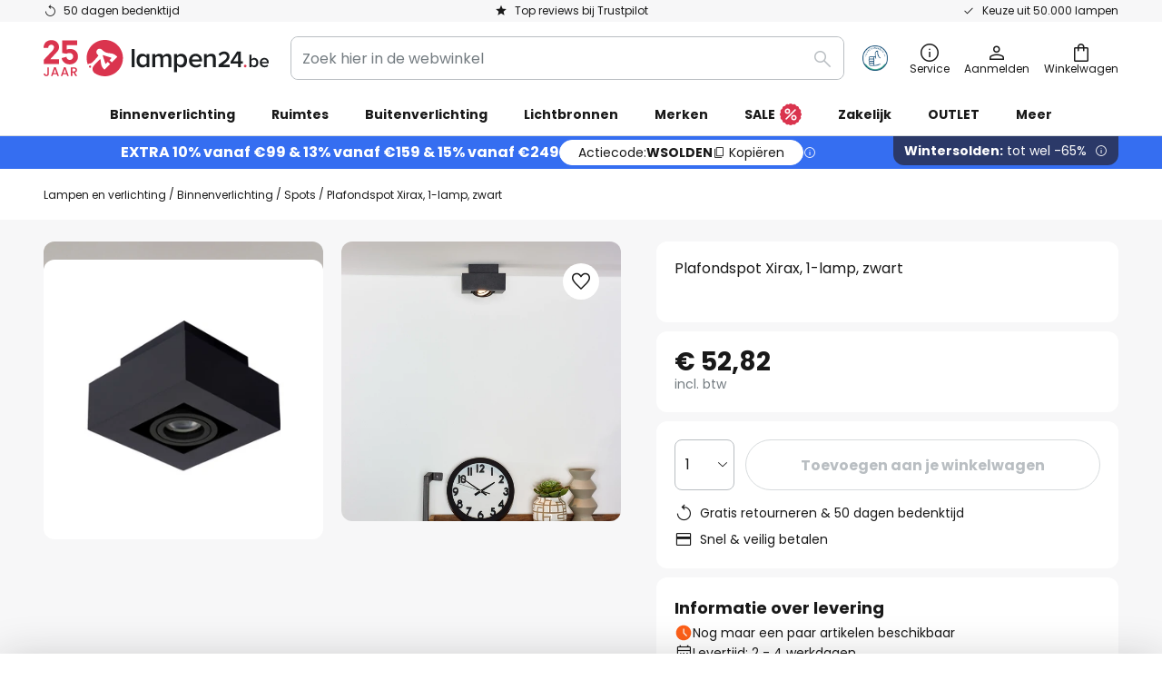

--- FILE ---
content_type: text/html; charset=UTF-8
request_url: https://www.lampen24.be/p/plafondspot-xirax-1-lamp-zwart-10020976.html
body_size: 69273
content:
 <!doctype html><html lang="nl"><head prefix="og: http://ogp.me/ns# fb: http://ogp.me/ns/fb# product: http://ogp.me/ns/product#"><script nonce="M62mgQBjZJRQvOXlrFU2Bg==" data-prevent-move="text/x-magento-template">window.gdprAppliesGlobally=true;if(!("cmp_id" in window)||window.cmp_id<1){window.cmp_id=0}if(!("cmp_cdid" in window)){window.cmp_cdid="23950d842f36"}if(!("cmp_params" in window)){window.cmp_params=""}if(!("cmp_host" in window)){window.cmp_host="delivery.consentmanager.net"}if(!("cmp_cdn" in window)){window.cmp_cdn="cdn.consentmanager.net"}if(!("cmp_proto" in window)){window.cmp_proto="https:"}if(!("cmp_codesrc" in window)){window.cmp_codesrc="19"}window.cmp_getsupportedLangs=function(){var b=["DE","EN","FR","IT","NO","DA","FI","ES","PT","RO","BG","ET","EL","GA","HR","LV","LT","MT","NL","PL","SV","SK","SL","CS","HU","RU","SR","ZH","TR","UK","AR","BS"];if("cmp_customlanguages" in window){for(var a=0;a<window.cmp_customlanguages.length;a++){b.push(window.cmp_customlanguages[a].l.toUpperCase())}}return b};window.cmp_getRTLLangs=function(){var a=["AR"];if("cmp_customlanguages" in window){for(var b=0;b<window.cmp_customlanguages.length;b++){if("r" in window.cmp_customlanguages[b]&&window.cmp_customlanguages[b].r){a.push(window.cmp_customlanguages[b].l)}}}return a};window.cmp_getlang=function(j){if(typeof(j)!="boolean"){j=true}if(j&&typeof(cmp_getlang.usedlang)=="string"&&cmp_getlang.usedlang!==""){return cmp_getlang.usedlang}var g=window.cmp_getsupportedLangs();var c=[];var f=location.hash;var e=location.search;var a="languages" in navigator?navigator.languages:[];if(f.indexOf("cmplang=")!=-1){c.push(f.substr(f.indexOf("cmplang=")+8,2).toUpperCase())}else{if(e.indexOf("cmplang=")!=-1){c.push(e.substr(e.indexOf("cmplang=")+8,2).toUpperCase())}else{if("cmp_setlang" in window&&window.cmp_setlang!=""){c.push(window.cmp_setlang.toUpperCase())}else{if(a.length>0){for(var d=0;d<a.length;d++){c.push(a[d])}}}}}if("language" in navigator){c.push(navigator.language)}if("userLanguage" in navigator){c.push(navigator.userLanguage)}var h="";for(var d=0;d<c.length;d++){var b=c[d].toUpperCase();if(g.indexOf(b)!=-1){h=b;break}if(b.indexOf("-")!=-1){b=b.substr(0,2)}if(g.indexOf(b)!=-1){h=b;break}}if(h==""&&typeof(cmp_getlang.defaultlang)=="string"&&cmp_getlang.defaultlang!==""){return cmp_getlang.defaultlang}else{if(h==""){h="EN"}}h=h.toUpperCase();return h};(function(){var n=document;var p=window;var f="";var b="_en";if("cmp_getlang" in p){f=p.cmp_getlang().toLowerCase();if("cmp_customlanguages" in p){for(var h=0;h<p.cmp_customlanguages.length;h++){if(p.cmp_customlanguages[h].l.toUpperCase()==f.toUpperCase()){f="en";break}}}b="_"+f}function g(e,d){var l="";e+="=";var i=e.length;if(location.hash.indexOf(e)!=-1){l=location.hash.substr(location.hash.indexOf(e)+i,9999)}else{if(location.search.indexOf(e)!=-1){l=location.search.substr(location.search.indexOf(e)+i,9999)}else{return d}}if(l.indexOf("&")!=-1){l=l.substr(0,l.indexOf("&"))}return l}var j=("cmp_proto" in p)?p.cmp_proto:"https:";if(j!="http:"&&j!="https:"){j="https:"}var k=("cmp_ref" in p)?p.cmp_ref:location.href;var q=n.createElement("script");q.setAttribute("data-cmp-ab","1");var c=g("cmpdesign","");var a=g("cmpregulationkey","");var o=g("cmpatt","");q.src=j+"//"+p.cmp_host+"/delivery/cmp.php?"+("cmp_id" in p&&p.cmp_id>0?"id="+p.cmp_id:"")+("cmp_cdid" in p?"cdid="+p.cmp_cdid:"")+"&h="+encodeURIComponent(k)+(c!=""?"&cmpdesign="+encodeURIComponent(c):"")+(a!=""?"&cmpregulationkey="+encodeURIComponent(a):"")+(o!=""?"&cmatt="+encodeURIComponent(o):"")+("cmp_params" in p?"&"+p.cmp_params:"")+(n.cookie.length>0?"&__cmpfcc=1":"")+"&l="+f.toLowerCase()+"&o="+(new Date()).getTime();q.type="text/javascript";q.async=true;if(n.currentScript&&n.currentScript.parentElement){n.currentScript.parentElement.appendChild(q)}else{if(n.body){n.body.appendChild(q)}else{var m=n.getElementsByTagName("body");if(m.length==0){m=n.getElementsByTagName("div")}if(m.length==0){m=n.getElementsByTagName("span")}if(m.length==0){m=n.getElementsByTagName("ins")}if(m.length==0){m=n.getElementsByTagName("script")}if(m.length==0){m=n.getElementsByTagName("head")}if(m.length>0){m[0].appendChild(q)}}}var q=n.createElement("script");q.src=j+"//"+p.cmp_cdn+"/delivery/js/cmp"+b+".min.js";q.type="text/javascript";q.setAttribute("data-cmp-ab","1");q.async=true;if(n.currentScript&&n.currentScript.parentElement){n.currentScript.parentElement.appendChild(q)}else{if(n.body){n.body.appendChild(q)}else{var m=n.getElementsByTagName("body");if(m.length==0){m=n.getElementsByTagName("div")}if(m.length==0){m=n.getElementsByTagName("span")}if(m.length==0){m=n.getElementsByTagName("ins")}if(m.length==0){m=n.getElementsByTagName("script")}if(m.length==0){m=n.getElementsByTagName("head")}if(m.length>0){m[0].appendChild(q)}}}})();window.cmp_addFrame=function(b){if(!window.frames[b]){if(document.body){var a=document.createElement("iframe");a.style.cssText="display:none";if("cmp_cdn" in window&&"cmp_ultrablocking" in window&&window.cmp_ultrablocking>0){a.src="//"+window.cmp_cdn+"/delivery/empty.html"}a.name=b;document.body.appendChild(a)}else{window.setTimeout(window.cmp_addFrame,10,b)}}};window.cmp_rc=function(h){var b=document.cookie;var f="";var d=0;while(b!=""&&d<100){d++;while(b.substr(0,1)==" "){b=b.substr(1,b.length)}var g=b.substring(0,b.indexOf("="));if(b.indexOf(";")!=-1){var c=b.substring(b.indexOf("=")+1,b.indexOf(";"))}else{var c=b.substr(b.indexOf("=")+1,b.length)}if(h==g){f=c}var e=b.indexOf(";")+1;if(e==0){e=b.length}b=b.substring(e,b.length)}return(f)};window.cmp_stub=function(){var a=arguments;__cmp.a=__cmp.a||[];if(!a.length){return __cmp.a}else{if(a[0]==="ping"){if(a[1]===2){a[2]({gdprApplies:gdprAppliesGlobally,cmpLoaded:false,cmpStatus:"stub",displayStatus:"hidden",apiVersion:"2.0",cmpId:31},true)}else{a[2](false,true)}}else{if(a[0]==="getUSPData"){a[2]({version:1,uspString:window.cmp_rc("")},true)}else{if(a[0]==="getTCData"){__cmp.a.push([].slice.apply(a))}else{if(a[0]==="addEventListener"||a[0]==="removeEventListener"){__cmp.a.push([].slice.apply(a))}else{if(a.length==4&&a[3]===false){a[2]({},false)}else{__cmp.a.push([].slice.apply(a))}}}}}}};window.cmp_msghandler=function(d){var a=typeof d.data==="string";try{var c=a?JSON.parse(d.data):d.data}catch(f){var c=null}if(typeof(c)==="object"&&c!==null&&"__cmpCall" in c){var b=c.__cmpCall;window.__cmp(b.command,b.parameter,function(h,g){var e={__cmpReturn:{returnValue:h,success:g,callId:b.callId}};d.source.postMessage(a?JSON.stringify(e):e,"*")})}if(typeof(c)==="object"&&c!==null&&"__uspapiCall" in c){var b=c.__uspapiCall;window.__uspapi(b.command,b.version,function(h,g){var e={__uspapiReturn:{returnValue:h,success:g,callId:b.callId}};d.source.postMessage(a?JSON.stringify(e):e,"*")})}if(typeof(c)==="object"&&c!==null&&"__tcfapiCall" in c){var b=c.__tcfapiCall;window.__tcfapi(b.command,b.version,function(h,g){var e={__tcfapiReturn:{returnValue:h,success:g,callId:b.callId}};d.source.postMessage(a?JSON.stringify(e):e,"*")},b.parameter)}};window.cmp_setStub=function(a){if(!(a in window)||(typeof(window[a])!=="function"&&typeof(window[a])!=="object"&&(typeof(window[a])==="undefined"||window[a]!==null))){window[a]=window.cmp_stub;window[a].msgHandler=window.cmp_msghandler;window.addEventListener("message",window.cmp_msghandler,false)}};window.cmp_addFrame("__cmpLocator");if(!("cmp_disableusp" in window)||!window.cmp_disableusp){window.cmp_addFrame("__uspapiLocator")}if(!("cmp_disabletcf" in window)||!window.cmp_disabletcf){window.cmp_addFrame("__tcfapiLocator")}window.cmp_setStub("__cmp");if(!("cmp_disabletcf" in window)||!window.cmp_disabletcf){window.cmp_setStub("__tcfapi")}if(!("cmp_disableusp" in window)||!window.cmp_disableusp){window.cmp_setStub("__uspapi")};</script> <meta charset="utf-8"/>
<meta name="title" content="Plafondspot Xirax, 1-lamp, zwart | Lampen24.be"/>
<meta name="description" content="Plafondspot Xirax, 1-lamp, zwart online kopen ✓ Veilige en snelle betaling via Bancontact ✓ Snelle verzending ✓ Gratis retourneren ☎ Professioneel advies » Bestel nu!"/>
<meta name="robots" content="INDEX,FOLLOW"/>
<meta name="viewport" content="width=device-width, initial-scale=1"/>
<meta name="format-detection" content="telephone=no"/>
<title>Plafondspot Xirax, 1-lamp, zwart | Lampen24.be</title>
<link  rel="stylesheet" type="text/css"  media="all" href="https://www.lampen24.be/static/version1768548226/base/Magento/base/default/mage/calendar.min.css" />
<link  rel="stylesheet" type="text/css"  media="all" href="https://www.lampen24.be/static/version1768548226/frontend/LW/LUX2/default/css/styles-m.min.css" />
<link  rel="stylesheet" type="text/css"  media="all" href="https://www.lampen24.be/static/version1768548226/base/Magento/base/default/jquery/uppy/dist/uppy-custom.min.css" />
<link  rel="stylesheet" type="text/css"  media="all" href="https://www.lampen24.be/static/version1768548226/frontend/Magento/base/default/Payone_Core/css/payone.min.css" />
<link  rel="stylesheet" type="text/css"  media="all" href="https://www.lampen24.be/static/version1768548226/frontend/Magento/base/default/LW_SwiperJs/lib/swiper.min.css" />
<link  rel="stylesheet" type="text/css"  media="all" href="https://www.lampen24.be/static/version1768548226/frontend/LW/LUX2/default/mage/gallery/gallery.min.css" />
<link  rel="stylesheet" type="text/css"  media="all" href="https://www.lampen24.be/static/version1768548226/frontend/Magento/base/default/LW_Chatbot/css/df-messenger-default.min.css" />
<link  rel="stylesheet" type="text/css"  media="screen and (min-width: 768px)" href="https://www.lampen24.be/static/version1768548226/frontend/LW/LUX2/default/css/styles-l.min.css" />







<link  rel="preload" as="font" crossorigin="anonymous" href="/asset/font/lw-iconfont-20251106/lw-iconfont.woff2" />
<link  rel="preload" as="font" crossorigin="anonymous" href="/asset/font/poppins/Poppins-Regular.woff2" />
<link  rel="preload" as="font" crossorigin="anonymous" href="/asset/font/poppins/Poppins-Bold.woff2" />
<link  rel="icon" type="image/png" sizes="48x48" href="/logo/lampenwelt/favicon-48x48.png" />
<link  rel="icon" type="image/svg+xml" href="/logo/lampenwelt/favicon.svg" />
<link  rel="shortcut icon" href="/logo/lampenwelt/favicon.ico" />
<link  rel="apple-touch-icon" sizes="180x180" href="/logo/lampenwelt/apple-touch-icon.png" />
<link  rel="manifest" href="/logo/lampenwelt/site.webmanifest" />
<link  rel="canonical" href="https://www.lampen24.be/p/plafondspot-xirax-1-lamp-zwart-10020976.html" />
   <script nonce="M62mgQBjZJRQvOXlrFU2Bg==" type="text/javascript" data-prevent-move="text/x-magento-template">
    window.dataLayer = window.dataLayer || [];
    window.dataLayer.push({"pageType":"productPage","product":{"id":"10020976","name":"Plafondspot Xirax, 1-lamp, zwart","brand":"Lucide","originalCategoryNames":["Binnenverlichting","Spots"],"uniqueCategoryNames":["Indoor Lighting","Ceiling Spotlights"],"uniqueCategoryIds":["1","99"],"price":"52.82","deliveryTime":"Delivery time: 2 - 4 days","deliveryTimeInDays":"3","panType":"HWB","bulkyGood":"no","availabilityStatus":"In stock","scarcity":"yes"}})</script> <script nonce="M62mgQBjZJRQvOXlrFU2Bg==" id="gtmScript" type="text/javascript" data-prevent-move="text/x-magento-template">
        const whenPageActivated = new Promise((resolve) => {
            if (document.prerendering) {
                document.addEventListener('prerenderingchange', resolve, {
                    once: true
                });
            } else {
                resolve();
            }
        });

        async function initAnalytics() {
            await whenPageActivated;

            window.dataLayer = window.dataLayer || [];
            window.dlCurrencyCode = "EUR";

            <!-- GOOGLE TAG MANAGER -->
            (function (w, d, s, l, i) {
                w[l] = w[l] || [];
                w[l].push({
                    'gtm.start': new Date().getTime(),
                    event: 'gtm.js'
                });
                var f = d.getElementsByTagName(s)[0],
                    j = d.createElement(s),
                    dl = l != 'dataLayer' ? '&l=' + l : '';
                j.async = true;
                j.src = 'https://collector.sst.lampen24.be/gtm.js?id=' + i + dl;
                var n = d.querySelector('[nonce]');
                n && j.setAttribute('nonce', n.nonce || n.getAttribute('nonce'));
                f.parentNode.insertBefore(j, f);
            })(window, document, 'script', 'dataLayer', 'GTM\u002DWTNBKFJG');
            <!-- END GOOGLE TAG MANAGER -->
        }

        initAnalytics();</script>     <style> .search-autocomplete { display: none !important; }</style>      <link href="https://www.lampen24.be/static/version1768548226/frontend/LW/base/default/Bloomreach_Connector/css/variables.min.css" rel="stylesheet">   <style></style>    <style></style>   <link rel="alternate" href="https://www.lampen24.nl/p/plafondspot-xirax-1-lamp-zwart-10020976.html" hreflang="nl-NL"/> <link rel="alternate" href="https://www.lumories.bg/p/prozhektor-za-tavan-xirax-s-edin-plam-k-cheren-10020976.html" hreflang="bg-BG"/> <link rel="alternate" href="https://www.lumories.cz/p/stropni-bodove-svetlo-xirax-jeden-zdroj-cerna-10020976.html" hreflang="cs-CZ"/> <link rel="alternate" href="https://www.lampegiganten.dk/p/xirax-loftspot-1-lyskilde-sort-10020976.html" hreflang="da-DK"/> <link rel="alternate" href="https://www.lampenwelt.at/p/deckenstrahler-xirax-einflammig-schwarz-10020976.html" hreflang="de-AT"/> <link rel="alternate" href="https://www.lampenwelt.ch/p/deckenstrahler-xirax-einflammig-schwarz-10020976.html" hreflang="de-CH"/> <link rel="alternate" href="https://www.lampenwelt.de/p/deckenstrahler-xirax-einflammig-schwarz-10020976.html" hreflang="de-DE"/> <link rel="alternate" href="https://www.lumories.gr/p/proboleas-orofis-xirax-monis-flogas-mauro-10020976.html" hreflang="el-GR"/> <link rel="alternate" href="https://www.lights.co.uk/p/xirax-downlight-1-bulb-black-10020976.html" hreflang="en-GB"/> <link rel="alternate" href="https://www.lights.ie/p/xirax-downlight-1-bulb-black-10020976.html" hreflang="en-IE"/> <link rel="alternate" href="https://www.lampara.es/p/foco-de-techo-xirax-1-luz-negro-10020976.html" hreflang="es-ES"/> <link rel="alternate" href="https://www.lumories.ee/p/xirax-laevalgusti-uhe-leegiga-must-10020976.html" hreflang="et-EE"/> <link rel="alternate" href="https://www.nettilamppu.fi/p/kattokohdevalo-xirax-1-lamppuinen-musta-10020976.html" hreflang="fi-FI"/> <link rel="alternate" href="https://fr.lumories.ch/p/spot-pour-plafond-xirax-a-1-lampe-noir-10020976.html" hreflang="fr-CH"/> <link rel="alternate" href="https://www.luminaire.fr/p/spot-pour-plafond-xirax-a-1-lampe-noir-10020976.html" hreflang="fr-FR"/> <link rel="alternate" href="https://www.lumories.hr/p/stropni-reflektor-xirax-jedna-zarulja-crni-10020976.html" hreflang="hr-HR"/> <link rel="alternate" href="https://www.feny24.hu/p/mennyezeti-spotlampa-xirax-1-izzo-fekete-10020976.html" hreflang="hu-HU"/> <link rel="alternate" href="https://www.lampade.it/p/faretto-a-soffitto-xirax-1-luce-nero-10020976.html" hreflang="it-IT"/> <link rel="alternate" href="https://www.lumories.lt/p/xirax-lubinis-prozektorius-vienos-liepsnos-juodas-10020976.html" hreflang="lt-LT"/> <link rel="alternate" href="https://www.lumories.lv/p/xirax-griestu-prozektors-vienas-liesmas-melns-10020976.html" hreflang="lv-LV"/> <link rel="alternate" href="https://www.lampegiganten.no/p/downlight-xirax-1-lyskilde-svart-10020976.html" hreflang="nb-NO"/> <link rel="alternate" href="https://www.lampen24.be/p/plafondspot-xirax-1-lamp-zwart-10020976.html" hreflang="nl-BE"/> <link rel="alternate" href="https://www.lampy.pl/p/reflektor-sufitowy-xirax-1-punktowy-czarny-10020976.html" hreflang="pl-PL"/> <link rel="alternate" href="https://www.lumories.pt/p/projetor-de-teto-xirax-monofasico-preto-10020976.html" hreflang="pt-PT"/> <link rel="alternate" href="https://www.lumories.ro/p/xirax-plafoniera-spot-1-bec-negru-10020976.html" hreflang="ro-RO"/> <link rel="alternate" href="https://www.lumories.sk/p/stropne-bodove-svetla-xirax-1-plamenove-cierna-10020976.html" hreflang="sk-SK"/> <link rel="alternate" href="https://www.lumories.si/p/stropni-reflektor-xirax-enozariscni-crn-10020976.html" hreflang="sl-SI"/> <link rel="alternate" href="https://www.lamp24.se/p/takspotlight-xirax-1-lampa-svart-10020976.html" hreflang="sv-SE"/> <link rel="alternate" href="https://www.lights.co.uk/p/xirax-downlight-1-bulb-black-10020976.html" hreflang="x-default"/><!--We can use this context to add some thing in future-->    <script nonce="M62mgQBjZJRQvOXlrFU2Bg==" data-prevent-move="text/x-magento-template">
    window.kameleoonQueue = window.kameleoonQueue || [];</script><script nonce="M62mgQBjZJRQvOXlrFU2Bg==" data-prevent-move="text/x-magento-template"
        src="//pu8bufhtgh.kameleoon.eu/kameleoon.js"
        async=""></script> <script nonce="M62mgQBjZJRQvOXlrFU2Bg==" type="text/javascript" data-prevent-move="text/x-magento-template">
    ;window.NREUM || (NREUM = {});
    NREUM.init = {
         distributed_tracing: { enabled: true },
        privacy: { cookies_enabled: true },
    };
    ;NREUM.loader_config = {
        accountID: '3827620',
        trustKey: '3827620',
        agentID: "538462193",
        licenseKey: 'NRJS-a9f247f553a89a71d7d',
        applicationID: "390932617",
    };
    ;NREUM.info = {
        beacon: 'bam.eu01.nr-data.net',
        errorBeacon: 'bam.eu01.nr-data.net',
        licenseKey: 'NRJS-a9f247f553a89a71d7d',
        applicationID: "390932617",
        sa: 1,
    };
    ;/*! For license information please see nr - loader - spa - 1.285.0.min.js.LICENSE.txt */
    (() => {
        var e, t, r = {
            8122: (e, t, r) => {
                'use strict';
                r.d(t, { a: () => i });
                var n = r(944);

                function i(e, t) {
                    try {
                        if (!e || 'object' != typeof e) return (0, n.R)(3);
                        if (!t || 'object' != typeof t) return (0, n.R)(4);
                        const r = Object.create(Object.getPrototypeOf(t), Object.getOwnPropertyDescriptors(t)),
                            o = 0 === Object.keys(r).length ? e : r;
                        for (let a in o) if (void 0 !== e[a]) try {
                            if (null === e[a]) {
                                r[a] = null;
                                continue;
                            }
                            Array.isArray(e[a]) && Array.isArray(t[a]) ? r[a] = Array.from(new Set([...e[a], ...t[a]])) : 'object' == typeof e[a] && 'object' == typeof t[a] ? r[a] = i(e[a], t[a]) : r[a] = e[a];
                        } catch (e) {
                            (0, n.R)(1, e);
                        }
                        return r;
                    } catch (e) {
                        (0, n.R)(2, e);
                    }
                }
            }, 2555: (e, t, r) => {
                'use strict';
                r.d(t, { Vp: () => c, fn: () => s, x1: () => u });
                var n = r(384), i = r(8122);
                const o = {
                    beacon: n.NT.beacon,
                    errorBeacon: n.NT.errorBeacon,
                    licenseKey: void 0,
                    applicationID: void 0,
                    sa: void 0,
                    queueTime: void 0,
                    applicationTime: void 0,
                    ttGuid: void 0,
                    user: void 0,
                    account: void 0,
                    product: void 0,
                    extra: void 0,
                    jsAttributes: {},
                    userAttributes: void 0,
                    atts: void 0,
                    transactionName: void 0,
                    tNamePlain: void 0,
                }, a = {};

                function s(e) {
                    try {
                        const t = c(e);
                        return !!t.licenseKey && !!t.errorBeacon && !!t.applicationID;
                    } catch (e) {
                        return !1;
                    }
                }

                function c(e) {
                    if (!e) throw new Error('All info objects require an agent identifier!');
                    if (!a[e]) throw new Error('Info for '.concat(e, ' was never set'));
                    return a[e];
                }

                function u(e, t) {
                    if (!e) throw new Error('All info objects require an agent identifier!');
                    a[e] = (0, i.a)(t, o);
                    const r = (0, n.nY)(e);
                    r && (r.info = a[e]);
                }
            }, 9417: (e, t, r) => {
                'use strict';
                r.d(t, { D0: () => h, gD: () => g, xN: () => p });
                var n = r(3333);
                const i = e => {
                    if (!e || 'string' != typeof e) return !1;
                    try {
                        document.createDocumentFragment().querySelector(e);
                    } catch {
                        return !1;
                    }
                    return !0;
                };
                var o = r(2614), a = r(944), s = r(384), c = r(8122);
                const u = '[data-nr-mask]', d = () => {
                    const e = {
                        feature_flags: [],
                        experimental: { marks: !1, measures: !1, resources: !1 },
                        mask_selector: '*',
                        block_selector: '[data-nr-block]',
                        mask_input_options: {
                            color: !1,
                            date: !1,
                            'datetime-local': !1,
                            email: !1,
                            month: !1,
                            number: !1,
                            range: !1,
                            search: !1,
                            tel: !1,
                            text: !1,
                            time: !1,
                            url: !1,
                            week: !1,
                            textarea: !1,
                            select: !1,
                            password: !0,
                        },
                    };
                    return {
                        ajax: { deny_list: void 0, block_internal: !0, enabled: !0, autoStart: !0 },
                        distributed_tracing: {
                            enabled: void 0,
                            exclude_newrelic_header: void 0,
                            cors_use_newrelic_header: void 0,
                            cors_use_tracecontext_headers: void 0,
                            allowed_origins: void 0,
                        },
                        get feature_flags() {
                            return e.feature_flags;
                        },
                        set feature_flags(t) {
                            e.feature_flags = t;
                        },
                        generic_events: { enabled: !0, autoStart: !0 },
                        harvest: { interval: 30 },
                        jserrors: { enabled: !0, autoStart: !0 },
                        logging: { enabled: !0, autoStart: !0 },
                        metrics: { enabled: !0, autoStart: !0 },
                        obfuscate: void 0,
                        page_action: { enabled: !0 },
                        page_view_event: { enabled: !0, autoStart: !0 },
                        page_view_timing: { enabled: !0, autoStart: !0 },
                        performance: {
                            get capture_marks() {
                                return e.feature_flags.includes(n.$v.MARKS) || e.experimental.marks;
                            }, set capture_marks(t) {
                                e.experimental.marks = t;
                            }, get capture_measures() {
                                return e.feature_flags.includes(n.$v.MEASURES) || e.experimental.measures;
                            }, set capture_measures(t) {
                                e.experimental.measures = t;
                            }, capture_detail: !0, resources: {
                                get enabled() {
                                    return e.feature_flags.includes(n.$v.RESOURCES) || e.experimental.resources;
                                }, set enabled(t) {
                                    e.experimental.resources = t;
                                }, asset_types: [], first_party_domains: [], ignore_newrelic: !0,
                            },
                        },
                        privacy: { cookies_enabled: !0 },
                        proxy: { assets: void 0, beacon: void 0 },
                        session: { expiresMs: o.wk, inactiveMs: o.BB },
                        session_replay: {
                            autoStart: !0,
                            enabled: !1,
                            preload: !1,
                            sampling_rate: 10,
                            error_sampling_rate: 100,
                            collect_fonts: !1,
                            inline_images: !1,
                            fix_stylesheets: !0,
                            mask_all_inputs: !0,
                            get mask_text_selector() {
                                return e.mask_selector;
                            },
                            set mask_text_selector(t) {
                                i(t) ? e.mask_selector = ''.concat(t, ',').concat(u) : '' === t || null === t ? e.mask_selector = u : (0, a.R)(5, t);
                            },
                            get block_class() {
                                return 'nr-block';
                            },
                            get ignore_class() {
                                return 'nr-ignore';
                            },
                            get mask_text_class() {
                                return 'nr-mask';
                            },
                            get block_selector() {
                                return e.block_selector;
                            },
                            set block_selector(t) {
                                i(t) ? e.block_selector += ','.concat(t) : '' !== t && (0, a.R)(6, t);
                            },
                            get mask_input_options() {
                                return e.mask_input_options;
                            },
                            set mask_input_options(t) {
                                t && 'object' == typeof t ? e.mask_input_options = {
                                    ...t,
                                    password: !0,
                                } : (0, a.R)(7, t);
                            },
                        },
                        session_trace: { enabled: !0, autoStart: !0 },
                        soft_navigations: { enabled: !0, autoStart: !0 },
                        spa: { enabled: !0, autoStart: !0 },
                        ssl: void 0,
                        user_actions: { enabled: !0, elementAttributes: ['id', 'className', 'tagName', 'type'] },
                    };
                }, l = {}, f = 'All configuration objects require an agent identifier!';

                function h(e) {
                    if (!e) throw new Error(f);
                    if (!l[e]) throw new Error('Configuration for '.concat(e, ' was never set'));
                    return l[e];
                }

                function p(e, t) {
                    if (!e) throw new Error(f);
                    l[e] = (0, c.a)(t, d());
                    const r = (0, s.nY)(e);
                    r && (r.init = l[e]);
                }

                function g(e, t) {
                    if (!e) throw new Error(f);
                    var r = h(e);
                    if (r) {
                        for (var n = t.split('.'), i = 0; i < n.length - 1; i++) if ('object' != typeof (r = r[n[i]])) return;
                        r = r[n[n.length - 1]];
                    }
                    return r;
                }
            }, 5603: (e, t, r) => {
                'use strict';
                r.d(t, { a: () => c, o: () => s });
                var n = r(384), i = r(8122);
                const o = {
                    accountID: void 0,
                    trustKey: void 0,
                    agentID: void 0,
                    licenseKey: void 0,
                    applicationID: void 0,
                    xpid: void 0,
                }, a = {};

                function s(e) {
                    if (!e) throw new Error('All loader-config objects require an agent identifier!');
                    if (!a[e]) throw new Error('LoaderConfig for '.concat(e, ' was never set'));
                    return a[e];
                }

                function c(e, t) {
                    if (!e) throw new Error('All loader-config objects require an agent identifier!');
                    a[e] = (0, i.a)(t, o);
                    const r = (0, n.nY)(e);
                    r && (r.loader_config = a[e]);
                }
            }, 3371: (e, t, r) => {
                'use strict';
                r.d(t, { V: () => f, f: () => l });
                var n = r(8122), i = r(384), o = r(6154), a = r(9324);
                let s = 0;
                const c = { buildEnv: a.F3, distMethod: a.Xs, version: a.xv, originTime: o.WN }, u = {
                    customTransaction: void 0,
                    disabled: !1,
                    isolatedBacklog: !1,
                    loaderType: void 0,
                    maxBytes: 3e4,
                    onerror: void 0,
                    ptid: void 0,
                    releaseIds: {},
                    appMetadata: {},
                    session: void 0,
                    denyList: void 0,
                    timeKeeper: void 0,
                    obfuscator: void 0,
                    harvester: void 0,
                }, d = {};

                function l(e) {
                    if (!e) throw new Error('All runtime objects require an agent identifier!');
                    if (!d[e]) throw new Error('Runtime for '.concat(e, ' was never set'));
                    return d[e];
                }

                function f(e, t) {
                    if (!e) throw new Error('All runtime objects require an agent identifier!');
                    d[e] = { ...(0, n.a)(t, u), ...c }, Object.hasOwnProperty.call(d[e], 'harvestCount') || Object.defineProperty(d[e], 'harvestCount', { get: () => ++s });
                    const r = (0, i.nY)(e);
                    r && (r.runtime = d[e]);
                }
            }, 9324: (e, t, r) => {
                'use strict';
                r.d(t, { F3: () => i, Xs: () => o, Yq: () => a, xv: () => n });
                const n = '1.285.0', i = 'PROD', o = 'CDN', a = '^2.0.0-alpha.18';
            }, 6154: (e, t, r) => {
                'use strict';
                r.d(t, {
                    A4: () => s,
                    OF: () => d,
                    RI: () => i,
                    WN: () => h,
                    bv: () => o,
                    gm: () => a,
                    lR: () => f,
                    m: () => u,
                    mw: () => c,
                    sb: () => l,
                });
                var n = r(1863);
                const i = 'undefined' != typeof window && !!window.document,
                    o = 'undefined' != typeof WorkerGlobalScope && ('undefined' != typeof self && self instanceof WorkerGlobalScope && self.navigator instanceof WorkerNavigator || 'undefined' != typeof globalThis && globalThis instanceof WorkerGlobalScope && globalThis.navigator instanceof WorkerNavigator),
                    a = i ? window : 'undefined' != typeof WorkerGlobalScope && ('undefined' != typeof self && self instanceof WorkerGlobalScope && self || 'undefined' != typeof globalThis && globalThis instanceof WorkerGlobalScope && globalThis),
                    s = 'complete' === a?.document?.readyState, c = Boolean('hidden' === a?.document?.visibilityState),
                    u = '' + a?.location, d = /iPad|iPhone|iPod/.test(a.navigator?.userAgent),
                    l = d && 'undefined' == typeof SharedWorker, f = (() => {
                        const e = a.navigator?.userAgent?.match(/Firefox[/\s](\d+\.\d+)/);
                        return Array.isArray(e) && e.length >= 2 ? +e[1] : 0;
                    })(), h = Date.now() - (0, n.t)();
            }, 7295: (e, t, r) => {
                'use strict';
                r.d(t, { Xv: () => a, gX: () => i, iW: () => o });
                var n = [];

                function i(e) {
                    if (!e || o(e)) return !1;
                    if (0 === n.length) return !0;
                    for (var t = 0; t < n.length; t++) {
                        var r = n[t];
                        if ('*' === r.hostname) return !1;
                        if (s(r.hostname, e.hostname) && c(r.pathname, e.pathname)) return !1;
                    }
                    return !0;
                }

                function o(e) {
                    return void 0 === e.hostname;
                }

                function a(e) {
                    if (n = [], e && e.length) for (var t = 0; t < e.length; t++) {
                        let r = e[t];
                        if (!r) continue;
                        0 === r.indexOf('http://') ? r = r.substring(7) : 0 === r.indexOf('https://') && (r = r.substring(8));
                        const i = r.indexOf('/');
                        let o, a;
                        i > 0 ? (o = r.substring(0, i), a = r.substring(i)) : (o = r, a = '');
                        let [s] = o.split(':');
                        n.push({ hostname: s, pathname: a });
                    }
                }

                function s(e, t) {
                    return !(e.length > t.length) && t.indexOf(e) === t.length - e.length;
                }

                function c(e, t) {
                    return 0 === e.indexOf('/') && (e = e.substring(1)), 0 === t.indexOf('/') && (t = t.substring(1)), '' === e || e === t;
                }
            }, 3241: (e, t, r) => {
                'use strict';
                r.d(t, { W: () => o });
                var n = r(6154);
                const i = 'newrelic';

                function o(e = {}) {
                    try {
                        n.gm.dispatchEvent(new CustomEvent(i, { detail: e }));
                    } catch (e) {
                    }
                }
            }, 1687: (e, t, r) => {
                'use strict';
                r.d(t, { Ak: () => c, Ze: () => l, x3: () => u });
                var n = r(7836), i = r(3606), o = r(860), a = r(2646);
                const s = {};

                function c(e, t) {
                    const r = { staged: !1, priority: o.P3[t] || 0 };
                    d(e), s[e].get(t) || s[e].set(t, r);
                }

                function u(e, t) {
                    e && s[e] && (s[e].get(t) && s[e].delete(t), h(e, t, !1), s[e].size && f(e));
                }

                function d(e) {
                    if (!e) throw new Error('agentIdentifier required');
                    s[e] || (s[e] = new Map);
                }

                function l(e = '', t = 'feature', r = !1) {
                    if (d(e), !e || !s[e].get(t) || r) return h(e, t);
                    s[e].get(t).staged = !0, f(e);
                }

                function f(e) {
                    const t = Array.from(s[e]);
                    t.every((([e, t]) => t.staged)) && (t.sort(((e, t) => e[1].priority - t[1].priority)), t.forEach((([t]) => {
                        s[e].delete(t), h(e, t);
                    })));
                }

                function h(e, t, r = !0) {
                    const o = e ? n.ee.get(e) : n.ee, s = i.i.handlers;
                    if (!o.aborted && o.backlog && s) {
                        if (r) {
                            const e = o.backlog[t], r = s[t];
                            if (r) {
                                for (let t = 0; e && t < e.length; ++t) p(e[t], r);
                                Object.entries(r).forEach((([e, t]) => {
                                    Object.values(t || {}).forEach((t => {
                                        t[0]?.on && t[0]?.context() instanceof a.y && t[0].on(e, t[1]);
                                    }));
                                }));
                            }
                        }
                        o.isolatedBacklog || delete s[t], o.backlog[t] = null, o.emit('drain-' + t, []);
                    }
                }

                function p(e, t) {
                    var r = e[1];
                    Object.values(t[r] || {}).forEach((t => {
                        var r = e[0];
                        if (t[0] === r) {
                            var n = t[1], i = e[3], o = e[2];
                            n.apply(i, o);
                        }
                    }));
                }
            }, 7836: (e, t, r) => {
                'use strict';
                r.d(t, { P: () => c, ee: () => u });
                var n = r(384), i = r(8990), o = r(3371), a = r(2646), s = r(5607);
                const c = 'nr@context:'.concat(s.W), u = function e(t, r) {
                    var n = {}, s = {}, d = {}, l = !1;
                    try {
                        l = 16 === r.length && (0, o.f)(r).isolatedBacklog;
                    } catch (e) {
                    }
                    var f = {
                        on: p,
                        addEventListener: p,
                        removeEventListener: function(e, t) {
                            var r = n[e];
                            if (!r) return;
                            for (var i = 0; i < r.length; i++) r[i] === t && r.splice(i, 1);
                        },
                        emit: function(e, r, n, i, o) {
                            !1 !== o && (o = !0);
                            if (u.aborted && !i) return;
                            t && o && t.emit(e, r, n);
                            for (var a = h(n), c = g(e), d = c.length, l = 0; l < d; l++) c[l].apply(a, r);
                            var p = v()[s[e]];
                            p && p.push([f, e, r, a]);
                            return a;
                        },
                        get: m,
                        listeners: g,
                        context: h,
                        buffer: function(e, t) {
                            const r = v();
                            if (t = t || 'feature', f.aborted) return;
                            Object.entries(e || {}).forEach((([e, n]) => {
                                s[n] = t, t in r || (r[t] = []);
                            }));
                        },
                        abort: function() {
                            f._aborted = !0, Object.keys(f.backlog).forEach((e => {
                                delete f.backlog[e];
                            }));
                        },
                        isBuffering: function(e) {
                            return !!v()[s[e]];
                        },
                        debugId: r,
                        backlog: l ? {} : t && 'object' == typeof t.backlog ? t.backlog : {},
                        isolatedBacklog: l,
                    };
                    return Object.defineProperty(f, 'aborted', {
                        get: () => {
                            let e = f._aborted || !1;
                            return e || (t && (e = t.aborted), e);
                        },
                    }), f;

                    function h(e) {
                        return e && e instanceof a.y ? e : e ? (0, i.I)(e, c, (() => new a.y(c))) : new a.y(c);
                    }

                    function p(e, t) {
                        n[e] = g(e).concat(t);
                    }

                    function g(e) {
                        return n[e] || [];
                    }

                    function m(t) {
                        return d[t] = d[t] || e(f, t);
                    }

                    function v() {
                        return f.backlog;
                    }
                }(void 0, 'globalEE'), d = (0, n.Zm)();
                d.ee || (d.ee = u);
            }, 2646: (e, t, r) => {
                'use strict';
                r.d(t, { y: () => n });

                class n {
                    constructor(e) {
                        this.contextId = e;
                    }
                }
            }, 9908: (e, t, r) => {
                'use strict';
                r.d(t, { d: () => n, p: () => i });
                var n = r(7836).ee.get('handle');

                function i(e, t, r, i, o) {
                    o ? (o.buffer([e], i), o.emit(e, t, r)) : (n.buffer([e], i), n.emit(e, t, r));
                }
            }, 3606: (e, t, r) => {
                'use strict';
                r.d(t, { i: () => o });
                var n = r(9908);
                o.on = a;
                var i = o.handlers = {};

                function o(e, t, r, o) {
                    a(o || n.d, i, e, t, r);
                }

                function a(e, t, r, i, o) {
                    o || (o = 'feature'), e || (e = n.d);
                    var a = t[o] = t[o] || {};
                    (a[r] = a[r] || []).push([e, i]);
                }
            }, 3878: (e, t, r) => {
                'use strict';

                function n(e, t) {
                    return { capture: e, passive: !1, signal: t };
                }

                function i(e, t, r = !1, i) {
                    window.addEventListener(e, t, n(r, i));
                }

                function o(e, t, r = !1, i) {
                    document.addEventListener(e, t, n(r, i));
                }

                r.d(t, { DD: () => o, jT: () => n, sp: () => i });
            }, 5607: (e, t, r) => {
                'use strict';
                r.d(t, { W: () => n });
                const n = (0, r(9566).bz)();
            }, 9566: (e, t, r) => {
                'use strict';
                r.d(t, { LA: () => s, ZF: () => c, bz: () => a, el: () => u });
                var n = r(6154);
                const i = 'xxxxxxxx-xxxx-4xxx-yxxx-xxxxxxxxxxxx';

                function o(e, t) {
                    return e ? 15 & e[t] : 16 * Math.random() | 0;
                }

                function a() {
                    const e = n.gm?.crypto || n.gm?.msCrypto;
                    let t, r = 0;
                    return e && e.getRandomValues && (t = e.getRandomValues(new Uint8Array(30))), i.split('').map((e => 'x' === e ? o(t, r++).toString(16) : 'y' === e ? (3 & o() | 8).toString(16) : e)).join('');
                }

                function s(e) {
                    const t = n.gm?.crypto || n.gm?.msCrypto;
                    let r, i = 0;
                    t && t.getRandomValues && (r = t.getRandomValues(new Uint8Array(e)));
                    const a = [];
                    for (var s = 0; s < e; s++) a.push(o(r, i++).toString(16));
                    return a.join('');
                }

                function c() {
                    return s(16);
                }

                function u() {
                    return s(32);
                }
            }, 2614: (e, t, r) => {
                'use strict';
                r.d(t, { BB: () => a, H3: () => n, g: () => u, iL: () => c, tS: () => s, uh: () => i, wk: () => o });
                const n = 'NRBA', i = 'SESSION', o = 144e5, a = 18e5, s = {
                    STARTED: 'session-started',
                    PAUSE: 'session-pause',
                    RESET: 'session-reset',
                    RESUME: 'session-resume',
                    UPDATE: 'session-update',
                }, c = { SAME_TAB: 'same-tab', CROSS_TAB: 'cross-tab' }, u = { OFF: 0, FULL: 1, ERROR: 2 };
            }, 1863: (e, t, r) => {
                'use strict';

                function n() {
                    return Math.floor(performance.now());
                }

                r.d(t, { t: () => n });
            }, 7485: (e, t, r) => {
                'use strict';
                r.d(t, { D: () => i });
                var n = r(6154);

                function i(e) {
                    if (0 === (e || '').indexOf('data:')) return { protocol: 'data' };
                    try {
                        const t = new URL(e, location.href), r = {
                            port: t.port,
                            hostname: t.hostname,
                            pathname: t.pathname,
                            search: t.search,
                            protocol: t.protocol.slice(0, t.protocol.indexOf(':')),
                            sameOrigin: t.protocol === n.gm?.location?.protocol && t.host === n.gm?.location?.host,
                        };
                        return r.port && '' !== r.port || ('http:' === t.protocol && (r.port = '80'), 'https:' === t.protocol && (r.port = '443')), r.pathname && '' !== r.pathname ? r.pathname.startsWith('/') || (r.pathname = '/'.concat(r.pathname)) : r.pathname = '/', r;
                    } catch (e) {
                        return {};
                    }
                }
            }, 944: (e, t, r) => {
                'use strict';

                function n(e, t) {
                    'function' == typeof console.debug && console.debug('New Relic Warning: https://github.com/newrelic/newrelic-browser-agent/blob/main/docs/warning-codes.md#'.concat(e), t);
                }

                r.d(t, { R: () => n });
            }, 5701: (e, t, r) => {
                'use strict';
                r.d(t, { B: () => a, t: () => s });
                var n = r(7836), i = r(3241);
                const o = new Set, a = {};

                function s(e, t) {
                    const r = n.ee.get(t);
                    a[t] ??= {}, e && 'object' == typeof e && (o.has(t) || (r.emit('rumresp', [e]), a[t] = e, o.add(t), (0, i.W)({
                        agentIdentifier: t,
                        loaded: !0,
                        type: 'lifecycle',
                        name: 'load',
                        feature: void 0,
                        data: e,
                    })));
                }
            }, 8990: (e, t, r) => {
                'use strict';
                r.d(t, { I: () => i });
                var n = Object.prototype.hasOwnProperty;

                function i(e, t, r) {
                    if (n.call(e, t)) return e[t];
                    var i = r();
                    if (Object.defineProperty && Object.keys) try {
                        return Object.defineProperty(e, t, { value: i, writable: !0, enumerable: !1 }), i;
                    } catch (e) {
                    }
                    return e[t] = i, i;
                }
            }, 6389: (e, t, r) => {
                'use strict';

                function n(e, t = 500, r = {}) {
                    const n = r?.leading || !1;
                    let i;
                    return (...r) => {
                        n && void 0 === i && (e.apply(this, r), i = setTimeout((() => {
                            i = clearTimeout(i);
                        }), t)), n || (clearTimeout(i), i = setTimeout((() => {
                            e.apply(this, r);
                        }), t));
                    };
                }

                function i(e) {
                    let t = !1;
                    return (...r) => {
                        t || (t = !0, e.apply(this, r));
                    };
                }

                r.d(t, { J: () => i, s: () => n });
            }, 3304: (e, t, r) => {
                'use strict';
                r.d(t, { A: () => o });
                var n = r(7836);
                const i = () => {
                    const e = new WeakSet;
                    return (t, r) => {
                        if ('object' == typeof r && null !== r) {
                            if (e.has(r)) return;
                            e.add(r);
                        }
                        return r;
                    };
                };

                function o(e) {
                    try {
                        return JSON.stringify(e, i()) ?? '';
                    } catch (e) {
                        try {
                            n.ee.emit('internal-error', [e]);
                        } catch (e) {
                        }
                        return '';
                    }
                }
            }, 5289: (e, t, r) => {
                'use strict';
                r.d(t, { GG: () => o, sB: () => a });
                var n = r(3878);

                function i() {
                    return 'undefined' == typeof document || 'complete' === document.readyState;
                }

                function o(e, t) {
                    if (i()) return e();
                    (0, n.sp)('load', e, t);
                }

                function a(e) {
                    if (i()) return e();
                    (0, n.DD)('DOMContentLoaded', e);
                }
            }, 384: (e, t, r) => {
                'use strict';
                r.d(t, { NT: () => o, US: () => d, Zm: () => a, bQ: () => c, dV: () => s, nY: () => u, pV: () => l });
                var n = r(6154), i = r(1863);
                const o = { beacon: 'bam.nr-data.net', errorBeacon: 'bam.nr-data.net' };

                function a() {
                    return n.gm.NREUM || (n.gm.NREUM = {}), void 0 === n.gm.newrelic && (n.gm.newrelic = n.gm.NREUM), n.gm.NREUM;
                }

                function s() {
                    let e = a();
                    return e.o || (e.o = {
                        ST: n.gm.setTimeout,
                        SI: n.gm.setImmediate,
                        CT: n.gm.clearTimeout,
                        XHR: n.gm.XMLHttpRequest,
                        REQ: n.gm.Request,
                        EV: n.gm.Event,
                        PR: n.gm.Promise,
                        MO: n.gm.MutationObserver,
                        FETCH: n.gm.fetch,
                        WS: n.gm.WebSocket,
                    }), e;
                }

                function c(e, t) {
                    let r = a();
                    r.initializedAgents ??= {}, t.initializedAt = {
                        ms: (0, i.t)(),
                        date: new Date,
                    }, r.initializedAgents[e] = t;
                }

                function u(e) {
                    let t = a();
                    return t.initializedAgents?.[e];
                }

                function d(e, t) {
                    a()[e] = t;
                }

                function l() {
                    return function() {
                        let e = a();
                        const t = e.info || {};
                        e.info = { beacon: o.beacon, errorBeacon: o.errorBeacon, ...t };
                    }(), function() {
                        let e = a();
                        const t = e.init || {};
                        e.init = { ...t };
                    }(), s(), function() {
                        let e = a();
                        const t = e.loader_config || {};
                        e.loader_config = { ...t };
                    }(), a();
                }
            }, 2843: (e, t, r) => {
                'use strict';
                r.d(t, { u: () => i });
                var n = r(3878);

                function i(e, t = !1, r, i) {
                    (0, n.DD)('visibilitychange', (function() {
                        if (t) return void ('hidden' === document.visibilityState && e());
                        e(document.visibilityState);
                    }), r, i);
                }
            }, 8139: (e, t, r) => {
                'use strict';
                r.d(t, { u: () => f });
                var n = r(7836), i = r(3434), o = r(8990), a = r(6154);
                const s = {}, c = a.gm.XMLHttpRequest, u = 'addEventListener', d = 'removeEventListener',
                    l = 'nr@wrapped:'.concat(n.P);

                function f(e) {
                    var t = function(e) {
                        return (e || n.ee).get('events');
                    }(e);
                    if (s[t.debugId]++) return t;
                    s[t.debugId] = 1;
                    var r = (0, i.YM)(t, !0);

                    function f(e) {
                        r.inPlace(e, [u, d], '-', p);
                    }

                    function p(e, t) {
                        return e[1];
                    }

                    return 'getPrototypeOf' in Object && (a.RI && h(document, f), c && h(c.prototype, f), h(a.gm, f)), t.on(u + '-start', (function(e, t) {
                        var n = e[1];
                        if (null !== n && ('function' == typeof n || 'object' == typeof n)) {
                            var i = (0, o.I)(n, l, (function() {
                                var e = {
                                    object: function() {
                                        if ('function' != typeof n.handleEvent) return;
                                        return n.handleEvent.apply(n, arguments);
                                    }, function: n,
                                }[typeof n];
                                return e ? r(e, 'fn-', null, e.name || 'anonymous') : n;
                            }));
                            this.wrapped = e[1] = i;
                        }
                    })), t.on(d + '-start', (function(e) {
                        e[1] = this.wrapped || e[1];
                    })), t;
                }

                function h(e, t, ...r) {
                    let n = e;
                    for (; 'object' == typeof n && !Object.prototype.hasOwnProperty.call(n, u);) n = Object.getPrototypeOf(n);
                    n && t(n, ...r);
                }
            }, 3434: (e, t, r) => {
                'use strict';
                r.d(t, { Jt: () => o, YM: () => c });
                var n = r(7836), i = r(5607);
                const o = 'nr@original:'.concat(i.W);
                var a = Object.prototype.hasOwnProperty, s = !1;

                function c(e, t) {
                    return e || (e = n.ee), r.inPlace = function(e, t, n, i, o) {
                        n || (n = '');
                        const a = '-' === n.charAt(0);
                        for (let s = 0; s < t.length; s++) {
                            const c = t[s], u = e[c];
                            d(u) || (e[c] = r(u, a ? c + n : n, i, c, o));
                        }
                    }, r.flag = o, r;

                    function r(t, r, n, s, c) {
                        return d(t) ? t : (r || (r = ''), nrWrapper[o] = t, function(e, t, r) {
                            if (Object.defineProperty && Object.keys) try {
                                return Object.keys(e).forEach((function(r) {
                                    Object.defineProperty(t, r, {
                                        get: function() {
                                            return e[r];
                                        }, set: function(t) {
                                            return e[r] = t, t;
                                        },
                                    });
                                })), t;
                            } catch (e) {
                                u([e], r);
                            }
                            for (var n in e) a.call(e, n) && (t[n] = e[n]);
                        }(t, nrWrapper, e), nrWrapper);

                        function nrWrapper() {
                            var o, a, d, l;
                            try {
                                a = this, o = [...arguments], d = 'function' == typeof n ? n(o, a) : n || {};
                            } catch (t) {
                                u([t, '', [o, a, s], d], e);
                            }
                            i(r + 'start', [o, a, s], d, c);
                            try {
                                return l = t.apply(a, o);
                            } catch (e) {
                                throw i(r + 'err', [o, a, e], d, c), e;
                            } finally {
                                i(r + 'end', [o, a, l], d, c);
                            }
                        }
                    }

                    function i(r, n, i, o) {
                        if (!s || t) {
                            var a = s;
                            s = !0;
                            try {
                                e.emit(r, n, i, t, o);
                            } catch (t) {
                                u([t, r, n, i], e);
                            }
                            s = a;
                        }
                    }
                }

                function u(e, t) {
                    t || (t = n.ee);
                    try {
                        t.emit('internal-error', e);
                    } catch (e) {
                    }
                }

                function d(e) {
                    return !(e && 'function' == typeof e && e.apply && !e[o]);
                }
            }, 9414: (e, t, r) => {
                'use strict';
                r.d(t, { J: () => c });
                var n = r(7836), i = r(2646), o = r(944), a = r(3434);
                const s = new Map;

                function c(e, t, r, c) {
                    if ('object' != typeof t || !t || 'string' != typeof r || !r || 'function' != typeof t[r]) return (0, o.R)(29);
                    const u = function(e) {
                        return (e || n.ee).get('logger');
                    }(e), d = (0, a.YM)(u), l = new i.y(n.P);
                    l.level = c.level, l.customAttributes = c.customAttributes;
                    const f = t[r]?.[a.Jt] || t[r];
                    return s.set(f, l), d.inPlace(t, [r], 'wrap-logger-', (() => s.get(f))), u;
                }
            }, 9300: (e, t, r) => {
                'use strict';
                r.d(t, { T: () => n });
                const n = r(860).K7.ajax;
            }, 3333: (e, t, r) => {
                'use strict';
                r.d(t, { $v: () => u, TZ: () => n, Zp: () => i, kd: () => c, mq: () => s, nf: () => a, qN: () => o });
                const n = r(860).K7.genericEvents, i = ['auxclick', 'click', 'copy', 'keydown', 'paste', 'scrollend'],
                    o = ['focus', 'blur'], a = 4, s = 1e3, c = ['PageAction', 'UserAction', 'BrowserPerformance'], u = {
                        MARKS: 'experimental.marks',
                        MEASURES: 'experimental.measures',
                        RESOURCES: 'experimental.resources',
                    };
            }, 6774: (e, t, r) => {
                'use strict';
                r.d(t, { T: () => n });
                const n = r(860).K7.jserrors;
            }, 993: (e, t, r) => {
                'use strict';
                r.d(t, { A$: () => o, ET: () => a, TZ: () => s, p_: () => i });
                var n = r(860);
                const i = { ERROR: 'ERROR', WARN: 'WARN', INFO: 'INFO', DEBUG: 'DEBUG', TRACE: 'TRACE' },
                    o = { OFF: 0, ERROR: 1, WARN: 2, INFO: 3, DEBUG: 4, TRACE: 5 }, a = 'log', s = n.K7.logging;
            }, 3785: (e, t, r) => {
                'use strict';
                r.d(t, { R: () => c, b: () => u });
                var n = r(9908), i = r(1863), o = r(860), a = r(8154), s = r(993);

                function c(e, t, r = {}, c = s.p_.INFO) {
                    (0, n.p)(a.xV, ['API/logging/'.concat(c.toLowerCase(), '/called')], void 0, o.K7.metrics, e), (0, n.p)(s.ET, [(0, i.t)(), t, r, c], void 0, o.K7.logging, e);
                }

                function u(e) {
                    return 'string' == typeof e && Object.values(s.p_).some((t => t === e.toUpperCase().trim()));
                }
            }, 8154: (e, t, r) => {
                'use strict';
                r.d(t, { z_: () => o, XG: () => s, TZ: () => n, rs: () => i, xV: () => a });
                r(6154), r(9566), r(384);
                const n = r(860).K7.metrics, i = 'sm', o = 'cm', a = 'storeSupportabilityMetrics',
                    s = 'storeEventMetrics';
            }, 6630: (e, t, r) => {
                'use strict';
                r.d(t, { T: () => n });
                const n = r(860).K7.pageViewEvent;
            }, 782: (e, t, r) => {
                'use strict';
                r.d(t, { T: () => n });
                const n = r(860).K7.pageViewTiming;
            }, 6344: (e, t, r) => {
                'use strict';
                r.d(t, {
                    BB: () => d,
                    G4: () => o,
                    Qb: () => l,
                    TZ: () => i,
                    Ug: () => a,
                    _s: () => s,
                    bc: () => u,
                    yP: () => c,
                });
                var n = r(2614);
                const i = r(860).K7.sessionReplay, o = {
                        RECORD: 'recordReplay',
                        PAUSE: 'pauseReplay',
                        REPLAY_RUNNING: 'replayRunning',
                        ERROR_DURING_REPLAY: 'errorDuringReplay',
                    }, a = .12,
                    s = { DomContentLoaded: 0, Load: 1, FullSnapshot: 2, IncrementalSnapshot: 3, Meta: 4, Custom: 5 },
                    c = { [n.g.ERROR]: 15e3, [n.g.FULL]: 3e5, [n.g.OFF]: 0 }, u = {
                        RESET: { message: 'Session was reset', sm: 'Reset' },
                        IMPORT: { message: 'Recorder failed to import', sm: 'Import' },
                        TOO_MANY: { message: '429: Too Many Requests', sm: 'Too-Many' },
                        TOO_BIG: { message: 'Payload was too large', sm: 'Too-Big' },
                        CROSS_TAB: { message: 'Session Entity was set to OFF on another tab', sm: 'Cross-Tab' },
                        ENTITLEMENTS: {
                            message: 'Session Replay is not allowed and will not be started',
                            sm: 'Entitlement',
                        },
                    }, d = 5e3, l = { API: 'api' };
            }, 5270: (e, t, r) => {
                'use strict';
                r.d(t, { Aw: () => c, CT: () => u, SR: () => s, rF: () => d });
                var n = r(384), i = r(9417), o = r(7767), a = r(6154);

                function s(e) {
                    return !!(0, n.dV)().o.MO && (0, o.V)(e) && !0 === (0, i.gD)(e, 'session_trace.enabled');
                }

                function c(e) {
                    return !0 === (0, i.gD)(e, 'session_replay.preload') && s(e);
                }

                function u(e, t) {
                    const r = t.correctAbsoluteTimestamp(e);
                    return {
                        originalTimestamp: e,
                        correctedTimestamp: r,
                        timestampDiff: e - r,
                        originTime: a.WN,
                        correctedOriginTime: t.correctedOriginTime,
                        originTimeDiff: Math.floor(a.WN - t.correctedOriginTime),
                    };
                }

                function d(e, t) {
                    try {
                        if ('string' == typeof t?.type) {
                            if ('password' === t.type.toLowerCase()) return '*'.repeat(e?.length || 0);
                            if (void 0 !== t?.dataset?.nrUnmask || t?.classList?.contains('nr-unmask')) return e;
                        }
                    } catch (e) {
                    }
                    return 'string' == typeof e ? e.replace(/[\S]/g, '*') : '*'.repeat(e?.length || 0);
                }
            }, 3738: (e, t, r) => {
                'use strict';
                r.d(t, {
                    He: () => i,
                    Kp: () => s,
                    Lc: () => u,
                    Rz: () => d,
                    TZ: () => n,
                    bD: () => o,
                    d3: () => a,
                    jx: () => l,
                    uP: () => c,
                });
                const n = r(860).K7.sessionTrace, i = 'bstResource', o = 'resource', a = '-start', s = '-end',
                    c = 'fn' + a,
                    u = 'fn' + s, d = 'pushState', l = 1e3;
            }, 3962: (e, t, r) => {
                'use strict';
                r.d(t, { AM: () => o, O2: () => c, Qu: () => u, TZ: () => s, ih: () => d, pP: () => a, tC: () => i });
                var n = r(860);
                const i = ['click', 'keydown', 'submit', 'popstate'], o = 'api', a = 'initialPageLoad',
                    s = n.K7.softNav,
                    c = { INITIAL_PAGE_LOAD: '', ROUTE_CHANGE: 1, UNSPECIFIED: 2 },
                    u = { INTERACTION: 1, AJAX: 2, CUSTOM_END: 3, CUSTOM_TRACER: 4 },
                    d = { IP: 'in progress', FIN: 'finished', CAN: 'cancelled' };
            }, 7378: (e, t, r) => {
                'use strict';
                r.d(t, {
                    $p: () => x,
                    BR: () => b,
                    Kp: () => R,
                    L3: () => y,
                    Lc: () => c,
                    NC: () => o,
                    SG: () => d,
                    TZ: () => i,
                    U6: () => p,
                    UT: () => m,
                    d3: () => w,
                    dT: () => f,
                    e5: () => A,
                    gx: () => v,
                    l9: () => l,
                    oW: () => h,
                    op: () => g,
                    rw: () => u,
                    tH: () => T,
                    uP: () => s,
                    wW: () => E,
                    xq: () => a,
                });
                var n = r(384);
                const i = r(860).K7.spa, o = ['click', 'submit', 'keypress', 'keydown', 'keyup', 'change'], a = 999,
                    s = 'fn-start', c = 'fn-end', u = 'cb-start', d = 'api-ixn-', l = 'remaining', f = 'interaction',
                    h = 'spaNode', p = 'jsonpNode', g = 'fetch-start', m = 'fetch-done', v = 'fetch-body-',
                    b = 'jsonp-end',
                    y = (0, n.dV)().o.ST, w = '-start', R = '-end', x = '-body', E = 'cb' + R, A = 'jsTime',
                    T = 'fetch';
            }, 4234: (e, t, r) => {
                'use strict';
                r.d(t, { W: () => o });
                var n = r(7836), i = r(1687);

                class o {
                    constructor(e, t) {
                        this.agentIdentifier = e, this.ee = n.ee.get(e), this.featureName = t, this.blocked = !1;
                    }

                    deregisterDrain() {
                        (0, i.x3)(this.agentIdentifier, this.featureName);
                    }
                }
            }, 7767: (e, t, r) => {
                'use strict';
                r.d(t, { V: () => o });
                var n = r(9417), i = r(6154);
                const o = e => i.RI && !0 === (0, n.gD)(e, 'privacy.cookies_enabled');
            }, 8969: (e, t, r) => {
                'use strict';
                r.d(t, { j: () => I });
                var n = r(860), i = r(2555), o = r(3371), a = r(9908), s = r(7836), c = r(1687), u = r(5289),
                    d = r(6154),
                    l = r(944), f = r(8154), h = r(384), p = r(6344);
                const g = ['setErrorHandler', 'finished', 'addToTrace', 'addRelease', 'recordCustomEvent', 'addPageAction', 'setCurrentRouteName', 'setPageViewName', 'setCustomAttribute', 'interaction', 'noticeError', 'setUserId', 'setApplicationVersion', 'start', p.G4.RECORD, p.G4.PAUSE, 'log', 'wrapLogger'],
                    m = ['setErrorHandler', 'finished', 'addToTrace', 'addRelease'];
                var v = r(1863), b = r(2614), y = r(993), w = r(3785), R = r(9414), x = r(3241), E = r(5701);

                function A() {
                    const e = (0, h.pV)();
                    g.forEach((t => {
                        e[t] = (...r) => function(t, ...r) {
                            let n = [];
                            return Object.values(e.initializedAgents).forEach((e => {
                                e && e.api ? e.exposed && e.api[t] && n.push(e.api[t](...r)) : (0, l.R)(38, t);
                            })), n.length > 1 ? n : n[0];
                        }(t, ...r);
                    }));
                }

                const T = {};
                var S = r(9417), N = r(5603);
                const _ = e => {
                    const t = e.startsWith('http');
                    e += '/', r.p = t ? e : 'https://' + e;
                };
                let O = !1;

                function I(e, t = {}, g, I) {
                    let { init: P, info: j, loader_config: C, runtime: k = {}, exposed: L = !0 } = t;
                    k.loaderType = g;
                    const H = (0, h.pV)();
                    j || (P = H.init, j = H.info, C = H.loader_config), (0, S.xN)(e.agentIdentifier, P || {}), (0, N.a)(e.agentIdentifier, C || {}), j.jsAttributes ??= {}, d.bv && (j.jsAttributes.isWorker = !0), (0, i.x1)(e.agentIdentifier, j);
                    const M = (0, S.D0)(e.agentIdentifier), D = [j.beacon, j.errorBeacon];
                    O || (M.proxy.assets && (_(M.proxy.assets), D.push(M.proxy.assets)), M.proxy.beacon && D.push(M.proxy.beacon), A(), (0, h.US)('activatedFeatures', E.B), e.runSoftNavOverSpa &&= !0 === M.soft_navigations.enabled && M.feature_flags.includes('soft_nav')), k.denyList = [...M.ajax.deny_list || [], ...M.ajax.block_internal ? D : []], k.ptid = e.agentIdentifier, (0, o.V)(e.agentIdentifier, k), e.ee = s.ee.get(e.agentIdentifier), void 0 === e.api && (e.api = function(e, t, h = !1) {
                        t || (0, c.Ak)(e, 'api');
                        const g = {};
                        var A = s.ee.get(e), S = A.get('tracer');
                        T[e] = b.g.OFF, A.on(p.G4.REPLAY_RUNNING, (t => {
                            T[e] = t;
                        }));
                        var N = 'api-', _ = N + 'ixn-';

                        function O(t, r, n, o) {
                            const a = (0, i.Vp)(e);
                            return null === r ? delete a.jsAttributes[t] : (0, i.x1)(e, {
                                ...a,
                                jsAttributes: { ...a.jsAttributes, [t]: r },
                            }), j(N, n, !0, o || null === r ? 'session' : void 0)(t, r);
                        }

                        function I() {
                        }

                        g.log = function(e, { customAttributes: t = {}, level: r = y.p_.INFO } = {}) {
                            (0, a.p)(f.xV, ['API/log/called'], void 0, n.K7.metrics, A), (0, w.R)(A, e, t, r);
                        }, g.wrapLogger = (e, t, { customAttributes: r = {}, level: i = y.p_.INFO } = {}) => {
                            (0, a.p)(f.xV, ['API/wrapLogger/called'], void 0, n.K7.metrics, A), (0, R.J)(A, e, t, {
                                customAttributes: r,
                                level: i,
                            });
                        }, m.forEach((e => {
                            g[e] = j(N, e, !0, 'api');
                        })), g.addPageAction = j(N, 'addPageAction', !0, n.K7.genericEvents), g.recordCustomEvent = j(N, 'recordCustomEvent', !0, n.K7.genericEvents), g.setPageViewName = function(t, r) {
                            if ('string' == typeof t) return '/' !== t.charAt(0) && (t = '/' + t), (0, o.f)(e).customTransaction = (r || 'http://custom.transaction') + t, j(N, 'setPageViewName', !0)();
                        }, g.setCustomAttribute = function(e, t, r = !1) {
                            if ('string' == typeof e) {
                                if (['string', 'number', 'boolean'].includes(typeof t) || null === t) return O(e, t, 'setCustomAttribute', r);
                                (0, l.R)(40, typeof t);
                            } else (0, l.R)(39, typeof e);
                        }, g.setUserId = function(e) {
                            if ('string' == typeof e || null === e) return O('enduser.id', e, 'setUserId', !0);
                            (0, l.R)(41, typeof e);
                        }, g.setApplicationVersion = function(e) {
                            if ('string' == typeof e || null === e) return O('application.version', e, 'setApplicationVersion', !1);
                            (0, l.R)(42, typeof e);
                        }, g.start = () => {
                            try {
                                (0, a.p)(f.xV, ['API/start/called'], void 0, n.K7.metrics, A), A.emit('manual-start-all');
                            } catch (e) {
                                (0, l.R)(23, e);
                            }
                        }, g[p.G4.RECORD] = function() {
                            (0, a.p)(f.xV, ['API/recordReplay/called'], void 0, n.K7.metrics, A), (0, a.p)(p.G4.RECORD, [], void 0, n.K7.sessionReplay, A);
                        }, g[p.G4.PAUSE] = function() {
                            (0, a.p)(f.xV, ['API/pauseReplay/called'], void 0, n.K7.metrics, A), (0, a.p)(p.G4.PAUSE, [], void 0, n.K7.sessionReplay, A);
                        }, g.interaction = function(e) {
                            return (new I).get('object' == typeof e ? e : {});
                        };
                        const P = I.prototype = {
                            createTracer: function(e, t) {
                                var r = {}, i = this, o = 'function' == typeof t;
                                return (0, a.p)(f.xV, ['API/createTracer/called'], void 0, n.K7.metrics, A), h || (0, a.p)(_ + 'tracer', [(0, v.t)(), e, r], i, n.K7.spa, A), function() {
                                    if (S.emit((o ? '' : 'no-') + 'fn-start', [(0, v.t)(), i, o], r), o) try {
                                        return t.apply(this, arguments);
                                    } catch (e) {
                                        const t = 'string' == typeof e ? new Error(e) : e;
                                        throw S.emit('fn-err', [arguments, this, t], r), t;
                                    } finally {
                                        S.emit('fn-end', [(0, v.t)()], r);
                                    }
                                };
                            },
                        };

                        function j(t, r, i, o) {
                            return function() {
                                return (0, a.p)(f.xV, ['API/' + r + '/called'], void 0, n.K7.metrics, A), (0, x.W)({
                                    agentIdentifier: e,
                                    loaded: !!E.B?.[e],
                                    type: 'data',
                                    name: 'api',
                                    feature: t + r,
                                    data: { notSpa: i, bufferGroup: o },
                                }), o && (0, a.p)(t + r, [i ? (0, v.t)() : performance.now(), ...arguments], i ? null : this, o, A), i ? void 0 : this;
                            };
                        }

                        function C() {
                            r.e(478).then(r.bind(r, 8778)).then((({ setAPI: t }) => {
                                t(e), (0, c.Ze)(e, 'api');
                            })).catch((e => {
                                (0, l.R)(27, e), A.abort();
                            }));
                        }

                        return ['actionText', 'setName', 'setAttribute', 'save', 'ignore', 'onEnd', 'getContext', 'end', 'get'].forEach((e => {
                            P[e] = j(_, e, void 0, h ? n.K7.softNav : n.K7.spa);
                        })), g.setCurrentRouteName = h ? j(_, 'routeName', void 0, n.K7.softNav) : j(N, 'routeName', !0, n.K7.spa), g.noticeError = function(t, r) {
                            'string' == typeof t && (t = new Error(t)), (0, a.p)(f.xV, ['API/noticeError/called'], void 0, n.K7.metrics, A), (0, a.p)('err', [t, (0, v.t)(), !1, r, !!T[e]], void 0, n.K7.jserrors, A);
                        }, d.RI ? (0, u.GG)((() => C()), !0) : C(), g;
                    }(e.agentIdentifier, I, e.runSoftNavOverSpa)), void 0 === e.exposed && (e.exposed = L), O || (0, x.W)({
                        agentIdentifier: e.agentIdentifier,
                        loaded: !!E.B?.[e.agentIdentifier],
                        type: 'lifecycle',
                        name: 'initialize',
                        feature: void 0,
                        data: { init: M, info: j, loader_config: C, runtime: k },
                    }), O = !0;
                }
            }, 8374: (e, t, r) => {
                r.nc = (() => {
                    try {
                        return document?.currentScript?.nonce;
                    } catch (e) {
                    }
                    return '';
                })();
            }, 860: (e, t, r) => {
                'use strict';
                r.d(t, {
                    $J: () => d,
                    K7: () => c,
                    P3: () => u,
                    XX: () => i,
                    Yy: () => s,
                    df: () => o,
                    qY: () => n,
                    v4: () => a,
                });
                const n = 'events', i = 'jserrors', o = 'browser/blobs', a = 'rum', s = 'browser/logs', c = {
                    ajax: 'ajax',
                    genericEvents: 'generic_events',
                    jserrors: i,
                    logging: 'logging',
                    metrics: 'metrics',
                    pageAction: 'page_action',
                    pageViewEvent: 'page_view_event',
                    pageViewTiming: 'page_view_timing',
                    sessionReplay: 'session_replay',
                    sessionTrace: 'session_trace',
                    softNav: 'soft_navigations',
                    spa: 'spa',
                }, u = {
                    [c.pageViewEvent]: 1,
                    [c.pageViewTiming]: 2,
                    [c.metrics]: 3,
                    [c.jserrors]: 4,
                    [c.spa]: 5,
                    [c.ajax]: 6,
                    [c.sessionTrace]: 7,
                    [c.softNav]: 8,
                    [c.sessionReplay]: 9,
                    [c.logging]: 10,
                    [c.genericEvents]: 11,
                }, d = {
                    [c.pageViewEvent]: a,
                    [c.pageViewTiming]: n,
                    [c.ajax]: n,
                    [c.spa]: n,
                    [c.softNav]: n,
                    [c.metrics]: i,
                    [c.jserrors]: i,
                    [c.sessionTrace]: o,
                    [c.sessionReplay]: o,
                    [c.logging]: s,
                    [c.genericEvents]: 'ins',
                };
            },
        }, n = {};

        function i(e) {
            var t = n[e];
            if (void 0 !== t) return t.exports;
            var o = n[e] = { exports: {} };
            return r[e](o, o.exports, i), o.exports;
        }

        i.m = r, i.d = (e, t) => {
            for (var r in t) i.o(t, r) && !i.o(e, r) && Object.defineProperty(e, r, { enumerable: !0, get: t[r] });
        }, i.f = {}, i.e = e => Promise.all(Object.keys(i.f).reduce(((t, r) => (i.f[r](e, t), t)), [])), i.u = e => ({
            212: 'nr-spa-compressor',
            249: 'nr-spa-recorder',
            478: 'nr-spa',
        }[e] + '-1.285.0.min.js'), i.o = (e, t) => Object.prototype.hasOwnProperty.call(e, t), e = {}, t = 'NRBA-1.285.0.PROD:', i.l = (r, n, o, a) => {
            if (e[r]) e[r].push(n); else {
                var s, c;
                if (void 0 !== o) for (var u = document.getElementsByTagName('script'), d = 0; d < u.length; d++) {
                    var l = u[d];
                    if (l.getAttribute('src') == r || l.getAttribute('data-webpack') == t + o) {
                        s = l;
                        break;
                    }
                }
                if (!s) {
                    c = !0;
                    var f = {
                        478: 'sha512-73OmviyU40lnC5NZHvj5egb1Dktz4of17DYc4nbj2RduD/YSRadVPKgqV4pTV++UKRfMh1kiyzvZ3EZ9+nCVRA==',
                        249: 'sha512-K0uLsDVOs99bSE/U1/+N3dF9ugBMgNxv9bGCDosl/OYQ9Vbh3OEiiDdoeJ2Jyez+MV++R54r9pGP4l89pkOgrw==',
                        212: 'sha512-xpg2N/nVV3R+2dh1bNPkgU4MdEfsSknhvWWYRI9zgj8nuzl1HP8n4T1tr6iNK7k+LC8m/kDrZH58sW6X5daNDQ==',
                    };
                    (s = document.createElement('script')).charset = 'utf-8', s.timeout = 120, i.nc && s.setAttribute('nonce', i.nc), s.setAttribute('data-webpack', t + o), s.src = r, 0 !== s.src.indexOf(window.location.origin + '/') && (s.crossOrigin = 'anonymous'), f[a] && (s.integrity = f[a]);
                }
                e[r] = [n];
                var h = (t, n) => {
                    s.onerror = s.onload = null, clearTimeout(p);
                    var i = e[r];
                    if (delete e[r], s.parentNode && s.parentNode.removeChild(s), i && i.forEach((e => e(n))), t) return t(n);
                }, p = setTimeout(h.bind(null, void 0, { type: 'timeout', target: s }), 12e4);
                s.onerror = h.bind(null, s.onerror), s.onload = h.bind(null, s.onload), c && document.head.appendChild(s);
            }
        }, i.r = e => {
            'undefined' != typeof Symbol && Symbol.toStringTag && Object.defineProperty(e, Symbol.toStringTag, { value: 'Module' }), Object.defineProperty(e, '__esModule', { value: !0 });
        }, i.p = 'https://js-agent.newrelic.com/', (() => {
            var e = { 38: 0, 788: 0 };
            i.f.j = (t, r) => {
                var n = i.o(e, t) ? e[t] : void 0;
                if (0 !== n) if (n) r.push(n[2]); else {
                    var o = new Promise(((r, i) => n = e[t] = [r, i]));
                    r.push(n[2] = o);
                    var a = i.p + i.u(t), s = new Error;
                    i.l(a, (r => {
                        if (i.o(e, t) && (0 !== (n = e[t]) && (e[t] = void 0), n)) {
                            var o = r && ('load' === r.type ? 'missing' : r.type), a = r && r.target && r.target.src;
                            s.message = 'Loading chunk ' + t + ' failed.\n(' + o + ': ' + a + ')', s.name = 'ChunkLoadError', s.type = o, s.request = a, n[1](s);
                        }
                    }), 'chunk-' + t, t);
                }
            };
            var t = (t, r) => {
                var n, o, [a, s, c] = r, u = 0;
                if (a.some((t => 0 !== e[t]))) {
                    for (n in s) i.o(s, n) && (i.m[n] = s[n]);
                    if (c) c(i);
                }
                for (t && t(r); u < a.length; u++) o = a[u], i.o(e, o) && e[o] && e[o][0](), e[o] = 0;
            }, r = self['webpackChunk:NRBA-1.285.0.PROD'] = self['webpackChunk:NRBA-1.285.0.PROD'] || [];
            r.forEach(t.bind(null, 0)), r.push = t.bind(null, r.push.bind(r));
        })(), (() => {
            'use strict';
            i(8374);
            var e = i(944), t = i(6344), r = i(9566);

            class n {
                agentIdentifier;

                constructor() {
                    this.agentIdentifier = (0, r.LA)(16);
                }

                #e(t, ...r) {
                    if ('function' == typeof this.api?.[t]) return this.api[t](...r);
                    (0, e.R)(35, t);
                }

                addPageAction(e, t) {
                    return this.#e('addPageAction', e, t);
                }

                recordCustomEvent(e, t) {
                    return this.#e('recordCustomEvent', e, t);
                }

                setPageViewName(e, t) {
                    return this.#e('setPageViewName', e, t);
                }

                setCustomAttribute(e, t, r) {
                    return this.#e('setCustomAttribute', e, t, r);
                }

                noticeError(e, t) {
                    return this.#e('noticeError', e, t);
                }

                setUserId(e) {
                    return this.#e('setUserId', e);
                }

                setApplicationVersion(e) {
                    return this.#e('setApplicationVersion', e);
                }

                setErrorHandler(e) {
                    return this.#e('setErrorHandler', e);
                }

                addRelease(e, t) {
                    return this.#e('addRelease', e, t);
                }

                log(e, t) {
                    return this.#e('log', e, t);
                }
            }

            class o extends n {
                #e(t, ...r) {
                    if ('function' == typeof this.api?.[t]) return this.api[t](...r);
                    (0, e.R)(35, t);
                }

                start() {
                    return this.#e('start');
                }

                finished(e) {
                    return this.#e('finished', e);
                }

                recordReplay() {
                    return this.#e(t.G4.RECORD);
                }

                pauseReplay() {
                    return this.#e(t.G4.PAUSE);
                }

                addToTrace(e) {
                    return this.#e('addToTrace', e);
                }

                setCurrentRouteName(e) {
                    return this.#e('setCurrentRouteName', e);
                }

                interaction() {
                    return this.#e('interaction');
                }

                wrapLogger(e, t, r) {
                    return this.#e('wrapLogger', e, t, r);
                }
            }

            var a = i(860), s = i(9417);
            const c = Object.values(a.K7);

            function u(e) {
                const t = {};
                return c.forEach((r => {
                    t[r] = function(e, t) {
                        return !0 === (0, s.gD)(t, ''.concat(e, '.enabled'));
                    }(r, e);
                })), t;
            }

            var d = i(8969);
            var l = i(1687), f = i(4234), h = i(5289), p = i(6154), g = i(5270), m = i(7767), v = i(6389);

            class b extends f.W {
                constructor(e, t, r = !0) {
                    super(e.agentIdentifier, t), this.auto = r, this.abortHandler = void 0, this.featAggregate = void 0, this.onAggregateImported = void 0, !1 === e.init[this.featureName].autoStart && (this.auto = !1), this.auto ? (0, l.Ak)(e.agentIdentifier, t) : this.ee.on('manual-start-all', (0, v.J)((() => {
                        (0, l.Ak)(e.agentIdentifier, this.featureName), this.auto = !0, this.importAggregator(e);
                    })));
                }

                importAggregator(t, r = {}) {
                    if (this.featAggregate || !this.auto) return;
                    let n;
                    this.onAggregateImported = new Promise((e => {
                        n = e;
                    }));
                    const o = async () => {
                        let o;
                        try {
                            if ((0, m.V)(this.agentIdentifier)) {
                                const { setupAgentSession: e } = await i.e(478).then(i.bind(i, 6526));
                                o = e(t);
                            }
                        } catch (t) {
                            (0, e.R)(20, t), this.ee.emit('internal-error', [t]), this.featureName === a.K7.sessionReplay && this.abortHandler?.();
                        }
                        try {
                            if (!this.#t(this.featureName, o)) return (0, l.Ze)(this.agentIdentifier, this.featureName), void n(!1);
                            const { lazyFeatureLoader: e } = await i.e(478).then(i.bind(i, 6103)), { Aggregate: a } = await e(this.featureName, 'aggregate');
                            this.featAggregate = new a(t, r), t.runtime.harvester.initializedAggregates.push(this.featAggregate), n(!0);
                        } catch (t) {
                            (0, e.R)(34, t), this.abortHandler?.(), (0, l.Ze)(this.agentIdentifier, this.featureName, !0), n(!1), this.ee && this.ee.abort();
                        }
                    };
                    p.RI ? (0, h.GG)((() => o()), !0) : o();
                }

                #t(e, t) {
                    switch (e) {
                        case a.K7.sessionReplay:
                            return (0, g.SR)(this.agentIdentifier) && !!t;
                        case a.K7.sessionTrace:
                            return !!t;
                        default:
                            return !0;
                    }
                }
            }

            var y = i(6630);

            class w extends b {
                static featureName = y.T;

                constructor(e, t = !0) {
                    super(e, y.T, t), this.importAggregator(e);
                }
            }

            var R = i(384);
            var x = i(9908), E = i(2843), A = i(3878), T = i(782), S = i(1863);

            class N extends b {
                static featureName = T.T;

                constructor(e, t = !0) {
                    super(e, T.T, t), p.RI && ((0, E.u)((() => (0, x.p)('docHidden', [(0, S.t)()], void 0, T.T, this.ee)), !0), (0, A.sp)('pagehide', (() => (0, x.p)('winPagehide', [(0, S.t)()], void 0, T.T, this.ee))), this.importAggregator(e));
                }
            }

            var _ = i(8154);

            class O extends b {
                static featureName = _.TZ;

                constructor(e, t = !0) {
                    super(e, _.TZ, t), p.RI && document.addEventListener('securitypolicyviolation', (e => {
                        (0, x.p)(_.xV, ['Generic/CSPViolation/Detected'], void 0, this.featureName, this.ee);
                    })), this.importAggregator(e);
                }
            }

            var I = i(6774), P = i(3304);

            class j {
                constructor(e, t, r, n, i) {
                    this.name = 'UncaughtError', this.message = 'string' == typeof e ? e : (0, P.A)(e), this.sourceURL = t, this.line = r, this.column = n, this.__newrelic = i;
                }
            }

            function C(e) {
                return H(e) ? e : new j(void 0 !== e?.message ? e.message : e, e?.filename || e?.sourceURL, e?.lineno || e?.line, e?.colno || e?.col, e?.__newrelic);
            }

            function k(e) {
                const t = 'Unhandled Promise Rejection: ';
                if (!e?.reason) return;
                if (H(e.reason)) {
                    try {
                        e.reason.message.startsWith(t) || (e.reason.message = t + e.reason.message);
                    } catch (e) {
                    }
                    return C(e.reason);
                }
                const r = C(e.reason);
                return (r.message || '').startsWith(t) || (r.message = t + r.message), r;
            }

            function L(e) {
                if (e.error instanceof SyntaxError && !/:\d+$/.test(e.error.stack?.trim())) {
                    const t = new j(e.message, e.filename, e.lineno, e.colno, e.error.__newrelic);
                    return t.name = SyntaxError.name, t;
                }
                return H(e.error) ? e.error : C(e);
            }

            function H(e) {
                return e instanceof Error && !!e.stack;
            }

            class M extends b {
                static featureName = I.T;
                #r = !1;

                constructor(e, r = !0) {
                    super(e, I.T, r);
                    try {
                        this.removeOnAbort = new AbortController;
                    } catch (e) {
                    }
                    this.ee.on('internal-error', ((e, t) => {
                        this.abortHandler && (0, x.p)('ierr', [C(e), (0, S.t)(), !0, {}, this.#r, t], void 0, this.featureName, this.ee);
                    })), this.ee.on(t.G4.REPLAY_RUNNING, (e => {
                        this.#r = e;
                    })), p.gm.addEventListener('unhandledrejection', (e => {
                        this.abortHandler && (0, x.p)('err', [k(e), (0, S.t)(), !1, { unhandledPromiseRejection: 1 }, this.#r], void 0, this.featureName, this.ee);
                    }), (0, A.jT)(!1, this.removeOnAbort?.signal)), p.gm.addEventListener('error', (e => {
                        this.abortHandler && (0, x.p)('err', [L(e), (0, S.t)(), !1, {}, this.#r], void 0, this.featureName, this.ee);
                    }), (0, A.jT)(!1, this.removeOnAbort?.signal)), this.abortHandler = this.#n, this.importAggregator(e);
                }

                #n() {
                    this.removeOnAbort?.abort(), this.abortHandler = void 0;
                }
            }

            var D = i(8990);
            let K = 1;
            const U = 'nr@id';

            function V(e) {
                const t = typeof e;
                return !e || 'object' !== t && 'function' !== t ? -1 : e === p.gm ? 0 : (0, D.I)(e, U, (function() {
                    return K++;
                }));
            }

            function G(e) {
                if ('string' == typeof e && e.length) return e.length;
                if ('object' == typeof e) {
                    if ('undefined' != typeof ArrayBuffer && e instanceof ArrayBuffer && e.byteLength) return e.byteLength;
                    if ('undefined' != typeof Blob && e instanceof Blob && e.size) return e.size;
                    if (!('undefined' != typeof FormData && e instanceof FormData)) try {
                        return (0, P.A)(e).length;
                    } catch (e) {
                        return;
                    }
                }
            }

            var F = i(8139), B = i(7836), W = i(3434);
            const z = {}, q = ['open', 'send'];

            function Z(t) {
                var r = t || B.ee;
                const n = function(e) {
                    return (e || B.ee).get('xhr');
                }(r);
                if (void 0 === p.gm.XMLHttpRequest) return n;
                if (z[n.debugId]++) return n;
                z[n.debugId] = 1, (0, F.u)(r);
                var i = (0, W.YM)(n), o = p.gm.XMLHttpRequest, a = p.gm.MutationObserver, s = p.gm.Promise,
                    c = p.gm.setInterval, u = 'readystatechange',
                    d = ['onload', 'onerror', 'onabort', 'onloadstart', 'onloadend', 'onprogress', 'ontimeout'], l = [],
                    f = p.gm.XMLHttpRequest = function(t) {
                        const r = new o(t), a = n.context(r);
                        try {
                            n.emit('new-xhr', [r], a), r.addEventListener(u, (s = a, function() {
                                var e = this;
                                e.readyState > 3 && !s.resolved && (s.resolved = !0, n.emit('xhr-resolved', [], e)), i.inPlace(e, d, 'fn-', y);
                            }), (0, A.jT)(!1));
                        } catch (t) {
                            (0, e.R)(15, t);
                            try {
                                n.emit('internal-error', [t]);
                            } catch (e) {
                            }
                        }
                        var s;
                        return r;
                    };

                function h(e, t) {
                    i.inPlace(t, ['onreadystatechange'], 'fn-', y);
                }

                if (function(e, t) {
                    for (var r in e) t[r] = e[r];
                }(o, f), f.prototype = o.prototype, i.inPlace(f.prototype, q, '-xhr-', y), n.on('send-xhr-start', (function(e, t) {
                    h(e, t), function(e) {
                        l.push(e), a && (g ? g.then(b) : c ? c(b) : (m = -m, v.data = m));
                    }(t);
                })), n.on('open-xhr-start', h), a) {
                    var g = s && s.resolve();
                    if (!c && !s) {
                        var m = 1, v = document.createTextNode(m);
                        new a(b).observe(v, { characterData: !0 });
                    }
                } else r.on('fn-end', (function(e) {
                    e[0] && e[0].type === u || b();
                }));

                function b() {
                    for (var e = 0; e < l.length; e++) h(0, l[e]);
                    l.length && (l = []);
                }

                function y(e, t) {
                    return t;
                }

                return n;
            }

            var Y = 'fetch-', J = Y + 'body-', X = ['arrayBuffer', 'blob', 'json', 'text', 'formData'],
                Q = p.gm.Request,
                ee = p.gm.Response, te = 'prototype';
            const re = {};

            function ne(e) {
                const t = function(e) {
                    return (e || B.ee).get('fetch');
                }(e);
                if (!(Q && ee && p.gm.fetch)) return t;
                if (re[t.debugId]++) return t;

                function r(e, r, n) {
                    var i = e[r];
                    'function' == typeof i && (e[r] = function() {
                        var e, r = [...arguments], o = {};
                        t.emit(n + 'before-start', [r], o), o[B.P] && o[B.P].dt && (e = o[B.P].dt);
                        var a = i.apply(this, r);
                        return t.emit(n + 'start', [r, e], a), a.then((function(e) {
                            return t.emit(n + 'end', [null, e], a), e;
                        }), (function(e) {
                            throw t.emit(n + 'end', [e], a), e;
                        }));
                    });
                }

                return re[t.debugId] = 1, X.forEach((e => {
                    r(Q[te], e, J), r(ee[te], e, J);
                })), r(p.gm, 'fetch', Y), t.on(Y + 'end', (function(e, r) {
                    var n = this;
                    if (r) {
                        var i = r.headers.get('content-length');
                        null !== i && (n.rxSize = i), t.emit(Y + 'done', [null, r], n);
                    } else t.emit(Y + 'done', [e], n);
                })), t;
            }

            var ie = i(7485), oe = i(5603);

            class ae {
                constructor(e) {
                    this.agentIdentifier = e;
                }

                generateTracePayload(e) {
                    if (!this.shouldGenerateTrace(e)) return null;
                    var t = (0, oe.o)(this.agentIdentifier);
                    if (!t) return null;
                    var n = (t.accountID || '').toString() || null, i = (t.agentID || '').toString() || null,
                        o = (t.trustKey || '').toString() || null;
                    if (!n || !i) return null;
                    var a = (0, r.ZF)(), s = (0, r.el)(), c = Date.now(), u = { spanId: a, traceId: s, timestamp: c };
                    return (e.sameOrigin || this.isAllowedOrigin(e) && this.useTraceContextHeadersForCors()) && (u.traceContextParentHeader = this.generateTraceContextParentHeader(a, s), u.traceContextStateHeader = this.generateTraceContextStateHeader(a, c, n, i, o)), (e.sameOrigin && !this.excludeNewrelicHeader() || !e.sameOrigin && this.isAllowedOrigin(e) && this.useNewrelicHeaderForCors()) && (u.newrelicHeader = this.generateTraceHeader(a, s, c, n, i, o)), u;
                }

                generateTraceContextParentHeader(e, t) {
                    return '00-' + t + '-' + e + '-01';
                }

                generateTraceContextStateHeader(e, t, r, n, i) {
                    return i + '@nr=0-1-' + r + '-' + n + '-' + e + '----' + t;
                }

                generateTraceHeader(e, t, r, n, i, o) {
                    if (!('function' == typeof p.gm?.btoa)) return null;
                    var a = { v: [0, 1], d: { ty: 'Browser', ac: n, ap: i, id: e, tr: t, ti: r } };
                    return o && n !== o && (a.d.tk = o), btoa((0, P.A)(a));
                }

                shouldGenerateTrace(e) {
                    return this.isDtEnabled() && this.isAllowedOrigin(e);
                }

                isAllowedOrigin(e) {
                    var t = !1, r = {};
                    if ((0, s.gD)(this.agentIdentifier, 'distributed_tracing') && (r = (0, s.D0)(this.agentIdentifier).distributed_tracing), e.sameOrigin) t = !0; else if (r.allowed_origins instanceof Array) for (var n = 0; n < r.allowed_origins.length; n++) {
                        var i = (0, ie.D)(r.allowed_origins[n]);
                        if (e.hostname === i.hostname && e.protocol === i.protocol && e.port === i.port) {
                            t = !0;
                            break;
                        }
                    }
                    return t;
                }

                isDtEnabled() {
                    var e = (0, s.gD)(this.agentIdentifier, 'distributed_tracing');
                    return !!e && !!e.enabled;
                }

                excludeNewrelicHeader() {
                    var e = (0, s.gD)(this.agentIdentifier, 'distributed_tracing');
                    return !!e && !!e.exclude_newrelic_header;
                }

                useNewrelicHeaderForCors() {
                    var e = (0, s.gD)(this.agentIdentifier, 'distributed_tracing');
                    return !!e && !1 !== e.cors_use_newrelic_header;
                }

                useTraceContextHeadersForCors() {
                    var e = (0, s.gD)(this.agentIdentifier, 'distributed_tracing');
                    return !!e && !!e.cors_use_tracecontext_headers;
                }
            }

            var se = i(9300), ce = i(7295), ue = ['load', 'error', 'abort', 'timeout'], de = ue.length,
                le = (0, R.dV)().o.REQ, fe = (0, R.dV)().o.XHR;
            const he = 'X-NewRelic-App-Data';

            class pe extends b {
                static featureName = se.T;

                constructor(e, t = !0) {
                    super(e, se.T, t), this.dt = new ae(e.agentIdentifier), this.handler = (e, t, r, n) => (0, x.p)(e, t, r, n, this.ee);
                    try {
                        const e = { xmlhttprequest: 'xhr', fetch: 'fetch', beacon: 'beacon' };
                        p.gm?.performance?.getEntriesByType('resource').forEach((t => {
                            if (t.initiatorType in e && 0 !== t.responseStatus) {
                                const r = { status: t.responseStatus },
                                    n = { rxSize: t.transferSize, duration: Math.floor(t.duration), cbTime: 0 };
                                ge(r, t.name), this.handler('xhr', [r, n, t.startTime, t.responseEnd, e[t.initiatorType]], void 0, a.K7.ajax);
                            }
                        }));
                    } catch (e) {
                    }
                    ne(this.ee), Z(this.ee), function(e, t, r, n) {
                        function i(e) {
                            var t = this;
                            t.totalCbs = 0, t.called = 0, t.cbTime = 0, t.end = R, t.ended = !1, t.xhrGuids = {}, t.lastSize = null, t.loadCaptureCalled = !1, t.params = this.params || {}, t.metrics = this.metrics || {}, e.addEventListener('load', (function(r) {
                                E(t, e);
                            }), (0, A.jT)(!1)), p.lR || e.addEventListener('progress', (function(e) {
                                t.lastSize = e.loaded;
                            }), (0, A.jT)(!1));
                        }

                        function o(e) {
                            this.params = { method: e[0] }, ge(this, e[1]), this.metrics = {};
                        }

                        function s(t, r) {
                            e.loader_config.xpid && this.sameOrigin && r.setRequestHeader('X-NewRelic-ID', e.loader_config.xpid);
                            var i = n.generateTracePayload(this.parsedOrigin);
                            if (i) {
                                var o = !1;
                                i.newrelicHeader && (r.setRequestHeader('newrelic', i.newrelicHeader), o = !0), i.traceContextParentHeader && (r.setRequestHeader('traceparent', i.traceContextParentHeader), i.traceContextStateHeader && r.setRequestHeader('tracestate', i.traceContextStateHeader), o = !0), o && (this.dt = i);
                            }
                        }

                        function c(e, r) {
                            var n = this.metrics, i = e[0], o = this;
                            if (n && i) {
                                var a = G(i);
                                a && (n.txSize = a);
                            }
                            this.startTime = (0, S.t)(), this.body = i, this.listener = function(e) {
                                try {
                                    'abort' !== e.type || o.loadCaptureCalled || (o.params.aborted = !0), ('load' !== e.type || o.called === o.totalCbs && (o.onloadCalled || 'function' != typeof r.onload) && 'function' == typeof o.end) && o.end(r);
                                } catch (e) {
                                    try {
                                        t.emit('internal-error', [e]);
                                    } catch (e) {
                                    }
                                }
                            };
                            for (var s = 0; s < de; s++) r.addEventListener(ue[s], this.listener, (0, A.jT)(!1));
                        }

                        function u(e, t, r) {
                            this.cbTime += e, t ? this.onloadCalled = !0 : this.called += 1, this.called !== this.totalCbs || !this.onloadCalled && 'function' == typeof r.onload || 'function' != typeof this.end || this.end(r);
                        }

                        function d(e, t) {
                            var r = '' + V(e) + !!t;
                            this.xhrGuids && !this.xhrGuids[r] && (this.xhrGuids[r] = !0, this.totalCbs += 1);
                        }

                        function l(e, t) {
                            var r = '' + V(e) + !!t;
                            this.xhrGuids && this.xhrGuids[r] && (delete this.xhrGuids[r], this.totalCbs -= 1);
                        }

                        function f() {
                            this.endTime = (0, S.t)();
                        }

                        function h(e, r) {
                            r instanceof fe && 'load' === e[0] && t.emit('xhr-load-added', [e[1], e[2]], r);
                        }

                        function g(e, r) {
                            r instanceof fe && 'load' === e[0] && t.emit('xhr-load-removed', [e[1], e[2]], r);
                        }

                        function m(e, t, r) {
                            t instanceof fe && ('onload' === r && (this.onload = !0), ('load' === (e[0] && e[0].type) || this.onload) && (this.xhrCbStart = (0, S.t)()));
                        }

                        function v(e, r) {
                            this.xhrCbStart && t.emit('xhr-cb-time', [(0, S.t)() - this.xhrCbStart, this.onload, r], r);
                        }

                        function b(e) {
                            var t, r = e[1] || {};
                            if ('string' == typeof e[0] ? 0 === (t = e[0]).length && p.RI && (t = '' + p.gm.location.href) : e[0] && e[0].url ? t = e[0].url : p.gm?.URL && e[0] && e[0] instanceof URL ? t = e[0].href : 'function' == typeof e[0].toString && (t = e[0].toString()), 'string' == typeof t && 0 !== t.length) {
                                t && (this.parsedOrigin = (0, ie.D)(t), this.sameOrigin = this.parsedOrigin.sameOrigin);
                                var i = n.generateTracePayload(this.parsedOrigin);
                                if (i && (i.newrelicHeader || i.traceContextParentHeader)) if (e[0] && e[0].headers) s(e[0].headers, i) && (this.dt = i); else {
                                    var o = {};
                                    for (var a in r) o[a] = r[a];
                                    o.headers = new Headers(r.headers || {}), s(o.headers, i) && (this.dt = i), e.length > 1 ? e[1] = o : e.push(o);
                                }
                            }

                            function s(e, t) {
                                var r = !1;
                                return t.newrelicHeader && (e.set('newrelic', t.newrelicHeader), r = !0), t.traceContextParentHeader && (e.set('traceparent', t.traceContextParentHeader), t.traceContextStateHeader && e.set('tracestate', t.traceContextStateHeader), r = !0), r;
                            }
                        }

                        function y(e, t) {
                            this.params = {}, this.metrics = {}, this.startTime = (0, S.t)(), this.dt = t, e.length >= 1 && (this.target = e[0]), e.length >= 2 && (this.opts = e[1]);
                            var r, n = this.opts || {}, i = this.target;
                            'string' == typeof i ? r = i : 'object' == typeof i && i instanceof le ? r = i.url : p.gm?.URL && 'object' == typeof i && i instanceof URL && (r = i.href), ge(this, r);
                            var o = ('' + (i && i instanceof le && i.method || n.method || 'GET')).toUpperCase();
                            this.params.method = o, this.body = n.body, this.txSize = G(n.body) || 0;
                        }

                        function w(e, t) {
                            if (this.endTime = (0, S.t)(), this.params || (this.params = {}), (0, ce.iW)(this.params)) return;
                            let n;
                            this.params.status = t ? t.status : 0, 'string' == typeof this.rxSize && this.rxSize.length > 0 && (n = +this.rxSize);
                            const i = { txSize: this.txSize, rxSize: n, duration: (0, S.t)() - this.startTime };
                            r('xhr', [this.params, i, this.startTime, this.endTime, 'fetch'], this, a.K7.ajax);
                        }

                        function R(e) {
                            const t = this.params, n = this.metrics;
                            if (!this.ended) {
                                this.ended = !0;
                                for (let t = 0; t < de; t++) e.removeEventListener(ue[t], this.listener, !1);
                                t.aborted || (0, ce.iW)(t) || (n.duration = (0, S.t)() - this.startTime, this.loadCaptureCalled || 4 !== e.readyState ? null == t.status && (t.status = 0) : E(this, e), n.cbTime = this.cbTime, r('xhr', [t, n, this.startTime, this.endTime, 'xhr'], this, a.K7.ajax));
                            }
                        }

                        function E(e, r) {
                            e.params.status = r.status;
                            var n = function(e, t) {
                                var r = e.responseType;
                                return 'json' === r && null !== t ? t : 'arraybuffer' === r || 'blob' === r || 'json' === r ? G(e.response) : 'text' === r || '' === r || void 0 === r ? G(e.responseText) : void 0;
                            }(r, e.lastSize);
                            if (n && (e.metrics.rxSize = n), e.sameOrigin && r.getAllResponseHeaders().indexOf(he) >= 0) {
                                var i = r.getResponseHeader(he);
                                i && ((0, x.p)(_.rs, ['Ajax/CrossApplicationTracing/Header/Seen'], void 0, a.K7.metrics, t), e.params.cat = i.split(', ').pop());
                            }
                            e.loadCaptureCalled = !0;
                        }

                        t.on('new-xhr', i), t.on('open-xhr-start', o), t.on('open-xhr-end', s), t.on('send-xhr-start', c), t.on('xhr-cb-time', u), t.on('xhr-load-added', d), t.on('xhr-load-removed', l), t.on('xhr-resolved', f), t.on('addEventListener-end', h), t.on('removeEventListener-end', g), t.on('fn-end', v), t.on('fetch-before-start', b), t.on('fetch-start', y), t.on('fn-start', m), t.on('fetch-done', w);
                    }(e, this.ee, this.handler, this.dt), this.importAggregator(e);
                }
            }

            function ge(e, t) {
                var r = (0, ie.D)(t), n = e.params || e;
                n.hostname = r.hostname, n.port = r.port, n.protocol = r.protocol, n.host = r.hostname + ':' + r.port, n.pathname = r.pathname, e.parsedOrigin = r, e.sameOrigin = r.sameOrigin;
            }

            const me = {}, ve = ['pushState', 'replaceState'];

            function be(e) {
                const t = function(e) {
                    return (e || B.ee).get('history');
                }(e);
                return !p.RI || me[t.debugId]++ || (me[t.debugId] = 1, (0, W.YM)(t).inPlace(window.history, ve, '-')), t;
            }

            var ye = i(3738);
            const { He: we, bD: Re, d3: xe, Kp: Ee, TZ: Ae, Lc: Te, uP: Se, Rz: Ne } = ye;

            class _e extends b {
                static featureName = Ae;

                constructor(e, t = !0) {
                    super(e, Ae, t);
                    if (!(0, m.V)(this.agentIdentifier)) return void this.deregisterDrain();
                    const r = this.ee;
                    let n;
                    be(r), this.eventsEE = (0, F.u)(r), this.eventsEE.on(Se, (function(e, t) {
                        this.bstStart = (0, S.t)();
                    })), this.eventsEE.on(Te, (function(e, t) {
                        (0, x.p)('bst', [e[0], t, this.bstStart, (0, S.t)()], void 0, a.K7.sessionTrace, r);
                    })), r.on(Ne + xe, (function(e) {
                        this.time = (0, S.t)(), this.startPath = location.pathname + location.hash;
                    })), r.on(Ne + Ee, (function(e) {
                        (0, x.p)('bstHist', [location.pathname + location.hash, this.startPath, this.time], void 0, a.K7.sessionTrace, r);
                    }));
                    try {
                        n = new PerformanceObserver((e => {
                            const t = e.getEntries();
                            (0, x.p)(we, [t], void 0, a.K7.sessionTrace, r);
                        })), n.observe({ type: Re, buffered: !0 });
                    } catch (e) {
                    }
                    this.importAggregator(e, { resourceObserver: n });
                }
            }

            var Oe = i(2614);

            class Ie extends b {
                static featureName = t.TZ;
                #i;
                #o;

                constructor(e, r = !0) {
                    let n;
                    super(e, t.TZ, r), this.replayRunning = !1, this.#o = e;
                    try {
                        n = JSON.parse(localStorage.getItem(''.concat(Oe.H3, '_').concat(Oe.uh)));
                    } catch (e) {
                    }
                    (0, g.SR)(e.agentIdentifier) && this.ee.on(t.G4.RECORD, (() => this.#a())), this.#s(n) ? (this.#i = n?.sessionReplayMode, this.#c()) : this.importAggregator(e), this.ee.on('err', (e => {
                        this.replayRunning && (this.errorNoticed = !0, (0, x.p)(t.G4.ERROR_DURING_REPLAY, [e], void 0, this.featureName, this.ee));
                    })), this.ee.on(t.G4.REPLAY_RUNNING, (e => {
                        this.replayRunning = e;
                    }));
                }

                #s(e) {
                    return e && (e.sessionReplayMode === Oe.g.FULL || e.sessionReplayMode === Oe.g.ERROR) || (0, g.Aw)(this.agentIdentifier);
                }

                #u = !1;

                async #c(e) {
                    if (!this.#u) {
                        this.#u = !0;
                        try {
                            const { Recorder: t } = await Promise.all([i.e(478), i.e(249)]).then(i.bind(i, 8589));
                            this.recorder ??= new t({
                                mode: this.#i,
                                agentIdentifier: this.agentIdentifier,
                                trigger: e,
                                ee: this.ee,
                                agentRef: this.#o,
                            }), this.recorder.startRecording(), this.abortHandler = this.recorder.stopRecording;
                        } catch (e) {
                        }
                        this.importAggregator(this.#o, { recorder: this.recorder, errorNoticed: this.errorNoticed });
                    }
                }

                #a() {
                    this.featAggregate ? this.featAggregate.mode !== Oe.g.FULL && this.featAggregate.initializeRecording(Oe.g.FULL, !0) : (this.#i = Oe.g.FULL, this.#c(t.Qb.API), this.recorder && this.recorder.parent.mode !== Oe.g.FULL && (this.recorder.parent.mode = Oe.g.FULL, this.recorder.stopRecording(), this.recorder.startRecording(), this.abortHandler = this.recorder.stopRecording));
                }
            }

            var Pe = i(3962);

            class je extends b {
                static featureName = Pe.TZ;

                constructor(e, t = !0) {
                    if (super(e, Pe.TZ, t), !p.RI || !(0, R.dV)().o.MO) return;
                    const r = be(this.ee);
                    Pe.tC.forEach((e => {
                        (0, A.sp)(e, (e => {
                            a(e);
                        }), !0);
                    }));
                    const n = () => (0, x.p)('newURL', [(0, S.t)(), '' + window.location], void 0, this.featureName, this.ee);
                    r.on('pushState-end', n), r.on('replaceState-end', n);
                    try {
                        this.removeOnAbort = new AbortController;
                    } catch (e) {
                    }
                    (0, A.sp)('popstate', (e => (0, x.p)('newURL', [e.timeStamp, '' + window.location], void 0, this.featureName, this.ee)), !0, this.removeOnAbort?.signal);
                    let i = !1;
                    const o = new ((0, R.dV)().o.MO)(((e, t) => {
                        i || (i = !0, requestAnimationFrame((() => {
                            (0, x.p)('newDom', [(0, S.t)()], void 0, this.featureName, this.ee), i = !1;
                        })));
                    })), a = (0, v.s)((e => {
                        (0, x.p)('newUIEvent', [e], void 0, this.featureName, this.ee), o.observe(document.body, {
                            attributes: !0,
                            childList: !0,
                            subtree: !0,
                            characterData: !0,
                        });
                    }), 100, { leading: !0 });
                    this.abortHandler = function() {
                        this.removeOnAbort?.abort(), o.disconnect(), this.abortHandler = void 0;
                    }, this.importAggregator(e, { domObserver: o });
                }
            }

            var Ce = i(7378);
            const ke = {}, Le = ['appendChild', 'insertBefore', 'replaceChild'];

            function He(e) {
                const t = function(e) {
                    return (e || B.ee).get('jsonp');
                }(e);
                if (!p.RI || ke[t.debugId]) return t;
                ke[t.debugId] = !0;
                var r = (0, W.YM)(t), n = /[?&](?:callback|cb)=([^&#]+)/, i = /(.*)\.([^.]+)/, o = /^(\w+)(\.|$)(.*)$/;

                function a(e, t) {
                    if (!e) return t;
                    const r = e.match(o), n = r[1];
                    return a(r[3], t[n]);
                }

                return r.inPlace(Node.prototype, Le, 'dom-'), t.on('dom-start', (function(e) {
                    !function(e) {
                        if (!e || 'string' != typeof e.nodeName || 'script' !== e.nodeName.toLowerCase()) return;
                        if ('function' != typeof e.addEventListener) return;
                        var o = (s = e.src, c = s.match(n), c ? c[1] : null);
                        var s, c;
                        if (!o) return;
                        var u = function(e) {
                            var t = e.match(i);
                            if (t && t.length >= 3) return { key: t[2], parent: a(t[1], window) };
                            return { key: e, parent: window };
                        }(o);
                        if ('function' != typeof u.parent[u.key]) return;
                        var d = {};

                        function l() {
                            t.emit('jsonp-end', [], d), e.removeEventListener('load', l, (0, A.jT)(!1)), e.removeEventListener('error', f, (0, A.jT)(!1));
                        }

                        function f() {
                            t.emit('jsonp-error', [], d), t.emit('jsonp-end', [], d), e.removeEventListener('load', l, (0, A.jT)(!1)), e.removeEventListener('error', f, (0, A.jT)(!1));
                        }

                        r.inPlace(u.parent, [u.key], 'cb-', d), e.addEventListener('load', l, (0, A.jT)(!1)), e.addEventListener('error', f, (0, A.jT)(!1)), t.emit('new-jsonp', [e.src], d);
                    }(e[0]);
                })), t;
            }

            const Me = {};

            function De(e) {
                const t = function(e) {
                    return (e || B.ee).get('promise');
                }(e);
                if (Me[t.debugId]) return t;
                Me[t.debugId] = !0;
                var r = t.context, n = (0, W.YM)(t), i = p.gm.Promise;
                return i && function() {
                    function e(r) {
                        var o = t.context(), a = n(r, 'executor-', o, null, !1);
                        const s = Reflect.construct(i, [a], e);
                        return t.context(s).getCtx = function() {
                            return o;
                        }, s;
                    }

                    p.gm.Promise = e, Object.defineProperty(e, 'name', { value: 'Promise' }), e.toString = function() {
                        return i.toString();
                    }, Object.setPrototypeOf(e, i), ['all', 'race'].forEach((function(r) {
                        const n = i[r];
                        e[r] = function(e) {
                            let i = !1;
                            [...e || []].forEach((e => {
                                this.resolve(e).then(a('all' === r), a(!1));
                            }));
                            const o = n.apply(this, arguments);
                            return o;

                            function a(e) {
                                return function() {
                                    t.emit('propagate', [null, !i], o, !1, !1), i = i || !e;
                                };
                            }
                        };
                    })), ['resolve', 'reject'].forEach((function(r) {
                        const n = i[r];
                        e[r] = function(e) {
                            const r = n.apply(this, arguments);
                            return e !== r && t.emit('propagate', [e, !0], r, !1, !1), r;
                        };
                    })), e.prototype = i.prototype;
                    const o = i.prototype.then;
                    i.prototype.then = function(...e) {
                        var i = this, a = r(i);
                        a.promise = i, e[0] = n(e[0], 'cb-', a, null, !1), e[1] = n(e[1], 'cb-', a, null, !1);
                        const s = o.apply(this, e);
                        return a.nextPromise = s, t.emit('propagate', [i, !0], s, !1, !1), s;
                    }, i.prototype.then[W.Jt] = o, t.on('executor-start', (function(e) {
                        e[0] = n(e[0], 'resolve-', this, null, !1), e[1] = n(e[1], 'resolve-', this, null, !1);
                    })), t.on('executor-err', (function(e, t, r) {
                        e[1](r);
                    })), t.on('cb-end', (function(e, r, n) {
                        t.emit('propagate', [n, !0], this.nextPromise, !1, !1);
                    })), t.on('propagate', (function(e, r, n) {
                        this.getCtx && !r || (this.getCtx = function() {
                            if (e instanceof Promise) var r = t.context(e);
                            return r && r.getCtx ? r.getCtx() : this;
                        });
                    }));
                }(), t;
            }

            const Ke = {}, Ue = 'setTimeout', Ve = 'setInterval', Ge = 'clearTimeout', Fe = '-start',
                Be = [Ue, 'setImmediate', Ve, Ge, 'clearImmediate'];

            function We(e) {
                const t = function(e) {
                    return (e || B.ee).get('timer');
                }(e);
                if (Ke[t.debugId]++) return t;
                Ke[t.debugId] = 1;
                var r = (0, W.YM)(t);
                return r.inPlace(p.gm, Be.slice(0, 2), Ue + '-'), r.inPlace(p.gm, Be.slice(2, 3), Ve + '-'), r.inPlace(p.gm, Be.slice(3), Ge + '-'), t.on(Ve + Fe, (function(e, t, n) {
                    e[0] = r(e[0], 'fn-', null, n);
                })), t.on(Ue + Fe, (function(e, t, n) {
                    this.method = n, this.timerDuration = isNaN(e[1]) ? 0 : +e[1], e[0] = r(e[0], 'fn-', this, n);
                })), t;
            }

            const ze = {};

            function qe(e) {
                const t = function(e) {
                    return (e || B.ee).get('mutation');
                }(e);
                if (!p.RI || ze[t.debugId]) return t;
                ze[t.debugId] = !0;
                var r = (0, W.YM)(t), n = p.gm.MutationObserver;
                return n && (window.MutationObserver = function(e) {
                    return this instanceof n ? new n(r(e, 'fn-')) : n.apply(this, arguments);
                }, MutationObserver.prototype = n.prototype), t;
            }

            const { TZ: Ze, d3: Ye, Kp: Je, $p: Xe, wW: $e, e5: Qe, tH: et, uP: tt, rw: rt, Lc: nt } = Ce;

            class it extends b {
                static featureName = Ze;

                constructor(e, t = !0) {
                    if (super(e, Ze, t), !p.RI) return;
                    try {
                        this.removeOnAbort = new AbortController;
                    } catch (e) {
                    }
                    let r, n = 0;
                    const i = this.ee.get('tracer'), o = He(this.ee), a = De(this.ee), s = We(this.ee), c = Z(this.ee),
                        u = this.ee.get('events'), d = ne(this.ee), l = be(this.ee), f = qe(this.ee);

                    function h(e, t) {
                        l.emit('newURL', ['' + window.location, t]);
                    }

                    function g() {
                        n++, r = window.location.hash, this[tt] = (0, S.t)();
                    }

                    function m() {
                        n--, window.location.hash !== r && h(0, !0);
                        var e = (0, S.t)();
                        this[Qe] = ~~this[Qe] + e - this[tt], this[nt] = e;
                    }

                    function v(e, t) {
                        e.on(t, (function() {
                            this[t] = (0, S.t)();
                        }));
                    }

                    this.ee.on(tt, g), a.on(rt, g), o.on(rt, g), this.ee.on(nt, m), a.on($e, m), o.on($e, m), this.ee.on('fn-err', ((...t) => {
                        t[2]?.__newrelic?.[e.agentIdentifier] || (0, x.p)('function-err', [...t], void 0, this.featureName, this.ee);
                    })), this.ee.buffer([tt, nt, 'xhr-resolved'], this.featureName), u.buffer([tt], this.featureName), s.buffer(['setTimeout' + Je, 'clearTimeout' + Ye, tt], this.featureName), c.buffer([tt, 'new-xhr', 'send-xhr' + Ye], this.featureName), d.buffer([et + Ye, et + '-done', et + Xe + Ye, et + Xe + Je], this.featureName), l.buffer(['newURL'], this.featureName), f.buffer([tt], this.featureName), a.buffer(['propagate', rt, $e, 'executor-err', 'resolve' + Ye], this.featureName), i.buffer([tt, 'no-' + tt], this.featureName), o.buffer(['new-jsonp', 'cb-start', 'jsonp-error', 'jsonp-end'], this.featureName), v(d, et + Ye), v(d, et + '-done'), v(o, 'new-jsonp'), v(o, 'jsonp-end'), v(o, 'cb-start'), l.on('pushState-end', h), l.on('replaceState-end', h), window.addEventListener('hashchange', h, (0, A.jT)(!0, this.removeOnAbort?.signal)), window.addEventListener('load', h, (0, A.jT)(!0, this.removeOnAbort?.signal)), window.addEventListener('popstate', (function() {
                        h(0, n > 1);
                    }), (0, A.jT)(!0, this.removeOnAbort?.signal)), this.abortHandler = this.#n, this.importAggregator(e);
                }

                #n() {
                    this.removeOnAbort?.abort(), this.abortHandler = void 0;
                }
            }

            var ot = i(3333);

            class at extends b {
                static featureName = ot.TZ;

                constructor(e, t = !0) {
                    super(e, ot.TZ, t);
                    const r = [e.init.page_action.enabled, e.init.performance.capture_marks, e.init.performance.capture_measures, e.init.user_actions.enabled, e.init.performance.resources.enabled];
                    if (p.RI && (e.init.user_actions.enabled && (ot.Zp.forEach((e => (0, A.sp)(e, (e => (0, x.p)('ua', [e], void 0, this.featureName, this.ee)), !0))), ot.qN.forEach((e => {
                        const t = (0, v.s)((e => {
                            (0, x.p)('ua', [e], void 0, this.featureName, this.ee);
                        }), 500, { leading: !0 });
                        (0, A.sp)(e, t);
                    }))), e.init.performance.resources.enabled && p.gm.PerformanceObserver?.supportedEntryTypes.includes('resource'))) {
                        new PerformanceObserver((e => {
                            e.getEntries().forEach((e => {
                                (0, x.p)('browserPerformance.resource', [e], void 0, this.featureName, this.ee);
                            }));
                        })).observe({ type: 'resource', buffered: !0 });
                    }
                    r.some((e => e)) ? this.importAggregator(e) : this.deregisterDrain();
                }
            }

            var st = i(993), ct = i(3785), ut = i(9414);

            class dt extends b {
                static featureName = st.TZ;

                constructor(e, t = !0) {
                    super(e, st.TZ, t);
                    const r = this.ee;
                    (0, ut.J)(r, p.gm.console, 'log', { level: 'info' }), (0, ut.J)(r, p.gm.console, 'error', { level: 'error' }), (0, ut.J)(r, p.gm.console, 'warn', { level: 'warn' }), (0, ut.J)(r, p.gm.console, 'info', { level: 'info' }), (0, ut.J)(r, p.gm.console, 'debug', { level: 'debug' }), (0, ut.J)(r, p.gm.console, 'trace', { level: 'trace' }), this.ee.on('wrap-logger-end', (function([e]) {
                        const { level: t, customAttributes: n } = this;
                        (0, ct.R)(r, e, n, t);
                    })), this.importAggregator(e);
                }
            }

            new class extends o {
                constructor(t) {
                    super(), p.gm ? (this.features = {}, (0, R.bQ)(this.agentIdentifier, this), this.desiredFeatures = new Set(t.features || []), this.desiredFeatures.add(w), this.runSoftNavOverSpa = [...this.desiredFeatures].some((e => e.featureName === a.K7.softNav)), (0, d.j)(this, t, t.loaderType || 'agent'), this.run()) : (0, e.R)(21);
                }

                get config() {
                    return {
                        info: this.info,
                        init: this.init,
                        loader_config: this.loader_config,
                        runtime: this.runtime,
                    };
                }

                run() {
                    try {
                        const t = u(this.agentIdentifier), r = [...this.desiredFeatures];
                        r.sort(((e, t) => a.P3[e.featureName] - a.P3[t.featureName])), r.forEach((r => {
                            if (!t[r.featureName] && r.featureName !== a.K7.pageViewEvent) return;
                            if (this.runSoftNavOverSpa && r.featureName === a.K7.spa) return;
                            if (!this.runSoftNavOverSpa && r.featureName === a.K7.softNav) return;
                            const n = function(e) {
                                switch (e) {
                                    case a.K7.ajax:
                                        return [a.K7.jserrors];
                                    case a.K7.sessionTrace:
                                        return [a.K7.ajax, a.K7.pageViewEvent];
                                    case a.K7.sessionReplay:
                                        return [a.K7.sessionTrace];
                                    case a.K7.pageViewTiming:
                                        return [a.K7.pageViewEvent];
                                    default:
                                        return [];
                                }
                            }(r.featureName).filter((e => !(e in this.features)));
                            n.length > 0 && (0, e.R)(36, {
                                targetFeature: r.featureName,
                                missingDependencies: n,
                            }), this.features[r.featureName] = new r(this);
                        }));
                    } catch (t) {
                        (0, e.R)(22, t);
                        for (const e in this.features) this.features[e].abortHandler?.();
                        const r = (0, R.Zm)();
                        delete r.initializedAgents[this.agentIdentifier]?.api, delete r.initializedAgents[this.agentIdentifier]?.features, delete this.sharedAggregator;
                        return r.ee.get(this.agentIdentifier).abort(), !1;
                    }
                }
            }({ features: [pe, w, N, _e, Ie, O, M, at, dt, je, it], loaderType: 'spa' });
        })();
    })();</script> <script nonce="M62mgQBjZJRQvOXlrFU2Bg==" type="text/javascript" data-prevent-move="text/x-magento-template">
    const knownErrors = [
  "ResizeObserver loop completed with undelivered notifications.",
  "Script error.",
  "Failed to set the 'cookie' property on 'Document': The document is sandboxed and lacks the 'allow-same-origin' flag.",
  "Failed to read the 'localStorage' property from 'Window': The document is sandboxed and lacks the 'allow-same-origin' flag.",
  "Failed to read the 'cookie' property from 'Document': The document is sandboxed and lacks the 'allow-same-origin' flag.",
  "Failed to read the 'serviceWorker' property from 'Navigator': Service worker is disabled because the context is sandboxed and lacks the 'allow-same-origin' flag.",
  "Uncaught SyntaxError: Unexpected end of JSON input",
  "The operation is insecure.",
  "Unhandled Promise Rejection: Failed to fetch",
  "Unhandled Promise Rejection: Load failed",
  "mixin is not a function",
  "showOnHover is not a function",
  "Animator is not initialized",
]
;
    const GROUP_NAME = 'Known Errors';

    window.newrelic?.setErrorHandler(function (err) {
        const match = knownErrors.includes(err.message);

        if (match) {
            return { group: GROUP_NAME };
        }

        return false;
    });</script>  <script nonce="M62mgQBjZJRQvOXlrFU2Bg==" data-prevent-move="text/x-magento-template">
    window._AutofillCallbackHandler = window._AutofillCallbackHandler || function() {};</script> <meta property="og:type" content="product" /><meta property="og:title" content="Plafondspot&#x20;Xirax,&#x20;1-lamp,&#x20;zwart" /><meta property="og:image" content="https://lw-cdn.com/images/54ACE16F4D87/k_b89314187a295bac3403c336e2c6da2f;w_535;h_535;q_90/10020976.jpg" /><meta property="og:description" content="Plafondspot&#x20;Xirax,&#x20;1-lamp,&#x20;zwart&#x20;online&#x20;kopen&#x20;&#x2713;&#x20;Veilige&#x20;en&#x20;snelle&#x20;betaling&#x20;via&#x20;Bancontact&#x20;&#x2713;&#x20;Snelle&#x20;verzending&#x20;&#x2713;&#x20;Gratis&#x20;retourneren&#x20;&#x260E;&#x20;Professioneel&#x20;advies&#x20;&#xBB;&#x20;Bestel&#x20;nu&#x21;" /><meta property="og:url" content="https://www.lampen24.be/p/plafondspot-xirax-1-lamp-zwart-10020976.html" /> <meta property="product:price:amount" content="52.82"/> <meta property="product:price:currency" content="EUR"/>    <link rel="preload" as="image" type="image/webp" media="(max-width: 767px)" href="https://lw-cdn.com/images/C57E5388634D/k_b89314187a295bac3403c336e2c6da2f;w_828;h_828;q_90/10020976.webp"> <link rel="preload" as="image" type="image/webp" media="(min-width: 768px) and (max-width: 1280px)" href="https://lw-cdn.com/images/3B4E45F737CC/k_b89314187a295bac3403c336e2c6da2f;w_575;h_575;q_90/10020976.webp"> <link rel="preload" as="image" type="image/webp" media="(min-width: 1281px)" href="https://lw-cdn.com/images/79860E7D2B0A/k_b89314187a295bac3403c336e2c6da2f;w_805;h_805;q_90/10020976.webp">    </head><body data-container="body" data-mage-init='{"loaderAjax": {}, "loader": { "icon": "https://www.lampen24.be/static/version1768548226/base/Magento/base/default/images/loader-2.gif"}}' class="store_b2c_be_nl catalog-product-view product-plafondspot-xirax-1-lamp-zwart-10020976 page-layout-1column" id="html-body">             <div class="cookie-status-message" id="cookie-status">The store will not work correctly when cookies are disabled.</div>     <noscript><div class="message global noscript"><div class="content"><p><strong>JavaScript lijkt te zijn uitgeschakeld in uw browser.</strong> <span> Voor de beste gebruikerservaring, zorg ervoor dat javascript ingeschakeld is voor uw browser.</span></p></div></div></noscript>   <!-- ! this file is a copy with few changes (url) --> <!-- GOOGLE TAG MANAGER --><noscript><iframe src="https://collector.sst.lampen24.be/ns.html?id=GTM-WTNBKFJG" height="0" width="0" style="display:none;visibility:hidden" title="Google Tag Manager"></iframe></noscript><!-- END GOOGLE TAG MANAGER -->     <!-- Some general js functions--><!-- After body start content --><div class="page-wrapper"><div id="ub-top-bar"></div><header class="page-header"><div class="panel wrapper"><div class="panel header"> <div class="usp-wrapper"><ul><style>#html-body [data-pb-style=F0KMMF5]{justify-content:flex-start;display:flex;flex-direction:column;background-position:left top;background-size:cover;background-repeat:no-repeat;background-attachment:scroll}</style>
<li class="usp-money-back-50">50 dagen bedenktijd</li>
   <li class="usp-star">Top reviews bij Trustpilot</li>
   <li class="usp-availability">Keuze uit 50.000 lampen</li>

 </ul></div> <a class="action skip contentarea" href="#contentarea"><span> Ga naar de inhoud</span></a><ul class="header links">  <li class="greet welcome" data-bind="scope: 'customer'"><!-- ko if: customer().fullname --><span class="logged-in" data-bind="text: new String('Welkom, %1!'). replace('%1', customer().fullname)"></span> <!-- /ko --><!-- ko ifnot: customer().fullname --><span class="not-logged-in" data-bind="text: ''"></span>  <!-- /ko --></li>    <li class="link authorization-link" data-label="of"><a href="https://www.lampen24.be/customer/account/login/referer/aHR0cHM6Ly93d3cubGFtcGVuMjQuYmUvcC9wbGFmb25kc3BvdC14aXJheC0xLWxhbXAtendhcnQtMTAwMjA5NzYuaHRtbA~~/" >Aanmelden</a></li><li><a href="https://www.lampen24.be/customer/account/create/" id="idPNrJNwBy" >Maak een nieuw account aan</a></li></ul></div></div><div class="header content"> <span data-action="toggle-nav" class="action nav-toggle"><span>Navigatie Toggle</span></span> <a class="logo" href="https://www.lampen24.be/" title="Lampen24&#x20;logo" aria-label="store logo"><img src="https://www.lampen24.be/media/logo/stores/23/BE-25jubi-lampenwelt.svg" title="Lampen24&#x20;logo" alt="Lampen24&#x20;logo"   /></a> <div data-testid="miniCartBtn" data-block="minicart" class="minicart-wrapper dropdown-minicart-wrapper"><a data-testid="myBasket" class="action showcart showcart-desktop" data-mage-init='{"LW_SEO\/js\/masked-links":{"link":"68747470732533412532462532467777772e6c616d70656e32342e6265253246636865636b6f757425324663617274253246"}}' data-bind="scope: 'minicart_content'" tabindex="0"><span class="text">Winkelwagen</span> <span class="counter qty empty" data-bind="css: { empty: !!getCartParam('summary_count') == false && !isLoading() }, blockLoader: isLoading"><span data-testid="counterAmount" class="counter-number"><!-- ko text: getCartParam('summary_count') --><!-- /ko --></span> <span class="counter-label"><!-- ko if: getCartParam('summary_count') --><!-- ko text: getCartParam('summary_count') --><!-- /ko --><!-- ko i18n: 'items' --><!-- /ko --><!-- /ko --></span></span></a> <a class="action showcart showcart-mobile" data-mage-init='{"LW_SEO\/js\/masked-links":{"link":"68747470732533412532462532467777772e6c616d70656e32342e6265253246636865636b6f757425324663617274253246"}}' data-bind="scope: 'minicart_content'" tabindex="0"><span class="text">Winkelwagen</span> <span class="counter qty empty" data-bind="css: { empty: !!getCartParam('summary_count') == false && !isLoading() }, blockLoader: isLoading"><span class="counter-number"><!-- ko text: getCartParam('summary_count') --><!-- /ko --></span> <span class="counter-label"><!-- ko if: getCartParam('summary_count') --><!-- ko text: getCartParam('summary_count') --><!-- /ko --><!-- ko i18n: 'items' --><!-- /ko --><!-- /ko --></span></span></a>  <div class="block block-minicart block-dropdown" data-role="dropdownDialog" data-mage-init='{"dropdownDialog":{ "appendTo":"[data-block=minicart]", "triggerTarget":".showcart-desktop", "triggerEvent": "mouseenter", "closeOnMouseLeave": true, "timeout": "500", "closeOnEscape": true, "triggerClass":"active", "parentClass":"active", "hide":{"effect":"fade", "duration":200}, "buttons":[]}}'><div data-testid="miniCartContainer" id="minicart-content-wrapper" data-bind="scope: 'minicart_content'"><!-- ko template: getTemplate() --><!-- /ko --></div></div>  </div> <div class="top-search-wrapper lw-search-wrapper"><div class="header-trustpilot-seals"><div data-content-type="html" data-appearance="default" data-element="main" data-decoded="true"><ul>
    <li>
        <a href="https://www.becommerce.be/report/html/becommerce_certification.report_certificate/19469" target="_self">
            <img src="https://www.lampen24.be/media/wysiwyg/NLBE/B2C.png" alt="BeCommerce" height="30" width="30" />
        </a>
    </li> 
</ul>
</div></div> <form class="lux-searchbar" id="minisearch-form-top-search" action="https://www.lampen24.be/catalogsearch/result/" method="get" data-mage-init='{"LW_GoogleTagManager/js/search": { "searchInputId": "minisearch-input-top-search", "optionSelector": "[role=option]" } }' ><div class="actions-top"><button class="action-back search-action-back" type="button" aria-label="Terug" ><span>Terug</span></button></div><div class="field search"><label class="label" for="minisearch-input-top-search" data-role="minisearch-label"><span>Zoek hier in de webwinkel</span></label> <div class="control"><input class="lux-input-text js-search-input" id="minisearch-input-top-search" type="text" name="q" value="" placeholder="Zoek hier in de webwinkel" maxlength="128" role="combobox" aria-haspopup="false" aria-autocomplete="both" aria-expanded="false" autocomplete="off" data-block="autocomplete-form" data-testid="searchInput" data-mage-init="&#x7B;&quot;quickSearch&quot;&#x3A;&#x7B;&quot;formSelector&quot;&#x3A;&quot;&#x23;minisearch-form-top-search&quot;,&quot;url&quot;&#x3A;&quot;https&#x3A;&#x5C;&#x2F;&#x5C;&#x2F;www.lampen24.be&#x5C;&#x2F;search&#x5C;&#x2F;ajax&#x5C;&#x2F;suggest&#x5C;&#x2F;&quot;,&quot;destinationSelector&quot;&#x3A;&quot;&#x23;minisearch-autocomplete-top-search&quot;,&quot;templates&quot;&#x3A;&#x7B;&quot;term&quot;&#x3A;&#x7B;&quot;title&quot;&#x3A;&quot;Zoektermen&quot;,&quot;template&quot;&#x3A;&quot;Smile_ElasticsuiteCore&#x5C;&#x2F;autocomplete&#x5C;&#x2F;term&quot;&#x7D;,&quot;product&quot;&#x3A;&#x7B;&quot;title&quot;&#x3A;&quot;Artikelen&quot;,&quot;template&quot;&#x3A;&quot;Smile_ElasticsuiteCatalog&#x5C;&#x2F;autocomplete&#x5C;&#x2F;product&quot;&#x7D;,&quot;category&quot;&#x3A;&#x7B;&quot;title&quot;&#x3A;&quot;Categorie&#x5C;u00ebn&quot;,&quot;template&quot;&#x3A;&quot;Smile_ElasticsuiteCatalog&#x5C;&#x2F;autocomplete&#x5C;&#x2F;category&quot;&#x7D;,&quot;product_attribute&quot;&#x3A;&#x7B;&quot;title&quot;&#x3A;&quot;Eigenschappen&quot;,&quot;template&quot;&#x3A;&quot;Smile_ElasticsuiteCatalog&#x5C;&#x2F;autocomplete&#x5C;&#x2F;product-attribute&quot;,&quot;titleRenderer&quot;&#x3A;&quot;Smile_ElasticsuiteCatalog&#x5C;&#x2F;js&#x5C;&#x2F;autocomplete&#x5C;&#x2F;product-attribute&quot;&#x7D;&#x7D;,&quot;priceFormat&quot;&#x3A;&#x7B;&quot;pattern&quot;&#x3A;&quot;&#x5C;u20ac&#x5C;u00a0&#x25;s&quot;,&quot;precision&quot;&#x3A;2,&quot;requiredPrecision&quot;&#x3A;2,&quot;decimalSymbol&quot;&#x3A;&quot;,&quot;,&quot;groupSymbol&quot;&#x3A;&quot;.&quot;,&quot;groupLength&quot;&#x3A;3,&quot;integerRequired&quot;&#x3A;false&#x7D;,&quot;minSearchLength&quot;&#x3A;&quot;2&quot;,&quot;bloomreachAutosuggest&quot;&#x3A;true&#x7D;&#x7D;" /></div><div class="actions"><button class="action-clear no-display search-action-clear" type="button" aria-label="Filter ongedaan maken" ><span>Filter ongedaan maken</span></button> <button class="search-button action-search" type="submit" aria-label="Zoeken" data-testid="searchBtn" disabled ><span>Zoeken</span></button></div><div id="minisearch-autocomplete-top-search" class="search-autocomplete"></div></div></form></div> <button class="header-mobile-search-trigger" aria-label="Zoeken" data-mage-init="&#x7B;&quot;LW_CatalogSearch&#x5C;&#x2F;js&#x5C;&#x2F;mobile-search-button&quot;&#x3A;&#x5B;&#x5D;&#x7D;" ></button> <div class="header-service dropdown-header-service-wrapper dropdown-wrapper "> <span class="dropdown-header-service-trigger" tabindex="0"><span>Service</span> <span data-testid="humanIcon" class="trigger"></span></span>  <div class="block-dropdown" data-role="dropdownDialog" data-mage-init='{"dropdownDialog":{ "appendTo":".dropdown-header-service-wrapper", "triggerTarget":".dropdown-header-service-trigger", "triggerEvent": "mouseenter", "closeOnMouseLeave": true, "timeout": "500", "closeOnEscape": true, "triggerClass":"active", "parentClass":"active", "hide":{"effect":"fade", "duration":200}, "buttons":[]}}'><div class="dropdown-content"> <div class="header-services-highlighted"><div data-content-type="html" data-appearance="default" data-element="main" data-decoded="true"><ul>
<li><i class="i-truck"></i><a href="https://www.lampen24.be/sales/guest/form">Bestelstatus bekijken</a></li>
<li><i class="i-retoure"></i><a href="https://www.lampen24.be/service/retourneren">Retourenportaal</a></li>
<li><i class="i-question-bubble"></i> <a href="https://support.lampen24.be/s/" target="_blank" rel="noopener">FAQ</a></li>
<li><i class="i-envelope"></i><a href="https://www.lampen24.be/service/contacteer-ons/">Contacteer ons</a></li>
</ul>
</div></div><hr /><div class="header-services-links"><div data-content-type="html" data-appearance="default" data-element="main" data-decoded="true"><ul>
<li> <div class="widget block block-cms-link"><a href="https://www.lampen24.be/verzendkosten" title="Verzendkosten"><span>Verzendkosten</span></a></div></li>
<li> <div class="widget block block-cms-link"><a href="https://www.lampen24.be/betaalmogelijkheden" title="Betaalmogelijkheden"><span>Betaalmogelijkheden</span></a></div></li>
</ul></div></div></div></div></div> <div class="header-account dropdown-header-account-wrapper dropdown-wrapper "> <a data-mage-init='{"LW_SEO\/js\/masked-links":{"link":"68747470732533412532462532467777772e6c616d70656e32342e6265253246637573746f6d65722532466163636f756e74253246"}}' class="icon-trigger dropdown-header-account-trigger" tabindex="0" data-testid="loginIcon" ><span>Aanmelden</span> <span data-testid="humanIcon" class="trigger"></span></a>  <div class="block-dropdown" data-role="dropdownDialog" data-mage-init='{"dropdownDialog":{ "appendTo":".dropdown-header-account-wrapper", "triggerTarget":".dropdown-header-account-trigger", "triggerEvent": "mouseenter", "closeOnMouseLeave": true, "timeout": "500", "closeOnEscape": true, "triggerClass":"active", "parentClass":"active", "hide":{"effect":"fade", "duration":200}, "buttons":[]}}'><div class="dropdown-content">  <a href="https://www.lampen24.be/customer/account/login/" class="action primary">Aanmelden</a> <div><strong>Nieuwe klant?</strong> <a data-mage-init='{"LW_SEO\/js\/masked-links":{"link":"68747470732533412532462532467777772e6c616d70656e32342e6265253246637573746f6d65722532466163636f756e74253246637265617465253246"}}'>Account aanmaken</a></div></div></div></div></div></header>  <div class="sections nav-sections"> <div class="section-items nav-sections-items">  <div class="section-item-content nav-sections-item-content">  <div class="ub-menu-header " data-menu-title="Menu"> <a href="https://www.lampen24.be/customer/account/" class="ub-menu-account-link"><span>Klantaccount</span></a> <span data-action="toggle-nav" class="action nav-toggle mobile"><span>Navigatie Toggle</span></span></div> <div class="block block-search"><div class="block block-content"><form class="form minisearch" id="search_mini_form_menu" action="https://www.lampen24.be/catalogsearch/result/" method="get"><div class="field search"><div class="control"><input id="search_menu" type="text" name="q" value="" placeholder="Zoek&#x20;hier&#x20;in&#x20;de&#x20;webwinkel" class="input-text" maxlength="128" role="combobox" aria-haspopup="false" aria-autocomplete="both" autocomplete="off" aria-expanded="false"/><div id="search_autocomplete" class="search-autocomplete"></div></div></div><div class="actions"><button type="submit" title="Zoeken" class="action search" aria-label="Search" ><span>Zoeken</span></button></div></form></div></div>  <ul id='ub-mega-menu-7' class="none ub-mega-menu level0 horizontal-root " data-device-type='desktop'><li class="mega first has-child dynamic-width" id="menu4355"><a href="https://www.lampen24.be/c/binnenverlichting"  class="mega first has-child dynamic-width" ><span class="menu-icon"><img alt="Binnenverlichting" loading="lazy" src="https://www.lampen24.be/media/ubmegamenu/images/i/n/indoor_lights.png" /></span> <span class="menu-title">Binnenverlichting</span></a><div class="child-content cols4 drilldown-sub">
<div id="child-content-4355" class="child-content-inner" style="width: 100%;"><div class="mega-col column1 first" style="width: 25%;"><ul  class="level1 drilldown-sub" ><li class="mega first group" id="menu4356"><span  class="mega first has-child" ><span class="menu-title">Categorie</span></span><ul  class="level2 drilldown-sub" ><li class="mega first" id="menu4364"><a href="https://www.lampen24.be/c/binnenverlichting/hanglampen"  class="mega first" ><span class="menu-icon"><img alt="Hanglampen" loading="lazy" src="https://www.lampen24.be/media/ubmegamenu/images/1/_/1_innenleuchten_3pendelleuchten.svg" /></span> Hanglampen</a></li><li class="mega" id="menu4363"><a href="https://www.lampen24.be/c/binnenverlichting/plafondlampen"  class="mega" ><span class="menu-icon"><img alt="Plafondlampen" loading="lazy" src="https://www.lampen24.be/media/ubmegamenu/images/1/_/1_innenleuchten_1deckenleuchten.svg" /></span> Plafondlampen</a></li><li class="mega" id="menu4358"><a href="https://www.lampen24.be/c/binnenverlichting/vloerlampen"  class="mega" ><span class="menu-icon"><img alt="Vloerlampen" loading="lazy" src="https://www.lampen24.be/media/ubmegamenu/images/1/_/1_innenleuchten_4stehlampen.svg" /></span> Vloerlampen</a></li><li class="mega" id="menu4359"><a href="https://www.lampen24.be/c/binnenverlichting/tafellampen"  class="mega" ><span class="menu-icon"><img alt="Tafellampen" loading="lazy" src="https://www.lampen24.be/media/ubmegamenu/images/1/_/1_innenleuchten_5tischlampen.svg" /></span> Tafellampen</a></li><li class="mega" id="menu4357"><a href="https://www.lampen24.be/c/binnenverlichting/wandlampen"  class="mega" ><span class="menu-icon"><img alt="Wandlampen" loading="lazy" src="https://www.lampen24.be/media/ubmegamenu/images/1/_/1_innenleuchten_2wandleuchten.svg" /></span> Wandlampen</a></li><li class="mega" id="menu4366"><a href="https://www.lampen24.be/c/binnenverlichting/kroonluchters"  class="mega" ><span class="menu-icon"><img alt="Kroonluchters" loading="lazy" src="https://www.lampen24.be/media/ubmegamenu/images/1/_/1_innenleuchten_9kronleuchter.svg" /></span> Kroonluchters</a></li><li class="mega" id="menu4360"><a href="https://www.lampen24.be/c/binnenverlichting/spots"  class="mega" ><span class="menu-icon"><img alt="Spots" loading="lazy" src="https://www.lampen24.be/media/ubmegamenu/images/1/_/1_innenleuchten_6strahler.svg" /></span> Spots</a></li><li class="mega" id="menu4361"><a href="https://www.lampen24.be/c/binnenverlichting/inbouwspots"  class="mega" ><span class="menu-icon"><img alt="Inbouwspots" loading="lazy" src="https://www.lampen24.be/media/ubmegamenu/images/1/_/1_innenleuchten_7einbaustrahler.svg" /></span> Inbouwspots</a></li><li class="mega" id="menu4362"><a href="https://www.lampen24.be/c/binnenverlichting/kastverlichting"  class="mega" ><span class="menu-icon"><img alt="Kastverlichting" loading="lazy" src="https://www.lampen24.be/media/ubmegamenu/images/1/_/1_innenleuchten_8mo_belleuchten.svg" /></span> Kastverlichting</a></li><li class="mega" id="menu4367"><a href="https://www.lampen24.be/c/sfeerverlichting/lichtstrips"  class="mega" ><span class="menu-icon"><img alt="Lichtstrips" loading="lazy" src="https://www.lampen24.be/media/ubmegamenu/images/d/e/dekoleuchten_led-streifen_3.svg" /></span> Lichtstrips</a></li><li class="mega" id="menu4365"><a href="https://www.lampen24.be/c/binnenverlichting/lampenkappen"  class="mega" ><span class="menu-icon"><img alt="Lampenkappen" loading="lazy" src="https://www.lampen24.be/media/ubmegamenu/images/z/u/zubeho_r_lampenschirme_3.svg" /></span> Lampenkappen</a></li><li class="mega mega-mobile-only" id="menu4740"><a href="https://www.lampen24.be/c/led/led-binnenverlichting"  class="mega mega-mobile-only" ><span class="menu-icon"><img alt="LED-binnenverlichting" loading="lazy" src="https://www.lampen24.be/media/ubmegamenu/images/4/_/4_led_1innenleuchten_4.svg" /></span> LED-binnenverlichting</a></li><li class="mega mega-mobile-only" id="menu4700"><a href="https://www.lampen24.be/c/slimme-verlichting/slimme-binnenverlichting"  class="mega mega-mobile-only" ><span class="menu-icon"><img alt="Slimme binnenverlichting" loading="lazy" src="https://www.lampen24.be/media/ubmegamenu/images/3/_/3_smarthome_1beleuchtung_2.svg" /></span> Slimme binnenverlichting</a></li><li class="mega last mega-show-all" id="menu4368"><a href="/c/binnenverlichting#products"  class="mega last mega-show-all" >Alle binnenverlichting</a></li></ul></li></ul></div><div class="mega-col column2" style="width: 25%;"><ul  class="level1 drilldown-sub" ><li class="mega first group mega-desktop-only" id="menu4369"><span  class="mega first has-child mega-desktop-only" ><span class="menu-title">Ruimte</span></span><ul  class="level2 drilldown-sub" ><li class="mega first" id="menu4371"><a href="https://www.lampen24.be/c/ruimtes/woonkamer"  class="mega first" >Woonkamer</a></li><li class="mega" id="menu4374"><a href="https://www.lampen24.be/c/ruimtes/keuken"  class="mega" >Keuken</a></li><li class="mega" id="menu4375"><a href="https://www.lampen24.be/c/ruimtes/badkamer"  class="mega" >Badkamer</a></li><li class="mega" id="menu4373"><a href="https://www.lampen24.be/c/ruimtes/slaapkamer"  class="mega" >Slaapkamer</a></li><li class="mega" id="menu4372"><a href="https://www.lampen24.be/c/ruimtes/hal"  class="mega" >Hal & gang</a></li><li class="mega" id="menu4370"><a href="https://www.lampen24.be/c/ruimtes/werkkamer"  class="mega" >Werkkamer</a></li><li class="mega" id="menu4376"><a href="https://www.lampen24.be/c/ruimtes/kinderkamer"  class="mega" >Kinderkamer</a></li><li class="mega" id="menu4979"><a href="https://www.lampen24.be/c/ruimtes/eetkamer"  class="mega" >Eetkamer</a></li><li class="mega" id="menu4980"><a href="https://www.lampen24.be/c/ruimtes/trap"  class="mega" >Trap</a></li><li class="mega" id="menu4977"><a href="https://www.lampen24.be/c/ruimtes/kelder"  class="mega" >Kelder</a></li><li class="mega last" id="menu4978"><a href="https://www.lampen24.be/c/ruimtes/leeshoek"  class="mega last" >Leeshoek</a></li></ul></li></ul></div><div class="mega-col column3" style="width: 25%;"><ul  class="level1 drilldown-sub" ><li class="mega first group mega-desktop-only" id="menu4377"><span  class="mega first has-child mega-desktop-only" ><span class="menu-title">Stijl</span></span><ul  class="level2 drilldown-sub" ><li class="mega first" id="menu4384"><a href="/c/binnenverlichting?style=vintage"  class="mega first" >Vintage</a></li><li class="mega" id="menu4385"><a href="/c/binnenverlichting?style=industrieel-ontwerp"  class="mega" >Industriële lampen</a></li><li class="mega" id="menu4382"><a href="/c/binnenverlichting?style=scandinavisch"  class="mega" >Scandinavisch</a></li><li class="mega" id="menu4378"><a href="/c/binnenverlichting?style=modern"  class="mega" >Modern</a></li><li class="mega" id="menu4390"><a href="/c/binnenverlichting?style=marokkaans-oosters"  class="mega" >Oosterse lampen</a></li><li class="mega last group" id="menu4698"><span  class="mega last has-child" ><span class="menu-title">Vaak gezocht</span></span><ul  class="level3 drilldown-sub" ><li class="mega first" id="menu4741"><a href="https://www.lampen24.be/c/led/led-binnenverlichting"  class="mega first" >LED-binnenverlichting</a></li><li class="mega" id="menu4742"><a href="https://www.lampen24.be/c/binnenverlichting/plafondlampen/led-plafondlampen"  class="mega" >LED-plafondlampen</a></li><li class="mega" id="menu4743"><a href="https://www.lampen24.be/c/binnenverlichting/plafondlampen/led-panelen"  class="mega" >LED panelen</a></li><li class="mega" id="menu4702"><a href="https://www.lampen24.be/c/slimme-verlichting"  class="mega" >Slimme verlichting</a></li><li class="mega last" id="menu4703"><a href="https://www.lampen24.be/c/sfeerverlichting/sfeerverlichting-binnen"  class="mega last" >Sfeerverlichting binnen</a></li></ul></li></ul></li></ul></div><div class="mega-col column4 last" style="width: 25%;"><ul  class="level1 drilldown-sub" ><li class="mega first group" id="menu4762"><p><a title="Indoor Bestsellers" href="/c/indoor-bestsellers"><img src="https://www.lampen24.be/media/.renditions/wysiwyg/NLBE/Banner/megamenu/NLBE-Bestseller-megamenu-indoor-374x427_1.jpg" alt="Bestsellers" width="374" height="427"></a></p>
<p><a class="action secondary w-full" title="Bestsellers" href="/c/indoor-bestsellers">Ontdek bestsellers</a></p></li></ul></div></div>
</div></li><li class="mega has-child dynamic-width mega-desktop-only" id="menu4910"><a href="https://www.lampen24.be/c/ruimtes"  class="mega has-child dynamic-width mega-desktop-only" ><span class="menu-icon"><img alt="Ruimtes" loading="lazy" src="https://www.lampen24.be/media/ubmegamenu/images/b/i/bild_4__1.png" /></span> <span class="menu-title">Ruimtes</span></a><div class="child-content cols4 drilldown-sub">
<div id="child-content-4910" class="child-content-inner" style="width: 100%;"><div class="mega-col column1 first" style="width: 25%;"><ul  class="level1 drilldown-sub" ><li class="mega first group" id="menu4911"><a href="https://www.lampen24.be/c/ruimtes/woonkamer"  class="mega first has-child" ><span class="menu-title">Woonkamer</span></a><ul  class="level2 drilldown-sub" ><li class="mega first" id="menu4922"><a href="https://www.lampen24.be/c/ruimtes/woonkamer/plafondlampen-woonkamer"  class="mega first" >Plafondlampen</a></li><li class="mega" id="menu4923"><a href="https://www.lampen24.be/c/ruimtes/woonkamer/vloerlampen-woonkamer"  class="mega" >Staande lampen</a></li><li class="mega" id="menu4924"><a href="https://www.lampen24.be/c/ruimtes/woonkamer/wandlampen-woonkamer"  class="mega" >Wandlampen</a></li><li class="mega last bold" id="menu4925"><a href="https://www.lampen24.be/c/ruimtes/woonkamer"  class="mega last bold" >Alle woonkamerlampen</a></li></ul></li><li class="mega group" id="menu4912"><a href="https://www.lampen24.be/c/ruimtes/slaapkamer"  class="mega has-child" ><span class="menu-title">Slaapkamer</span></a><ul  class="level2 drilldown-sub" ><li class="mega first" id="menu4926"><a href="/c/ruimtes/slaapkamer/nachtkastlampen"  class="mega first" >Nachtkastlampen</a></li><li class="mega" id="menu4927"><a href="https://www.lampen24.be/c/ruimtes/slaapkamer/plafondlampen-slaapkamer"  class="mega" >Plafondlampen</a></li><li class="mega" id="menu4928"><a href="https://www.lampen24.be/c/ruimtes/slaapkamer/wandlampen-slaapkamer"  class="mega" >Wandlampen</a></li><li class="mega last bold" id="menu4929"><a href="https://www.lampen24.be/c/ruimtes/slaapkamer"  class="mega last bold" >Alle slaapkamerlampen</a></li></ul></li><li class="mega group" id="menu4913"><a href="https://www.lampen24.be/c/ruimtes/badkamer"  class="mega has-child" ><span class="menu-title">Badkamer</span></a><ul  class="level2 drilldown-sub" ><li class="mega first" id="menu4930"><a href="https://www.lampen24.be/c/ruimtes/badkamer/spiegelverlichting"  class="mega first" >Wand- & spiegellampen</a></li><li class="mega" id="menu4931"><a href="https://www.lampen24.be/c/ruimtes/badkamer/plafondlampen-badkamer"  class="mega" >Plafondlampen</a></li><li class="mega last bold" id="menu4932"><a href="https://www.lampen24.be/c/ruimtes/badkamer"  class="mega last bold" >Alle badkamerlampen</a></li></ul></li></ul></div><div class="mega-col column2" style="width: 25%;"><ul  class="level1 drilldown-sub" ><li class="mega first group" id="menu4914"><a href="https://www.lampen24.be/c/ruimtes/keuken"  class="mega first has-child" ><span class="menu-title">Keuken</span></a><ul  class="level2 drilldown-sub" ><li class="mega first" id="menu4933"><a href="https://www.lampen24.be/c/ruimtes/keuken/plafondlampen-keuken"  class="mega first" >Plafondlampen</a></li><li class="mega" id="menu4934"><a href="https://www.lampen24.be/c/ruimtes/keuken/onderbouwverlichting-keuken"  class="mega" >Onderbouwverlichting</a></li><li class="mega" id="menu4935"><a href="https://www.lampen24.be/c/ruimtes/keuken/hanglampen-keuken"  class="mega" >Hanglampen</a></li><li class="mega last bold" id="menu4936"><a href="https://www.lampen24.be/c/ruimtes/keuken"  class="mega last bold" >Alle keukenverlichting</a></li></ul></li><li class="mega group" id="menu4915"><a href="https://www.lampen24.be/c/ruimtes/eetkamer"  class="mega has-child" ><span class="menu-title">Eetkamer</span></a><ul  class="level2 drilldown-sub" ><li class="mega first" id="menu4937"><a href="https://www.lampen24.be/c/ruimtes/eetkamer/hanglampen-eetkamer"  class="mega first" >Hanglampen</a></li><li class="mega" id="menu4938"><a href="https://www.lampen24.be/c/ruimtes/eetkamer/plafondlampen-eetkamer"  class="mega" >Plafondlampen</a></li><li class="mega" id="menu4939"><a href="https://www.lampen24.be/c/ruimtes/eetkamer/kroonluchters-eetkamer"  class="mega" >Kroonluchters</a></li><li class="mega last bold" id="menu4940"><a href="https://www.lampen24.be/c/ruimtes/eetkamer"  class="mega last bold" >Alle eetkamerlampen</a></li></ul></li><li class="mega group" id="menu4916"><a href="https://www.lampen24.be/c/ruimtes/kinderkamer"  class="mega has-child" ><span class="menu-title">Kinderkamer</span></a><ul  class="level2 drilldown-sub" ><li class="mega first" id="menu4942"><a href="https://www.lampen24.be/c/ruimtes/kinderkamer/tafellampen-kinderkamer"  class="mega first" >Nachtlampjes</a></li><li class="mega" id="menu4941"><a href="https://www.lampen24.be/c/ruimtes/kinderkamer/plafondlampen-kinderkamer"  class="mega" >Plafondlampen</a></li><li class="mega last bold" id="menu4943"><a href="https://www.lampen24.be/c/ruimtes/kinderkamer"  class="mega last bold" >Alle kinderkamerlampen</a></li></ul></li></ul></div><div class="mega-col column3" style="width: 25%;"><ul  class="level1 drilldown-sub" ><li class="mega first group" id="menu4917"><span  class="mega first has-child" ><span class="menu-title">Meer kamers</span></span><ul  class="level2 drilldown-sub" ><li class="mega first" id="menu4944"><a href="https://www.lampen24.be/c/ruimtes/hal"  class="mega first" >Gang & hal</a></li><li class="mega" id="menu4945"><a href="https://www.lampen24.be/c/ruimtes/werkkamer"  class="mega" >Werkkamer</a></li><li class="mega" id="menu4946"><a href="https://www.lampen24.be/c/ruimtes/leeshoek"  class="mega" >Leeshoek</a></li><li class="mega last" id="menu4947"><a href="https://www.lampen24.be/c/ruimtes/kelder"  class="mega last" >Kelder</a></li></ul></li><li class="mega group" id="menu4918"><span  class="mega has-child" ><span class="menu-title">Vaak gezocht</span></span><ul  class="level2 drilldown-sub" ><li class="mega first" id="menu4948"><a href="https://www.lampen24.be/c/ruimtes/trap"  class="mega first" >Trapverlichting</a></li><li class="mega" id="menu4949"><a href="https://www.lampen24.be/c/ruimtes/badkamer/spots-badkamer"  class="mega" >LED-spots voor de badkamer</a></li><li class="mega" id="menu4950"><a href="https://www.lampen24.be/c/ruimtes/slaapkamer/leeslampen-bed"  class="mega" >Leeslampen voor aan het bed</a></li><li class="mega" id="menu4951"><a href="https://www.lampen24.be/c/ruimtes/keuken/kookeiland-lampen"  class="mega" >Keukeneilandverlichting</a></li><li class="mega" id="menu4952"><a href="https://www.lampen24.be/c/ruimtes/trap/inbouwspots-trap"  class="mega" >Inbouwlampen voor de trap</a></li><li class="mega" id="menu4953"><a href="https://www.lampen24.be/c/ruimtes/badkamer/doucheverlichting"  class="mega" >Doucheverlichting</a></li><li class="mega last" id="menu4954"><a href="https://www.lampen24.be/c/zakelijke-klanten/kantoorverlichting/bureaulampen-voor-kantoor"  class="mega last" >Bureaulampen</a></li></ul></li><li class="mega" id="menu4919"></li></ul></div><div class="mega-col column4 last" style="width: 25%;"><ul  class="level1 drilldown-sub" ><li class="mega first" id="menu4921"><div class="menu-desc"><p><a title="Indoor Bestsellers" href="/c/indoor-bestsellers"><img src="https://www.lampen24.be/media/.renditions/wysiwyg/NLBE/Banner/megamenu/NLBE-Bestseller-megamenu-indoor-374x427_1.jpg" alt="Bestsellers" width="374" height="427"></a></p>
<p><a class="action secondary w-full" title="Bestsellers" href="/c/indoor-bestsellers">Ontdek bestsellers</a></p></div></li><li class="mega" id="menu4920"></li></ul></div></div>
</div></li><li class="mega has-child mega-mobile-only" id="menu4494"><span  class="mega has-child mega-mobile-only" ><span class="menu-icon"><img alt="Ruimtes" loading="lazy" src="https://www.lampen24.be/media/ubmegamenu/images/r/o/rooms.png" /></span> <span class="menu-title">Ruimtes</span></span><div class="child-content cols1 drilldown-sub">
<div id="child-content-4494" class="child-content-inner" style="width: 200px;"><ul  class="level1 drilldown-sub" ><li class="mega first has-child" id="menu4495"><a href="https://www.lampen24.be/c/ruimtes/woonkamer"  class="mega first has-child" ><span class="menu-title">Woonkamer</span></a><div class="child-content cols1 drilldown-sub">
<div id="child-content-4495" class="child-content-inner" style="width: 200px;"><ul  class="level2 drilldown-sub" ><li class="mega first" id="menu5228"><a href="https://www.lampen24.be/c/ruimtes/woonkamer/plafondlampen-woonkamer"  class="mega first" >Plafondlampen</a></li><li class="mega" id="menu5227"><a href="https://www.lampen24.be/c/ruimtes/woonkamer/vloerlampen-woonkamer"  class="mega" >Vloerlampen</a></li><li class="mega" id="menu5226"><a href="https://www.lampen24.be/c/ruimtes/woonkamer/led-strips-woonkamer"  class="mega" >LED-strips</a></li><li class="mega" id="menu5219"><a href="https://www.lampen24.be/c/ruimtes/woonkamer/spots-woonkamer"  class="mega" >Spots</a></li><li class="mega" id="menu5225"><a href="https://www.lampen24.be/c/ruimtes/keuken/hanglampen-keuken"  class="mega" >Hanglampen</a></li><li class="mega" id="menu5224"><a href="https://www.lampen24.be/c/ruimtes/woonkamer/plafondspots-woonkamer"  class="mega" >Plafondspots</a></li><li class="mega" id="menu5223"><a href="https://www.lampen24.be/c/ruimtes/woonkamer/wandlampen-woonkamer"  class="mega" >Wandlampen</a></li><li class="mega" id="menu5222"><a href="https://www.lampen24.be/c/ruimtes/woonkamer/kroonluchters-woonkamer"  class="mega" >Kroonluchters</a></li><li class="mega" id="menu5221"><a href="https://www.lampen24.be/c/ruimtes/woonkamer/tafellampen-woonkamer"  class="mega" >Tafellampen</a></li><li class="mega" id="menu5220"><a href="https://www.lampen24.be/c/ruimtes/woonkamer/sfeerverlichting-woonkamer"  class="mega" >Decoratieve lampen</a></li><li class="mega last mega-show-all" id="menu5218"><a href="https://www.lampen24.be/c/ruimtes/woonkamer"  class="mega last mega-show-all" >Alle woonkamerlampen</a></li></ul></div>
</div></li><li class="mega has-child" id="menu4497"><a href="https://www.lampen24.be/c/ruimtes/slaapkamer"  class="mega has-child" ><span class="menu-title">Slaapkamer</span></a><div class="child-content cols1 drilldown-sub">
<div id="child-content-4497" class="child-content-inner" style="width: 200px;"><ul  class="level2 drilldown-sub" ><li class="mega first" id="menu5236"><a href="https://www.lampen24.be/c/ruimtes/slaapkamer/leeslampen-bed"  class="mega first" >Leeslampen</a></li><li class="mega" id="menu5235"><a href="https://www.lampen24.be/c/ruimtes/slaapkamer/nachtkastlampen"  class="mega" >Nachtkastlampen</a></li><li class="mega" id="menu5234"><a href="https://www.lampen24.be/c/ruimtes/slaapkamer/plafondlampen-slaapkamer"  class="mega" >Plafondlampen</a></li><li class="mega" id="menu5233"><a href="https://www.lampen24.be/c/ruimtes/slaapkamer/wandlampen-slaapkamer"  class="mega" >Wandlampen</a></li><li class="mega" id="menu5232"><a href="https://www.lampen24.be/c/ruimtes/slaapkamer/spots-slaapkamer"  class="mega" >Spots</a></li><li class="mega" id="menu5231"><a href="https://www.lampen24.be/c/ruimtes/slaapkamer/hanglampen-slaapkamer"  class="mega" >Hanglampen</a></li><li class="mega" id="menu5230"><a href="https://www.lampen24.be/c/ruimtes/slaapkamer/vloerlampen-slaapkamer"  class="mega" >Staande lampen</a></li><li class="mega last mega-show-all" id="menu5229"><a href="https://www.lampen24.be/c/ruimtes/slaapkamer"  class="mega last mega-show-all" >Alle slaapkamerlampen</a></li></ul></div>
</div></li><li class="mega has-child" id="menu4496"><a href="https://www.lampen24.be/c/ruimtes/keuken"  class="mega has-child" ><span class="menu-title">Keuken</span></a><div class="child-content cols1 drilldown-sub">
<div id="child-content-4496" class="child-content-inner" style="width: 200px;"><ul  class="level2 drilldown-sub" ><li class="mega first" id="menu5245"><a href="https://www.lampen24.be/c/ruimtes/keuken/plafondlampen-keuken"  class="mega first" >Plafondlampen</a></li><li class="mega" id="menu5244"><a href="https://www.lampen24.be/c/ruimtes/keuken/onderbouwverlichting-keuken"  class="mega" >Onderbouwverlichting</a></li><li class="mega" id="menu5243"><a href="https://www.lampen24.be/c/ruimtes/keuken/railsystemen-keuken"  class="mega" >Railsystemen</a></li><li class="mega" id="menu5242"><a href="https://www.lampen24.be/c/ruimtes/keuken/hanglampen-keuken"  class="mega" >Hanglampen</a></li><li class="mega" id="menu5241"><a href="https://www.lampen24.be/c/ruimtes/keuken/led-strips-keuken"  class="mega" >LED-strips</a></li><li class="mega" id="menu5239"><a href="https://www.lampen24.be/c/ruimtes/keuken/inbouwpots-keuken"  class="mega" >Inbouwspots</a></li><li class="mega" id="menu5240"><a href="https://www.lampen24.be/c/ruimtes/keuken/wandlampen-keuken"  class="mega" >Wandlampen</a></li><li class="mega" id="menu5238"><a href="https://www.lampen24.be/c/ruimtes/keuken/kookeiland-lampen"  class="mega" >Hanglampen kookeiland</a></li><li class="mega last mega-show-all" id="menu5237"><a href="https://www.lampen24.be/c/ruimtes/keuken"  class="mega last mega-show-all" >Alle keukenlampen</a></li></ul></div>
</div></li><li class="mega has-child" id="menu4498"><a href="https://www.lampen24.be/c/ruimtes/badkamer"  class="mega has-child" ><span class="menu-title">Badkamer</span></a><div class="child-content cols1 drilldown-sub">
<div id="child-content-4498" class="child-content-inner" style="width: 200px;"><ul  class="level2 drilldown-sub" ><li class="mega first" id="menu5252"><a href="https://www.lampen24.be/c/ruimtes/badkamer/doucheverlichting"  class="mega first" >Doucheverlichting</a></li><li class="mega" id="menu5251"><a href="https://www.lampen24.be/c/ruimtes/badkamer/spiegelverlichting"  class="mega" >Spiegelverlichting</a></li><li class="mega" id="menu5250"><a href="https://www.lampen24.be/c/ruimtes/badkamer/inbouwspots-badkamer"  class="mega" >Inbouwspots</a></li><li class="mega" id="menu5249"><a href="https://www.lampen24.be/c/ruimtes/badkamer/plafondlampen-badkamer"  class="mega" >Plafondlampen</a></li><li class="mega" id="menu5248"><a href="https://www.lampen24.be/c/ruimtes/badkamer/verlichte-spiegels"  class="mega" >Spiegels met verlichting</a></li><li class="mega" id="menu5247"><a href="https://www.lampen24.be/c/ruimtes/badkamer/spots-badkamer"  class="mega" >Spots</a></li><li class="mega last mega-show-all" id="menu5246"><a href="https://www.lampen24.be/c/ruimtes/badkamer"  class="mega last mega-show-all" >Alle badkamerlampen</a></li></ul></div>
</div></li><li class="mega has-child" id="menu4499"><a href="https://www.lampen24.be/c/ruimtes/hal"  class="mega has-child" ><span class="menu-title">Gang & hal</span></a><div class="child-content cols1 drilldown-sub">
<div id="child-content-4499" class="child-content-inner" style="width: 200px;"><ul  class="level2 drilldown-sub" ><li class="mega first" id="menu5259"><a href="https://www.lampen24.be/c/ruimtes/hal/plafondlampen-hal"  class="mega first" >Plafondlampen</a></li><li class="mega" id="menu5258"><a href="https://www.lampen24.be/c/ruimtes/hal/wandlampen-hal"  class="mega" >Wandlampen</a></li><li class="mega" id="menu5257"><a href="https://www.lampen24.be/c/ruimtes/hal/hanglampen-hal"  class="mega" >Hanglampen</a></li><li class="mega" id="menu5256"><a href="https://www.lampen24.be/c/ruimtes/hal/spots-hal"  class="mega" >Spots</a></li><li class="mega" id="menu5255"><a href="https://www.lampen24.be/c/ruimtes/hal/tafellampen-hal"  class="mega" >Tafellampen</a></li><li class="mega" id="menu5254"><a href="https://www.lampen24.be/c/ruimtes/hal/vloerlampen-hal"  class="mega" >Vloerlampen</a></li><li class="mega last mega-show-all" id="menu5253"><a href="https://www.lampen24.be/c/ruimtes/hal"  class="mega last mega-show-all" >Alle ganglampen</a></li></ul></div>
</div></li><li class="mega has-child" id="menu5213"><a href="https://www.lampen24.be/c/ruimtes/trap"  class="mega has-child" ><span class="menu-title">Trap</span></a><div class="child-content cols1 drilldown-sub">
<div id="child-content-5213" class="child-content-inner" style="width: 200px;"><ul  class="level2 drilldown-sub" ><li class="mega first" id="menu5264"><a href="https://www.lampen24.be/c/ruimtes/trap/wandlampen-trap"  class="mega first" >Wandlampen</a></li><li class="mega" id="menu5263"><a href="https://www.lampen24.be/c/ruimtes/trap/hanglampen-trap"  class="mega" >Hanglampen</a></li><li class="mega" id="menu5262"><a href="https://www.lampen24.be/c/ruimtes/trap/inbouwspots-trap"  class="mega" >Inbouwspots</a></li><li class="mega" id="menu5261"><a href="https://www.lampen24.be/c/ruimtes/trap/led-strips-trap"  class="mega" >LED-strips</a></li><li class="mega last mega-show-all" id="menu5260"><a href="https://www.lampen24.be/c/ruimtes/trap"  class="mega last mega-show-all" >Alle traplampen</a></li></ul></div>
</div></li><li class="mega has-child" id="menu5214"><a href="https://www.lampen24.be/c/ruimtes/eetkamer"  class="mega has-child" ><span class="menu-title">Eetkamer</span></a><div class="child-content cols1 drilldown-sub">
<div id="child-content-5214" class="child-content-inner" style="width: 200px;"><ul  class="level2 drilldown-sub" ><li class="mega first" id="menu5271"><a href="https://www.lampen24.be/c/ruimtes/eetkamer/hanglampen-eetkamer"  class="mega first" >Hanglampen</a></li><li class="mega" id="menu5270"><a href="https://www.lampen24.be/c/ruimtes/eetkamer/booglampen-eetkamer"  class="mega" >Booglampen</a></li><li class="mega" id="menu5269"><a href="https://www.lampen24.be/c/ruimtes/eetkamer/plafondlampen-eetkamer"  class="mega" >Plafondlampen</a></li><li class="mega" id="menu5268"><a href="https://www.lampen24.be/c/ruimtes/eetkamer/kroonluchters-eetkamer"  class="mega" >Kroonluchters</a></li><li class="mega" id="menu5267"><a href="https://www.lampen24.be/c/ruimtes/eetkamer/vloerlampen-eetkamer"  class="mega" >Staande lampen</a></li><li class="mega" id="menu5266"><a href="https://www.lampen24.be/c/ruimtes/eetkamer/wandlampen-eetkamer"  class="mega" >Wandlampen</a></li><li class="mega last mega-show-all" id="menu5265"><a href="https://www.lampen24.be/c/ruimtes/eetkamer"  class="mega last mega-show-all" >Alle eetkamerlampen</a></li></ul></div>
</div></li><li class="mega bold" id="menu5215"><a href="https://www.lampen24.be/c/ruimtes/kelder"  class="mega bold" >Kelder</a></li><li class="mega has-child" id="menu5216"><a href="https://www.lampen24.be/c/ruimtes/leeshoek"  class="mega has-child" ><span class="menu-title">Leeshoek</span></a><div class="child-content cols1 drilldown-sub">
<div id="child-content-5216" class="child-content-inner" style="width: 200px;"><ul  class="level2 drilldown-sub" ><li class="mega first" id="menu5275"><a href="https://www.lampen24.be/c/ruimtes/leeshoek/nachtkastlampen-leeshoek"  class="mega first" >Voor het nachtkastje</a></li><li class="mega" id="menu5274"><a href="https://www.lampen24.be/c/ruimtes/leeshoek/draadloze-leeslampen"  class="mega" >Draadloze leeslampen</a></li><li class="mega" id="menu5273"><a href="https://www.lampen24.be/c/ruimtes/leeshoek/wandlampen-leeshoek"  class="mega" >Wandlampen</a></li><li class="mega last mega-show-all" id="menu5272"><a href="https://www.lampen24.be/c/ruimtes/leeshoek"  class="mega last mega-show-all" >Alle leeslampjes</a></li></ul></div>
</div></li><li class="mega has-child" id="menu4500"><a href="https://www.lampen24.be/c/ruimtes/werkkamer"  class="mega has-child" ><span class="menu-title">Werkkamer</span></a><div class="child-content cols1 drilldown-sub">
<div id="child-content-4500" class="child-content-inner" style="width: 200px;"><ul  class="level2 drilldown-sub" ><li class="mega first" id="menu5281"><a href="https://www.lampen24.be/c/ruimtes/werkkamer/bureaulampen-werkkamer"  class="mega first" >Bureaulampen</a></li><li class="mega" id="menu5280"><a href="https://www.lampen24.be/c/ruimtes/werkkamer/vloerlampen-werkkamer"  class="mega" >Vloerlampen</a></li><li class="mega" id="menu5279"><a href="https://www.lampen24.be/c/ruimtes/werkkamer/plafondlampen-werkkamer"  class="mega" >Plafondlampen</a></li><li class="mega" id="menu5278"><a href="https://www.lampen24.be/c/ruimtes/werkkamer/hanglampen-werkkamer"  class="mega" >Hanglampen</a></li><li class="mega" id="menu5277"><a href="https://www.lampen24.be/c/ruimtes/werkkamer/wandlampen-werkkamer"  class="mega" >Wandlampen</a></li><li class="mega last mega-show-all" id="menu5276"><a href="https://www.lampen24.be/c/ruimtes/werkkamer"  class="mega last mega-show-all" >Alle werkkamerlampen</a></li></ul></div>
</div></li><li class="mega has-child" id="menu4501"><a href="https://www.lampen24.be/c/ruimtes/kinderkamer"  class="mega has-child" ><span class="menu-title">Kinderkamer</span></a><div class="child-content cols1 drilldown-sub">
<div id="child-content-4501" class="child-content-inner" style="width: 200px;"><ul  class="level2 drilldown-sub" ><li class="mega first" id="menu5287"><a href="https://www.lampen24.be/c/ruimtes/kinderkamer/nachtlampjes"  class="mega first" >Nachtlampjes</a></li><li class="mega" id="menu5288"><a href="https://www.lampen24.be/c/ruimtes/kinderkamer/leeslampen-kinderkamer"  class="mega" >Leeslampen</a></li><li class="mega" id="menu5286"><a href="https://www.lampen24.be/c/ruimtes/kinderkamer/plafondlampen-kinderkamer"  class="mega" >Plafondlampen</a></li><li class="mega" id="menu5285"><a href="https://www.lampen24.be/c/ruimtes/kinderkamer/hanglampen-kinderkamer"  class="mega" >Hanglampen</a></li><li class="mega" id="menu5284"><a href="https://www.lampen24.be/c/ruimtes/kinderkamer/wandlampen-kinderkamer"  class="mega" >Wandlampen</a></li><li class="mega" id="menu5283"><a href="https://www.lampen24.be/c/ruimtes/kinderkamer/tafellampen-kinderkamer"  class="mega" >Tafellampen</a></li><li class="mega last mega-show-all" id="menu5282"><a href="https://www.lampen24.be/c/ruimtes/kinderkamer"  class="mega last mega-show-all" >Alle kinderkamerlampen</a></li></ul></div>
</div></li><li class="mega last mega-show-all" id="menu5217"><a href="https://www.lampen24.be/c/ruimtes"  class="mega last mega-show-all" >Alle ruimtes</a></li></ul></div>
</div></li><li class="mega has-child dynamic-width" id="menu4213"><a href="https://www.lampen24.be/c/buitenverlichting"  class="mega has-child dynamic-width" ><span class="menu-icon"><img alt="Buitenverlichting" loading="lazy" src="https://www.lampen24.be/media/ubmegamenu/images/o/u/outdoor_lights_1.png" /></span> <span class="menu-title">Buitenverlichting</span></a><div class="child-content cols4 drilldown-sub">
<div id="child-content-4213" class="child-content-inner" style="width: 100%;"><div class="mega-col column1 first" style="width: 25%;"><ul  class="level1 drilldown-sub" ><li class="mega first group" id="menu4214"><span  class="mega first has-child" ><span class="menu-title">Categorie</span></span><ul  class="level2 drilldown-sub" ><li class="mega first" id="menu4220"><a href="https://www.lampen24.be/c/buitenverlichting/wandlampen-buiten"  class="mega first" ><span class="menu-icon"><img alt="Wandlampen buiten" loading="lazy" src="https://www.lampen24.be/media/ubmegamenu/images/2/_/2_aussenleuchten_1aussenwandleuchten.svg" /></span> Wandlampen buiten</a></li><li class="mega" id="menu4225"><a href="https://www.lampen24.be/c/buitenverlichting/solar-buitenverlichting"  class="mega" ><span class="menu-icon"><img alt="Solar buitenverlichting" loading="lazy" src="https://www.lampen24.be/media/ubmegamenu/images/2/_/2_aussenleuchten_3solarleuchten.svg" /></span> Solar buitenverlichting</a></li><li class="mega" id="menu4221"><a href="https://www.lampen24.be/c/buitenverlichting/padverlichting-zuillampen"  class="mega" ><span class="menu-icon"><img alt="Padverlichting, zuillampen" loading="lazy" src="https://www.lampen24.be/media/ubmegamenu/images/2/_/2_aussenleuchten_2wegeleuchten.svg" /></span> Padverlichting, zuillampen</a></li><li class="mega" id="menu4215"><a href="https://www.lampen24.be/c/buitenverlichting/lantaarnpalen"  class="mega" ><span class="menu-icon"><img alt="Lantaarnpalen" loading="lazy" src="https://www.lampen24.be/media/ubmegamenu/images/2/_/2_aussenleuchten_8mastleuchten.svg" /></span> Lantaarnpalen</a></li><li class="mega" id="menu4224"><a href="https://www.lampen24.be/c/buitenverlichting/buitenspots"  class="mega" ><span class="menu-icon"><img alt="Buitenspots" loading="lazy" src="https://www.lampen24.be/media/ubmegamenu/images/2/_/2_aussenleuchten_4aussenstrahler.svg" /></span> Buitenspots</a></li><li class="mega" id="menu4217"><a href="https://www.lampen24.be/c/buitenverlichting/grondspots-buiten"  class="mega" ><span class="menu-icon"><img alt="Grondspots buiten" loading="lazy" src="https://www.lampen24.be/media/ubmegamenu/images/2/_/2_aussenleuchten_6bodeneinbauleuchten.svg" /></span> Grondspots buiten</a></li><li class="mega" id="menu4222"><a href="https://www.lampen24.be/c/buitenverlichting/sokkellampen"  class="mega" ><span class="menu-icon"><img alt="Sokkellampen" loading="lazy" src="https://www.lampen24.be/media/ubmegamenu/images/2/_/2_aussenleuchten_5sockelleuchten.svg" /></span> Sokkellampen</a></li><li class="mega" id="menu4223"><a href="https://www.lampen24.be/c/buitenverlichting/plafondlampen-buiten"  class="mega" ><span class="menu-icon"><img alt="Plafondlampen buiten" loading="lazy" src="https://www.lampen24.be/media/ubmegamenu/images/2/_/2_aussenleuchten_7deckenleuchten.svg" /></span> Plafondlampen buiten</a></li><li class="mega" id="menu4216"><a href="https://www.lampen24.be/c/buitenverlichting/hanglampen-buiten"  class="mega" ><span class="menu-icon"><img alt="Hanglampen buiten" loading="lazy" src="https://www.lampen24.be/media/ubmegamenu/images/2/_/2_aussenleuchten_10pendelleuchten.svg" /></span> Hanglampen buiten</a></li><li class="mega" id="menu4218"><a href="https://www.lampen24.be/c/buitenverlichting/vijververlichting-waterlampen"  class="mega" ><span class="menu-icon"><img alt="Vijververlichting, waterlampen" loading="lazy" src="https://www.lampen24.be/media/ubmegamenu/images/2/_/2_aussenleuchten_9teichleuchten.svg" /></span> Vijververlichting, waterlampen</a></li><li class="mega" id="menu4219"><a href="https://www.lampen24.be/c/buitenverlichting/terraslampen"  class="mega" ><span class="menu-icon"><img alt="Terraslampen" loading="lazy" src="https://www.lampen24.be/media/ubmegamenu/images/2/_/2_aussenleuchten_14terrassenleuchten.svg" /></span> Terraslampen</a></li><li class="mega mega-mobile-only" id="menu4227"><a href="https://www.lampen24.be/c/buitenverlichting/buitenlampen-met-sensor"  class="mega mega-mobile-only" ><span class="menu-icon"><img alt="Buitenlampen met sensor" loading="lazy" src="https://www.lampen24.be/media/ubmegamenu/images/2/_/2_aussenleuchten_13bewegungsleuchten.svg" /></span> Buitenlampen met sensor</a></li><li class="mega mega-mobile-only" id="menu4744"><a href="https://www.lampen24.be/c/led/led-buitenverlichting"  class="mega mega-mobile-only" ><span class="menu-icon"><img alt="LED-buitenverlichting" loading="lazy" src="https://www.lampen24.be/media/ubmegamenu/images/4/_/4_led_2aussenleuchten_4.svg" /></span> LED-buitenverlichting</a></li><li class="mega" id="menu4701"><a href="https://www.lampen24.be/c/slimme-verlichting/slimme-buitenverlichting"  class="mega" ><span class="menu-icon"><img alt="Slimme buitenverlichting" loading="lazy" src="https://www.lampen24.be/media/ubmegamenu/images/3/_/3_smarthome_2aussenbeleuchtung_2.svg" /></span> Slimme buitenverlichting</a></li><li class="mega last mega-show-all" id="menu4226"><a href="/c/buitenverlichting#products"  class="mega last mega-show-all" >Alle buitenlampen</a></li></ul></li></ul></div><div class="mega-col column2" style="width: 25%;"><ul  class="level1 drilldown-sub" ><li class="mega first group dynamic-width mega-desktop-only" id="menu4228"><span  class="mega first has-child dynamic-width mega-desktop-only" ><span class="menu-title">Bewegingssensor</span></span><ul  class="level2 drilldown-sub" ><li class="mega first" id="menu4229"><a href="https://www.lampen24.be/c/buitenverlichting/buitenlampen-met-sensor"  class="mega first" >Buitenlampen met sensor</a></li><li class="mega" id="menu4230"><a href="https://www.lampen24.be/c/buitenverlichting/wandlampen-buiten/wandlampen-met-bewegingssensor"  class="mega" >Wandlampen met bewegingssensor</a></li><li class="mega" id="menu4232"><a href="https://www.lampen24.be/c/buitenverlichting/solar-buitenverlichting/solarlampen-met-bewegingssensor"  class="mega" >Solarlampen met bewegingssensor</a></li><li class="mega" id="menu4231"><a href="/c/buitenverlichting/padverlichting-zuillampen?has_motion_detector=ja"  class="mega" >Padverlichting met bewegingssensor</a></li><li class="mega last" id="menu4233"><a href="/c/buitenverlichting/sokkellampen?has_motion_detector=ja"  class="mega last" >Buitensokkel met bewegingssensor</a></li></ul></li></ul></div><div class="mega-col column3" style="width: 25%;"><ul  class="level1 drilldown-sub" ><li class="mega first group mega-desktop-only" id="menu4699"><span  class="mega first has-child mega-desktop-only" ><span class="menu-title">Vaak gezocht</span></span><ul  class="level2 drilldown-sub" ><li class="mega first" id="menu4745"><a href="https://www.lampen24.be/c/led/led-buitenverlichting"  class="mega first" >LED-buitenverlichting</a></li><li class="mega" id="menu4704"><a href="https://www.lampen24.be/c/slimme-verlichting/slimme-buitenverlichting"  class="mega" >Slimme buitenverlichting</a></li><li class="mega last" id="menu4705"><a href="https://www.lampen24.be/c/sfeerverlichting/sfeerverlichting-buiten"  class="mega last" >Sfeerverlichting buiten</a></li></ul></li></ul></div><div class="mega-col column4 last" style="width: 25%;"><ul  class="level1 drilldown-sub" ><li class="mega first group" id="menu4238"><p><a title="Outdoor Bestsellers" href="/c/outdoor-bestsellers"><img src="https://www.lampen24.be/media/.renditions/wysiwyg/NLBE/Banner/megamenu/NLBE-Bestseller-megamenu-outdoor-374x427_1.jpg" alt="Outdoor Bestseller" width="374" height="427"></a></p>
<p><a class="action secondary w-full" title="Bestsellers" href="/c/outdoor-bestsellers">Ontdek bestsellers</a></p></li></ul></div></div>
</div></li><li class="mega has-child dynamic-width" id="menu4255"><a href="https://www.lampen24.be/c/lichtbronnen"  class="mega has-child dynamic-width" ><span class="menu-icon"><img alt="Lichtbronnen" loading="lazy" src="https://www.lampen24.be/media/ubmegamenu/images/l/i/light_bulbs_1.png" /></span> <span class="menu-title">Lichtbronnen</span></a><div class="child-content cols3 drilldown-sub">
<div id="child-content-4255" class="child-content-inner" style="width: 100%;"><div class="mega-col column1 first" style="width: 25%;"><ul  class="level1 drilldown-sub" ><li class="mega first group dynamic-width mega-desktop-only" id="menu4256"><span  class="mega first has-child dynamic-width mega-desktop-only" ><span class="menu-title">Categorie</span></span><ul  class="level2 drilldown-sub" ><li class="mega first" id="menu4592"><a href="https://www.lampen24.be/c/lichtbronnen/filament-lampen"  class="mega first" >Filament lampen</a></li><li class="mega" id="menu4257"><a href="https://www.lampen24.be/c/led/led-lampen"  class="mega" >LED-lampen</a></li><li class="mega" id="menu4258"><a href="https://www.lampen24.be/c/slimme-verlichting/slimme-lampen"  class="mega" >Slimme lampen</a></li><li class="mega" id="menu4261"><a href="https://www.lampen24.be/c/lichtbronnen/dimbare-led-lampen"  class="mega" >Dimbare LED lampen</a></li><li class="mega" id="menu4754"><a href="https://www.lampen24.be/c/lichtbronnen/led-buizen"  class="mega" >LED buizen</a></li><li class="mega" id="menu4260"><a href="https://www.lampen24.be/c/lichtbronnen/tl-lampen"  class="mega" >TL-lampen</a></li><li class="mega last" id="menu4262"><a href="https://www.lampen24.be/c/lichtbronnen/gasontladingslampen"  class="mega last" >Gasontladingslampen</a></li></ul></li><li class="mega" id="menu4752"></li></ul></div><div class="mega-col column2" style="width: 50%;"><ul  class="level1 drilldown-sub" ><li class="mega first group mega-pagebuilder-base-type-block" id="menu4263"><span  class="mega first has-child mega-pagebuilder-base-type-block" ><span class="menu-title">Fitting</span></span><style>#html-body [data-pb-style=GHHU4JQ],#html-body [data-pb-style=K7XPDBI]{justify-content:flex-start;display:flex;flex-direction:column;background-position:left top;background-size:cover;background-repeat:no-repeat;background-attachment:scroll}#html-body [data-pb-style=K7XPDBI]{width:25%;align-self:stretch}#html-body [data-pb-style=NHU2DL5]{text-align:center;border-style:none}#html-body [data-pb-style=SW89F64],#html-body [data-pb-style=WCPVOV5]{max-width:100%;height:auto}#html-body [data-pb-style=LGYIPJJ]{justify-content:flex-start;display:flex;flex-direction:column;background-position:left top;background-size:cover;background-repeat:no-repeat;background-attachment:scroll;width:25%;align-self:stretch}#html-body [data-pb-style=PAA8HFG]{text-align:center;border-style:none}#html-body [data-pb-style=OCLLUJM],#html-body [data-pb-style=YDUJOQ3]{max-width:100%;height:auto}#html-body [data-pb-style=Y7OA475]{justify-content:flex-start;display:flex;flex-direction:column;background-position:left top;background-size:cover;background-repeat:no-repeat;background-attachment:scroll;width:25%;align-self:stretch}#html-body [data-pb-style=N919YMO]{text-align:center;border-style:none}#html-body [data-pb-style=KLNWYRC],#html-body [data-pb-style=UCCVUD3]{max-width:100%;height:auto}#html-body [data-pb-style=KT981D4]{justify-content:flex-start;display:flex;flex-direction:column;background-position:left top;background-size:cover;background-repeat:no-repeat;background-attachment:scroll;width:25%;align-self:stretch}#html-body [data-pb-style=ERRKSGK]{text-align:center;border-style:none}#html-body [data-pb-style=MW733KF],#html-body [data-pb-style=PKF4XAC]{max-width:100%;height:auto}#html-body [data-pb-style=R4O39PX],#html-body [data-pb-style=SL19L07]{justify-content:flex-start;display:flex;flex-direction:column;background-position:left top;background-size:cover;background-repeat:no-repeat;background-attachment:scroll}#html-body [data-pb-style=SL19L07]{width:25%;align-self:stretch}#html-body [data-pb-style=FU9QGGP]{text-align:center;border-style:none}#html-body [data-pb-style=BQ61F16],#html-body [data-pb-style=E0Y3TG0]{max-width:100%;height:auto}#html-body [data-pb-style=H5EDS4B]{justify-content:flex-start;display:flex;flex-direction:column;background-position:left top;background-size:cover;background-repeat:no-repeat;background-attachment:scroll;width:25%;align-self:stretch}#html-body [data-pb-style=BKUWT3O]{text-align:center;border-style:none}#html-body [data-pb-style=DLJLB38],#html-body [data-pb-style=JMW79YB]{max-width:100%;height:auto}#html-body [data-pb-style=M0MKRVN]{justify-content:flex-start;display:flex;flex-direction:column;background-position:left top;background-size:cover;background-repeat:no-repeat;background-attachment:scroll;width:25%;align-self:stretch}#html-body [data-pb-style=TWGUSUC]{text-align:center;border-style:none}#html-body [data-pb-style=TLEI189],#html-body [data-pb-style=YRPC6W6]{max-width:100%;height:auto}#html-body [data-pb-style=JIOW94B]{justify-content:flex-start;display:flex;flex-direction:column;background-position:left top;background-size:cover;background-repeat:no-repeat;background-attachment:scroll;width:25%;align-self:stretch}#html-body [data-pb-style=M2AHUWS]{text-align:center;border-style:none}#html-body [data-pb-style=NDG82LN],#html-body [data-pb-style=QINQBSH]{max-width:100%;height:auto}#html-body [data-pb-style=E2MRF00]{justify-content:flex-start;display:flex;flex-direction:column;background-position:left top;background-size:cover;background-repeat:no-repeat;background-attachment:scroll}@media only screen and (max-width: 768px) { #html-body [data-pb-style=BKUWT3O],#html-body [data-pb-style=ERRKSGK],#html-body [data-pb-style=FU9QGGP],#html-body [data-pb-style=M2AHUWS],#html-body [data-pb-style=N919YMO],#html-body [data-pb-style=NHU2DL5],#html-body [data-pb-style=PAA8HFG],#html-body [data-pb-style=TWGUSUC]{border-style:none} }</style><div data-content-type="row" data-appearance="contained" data-element="main"><div data-enable-parallax="0" data-parallax-speed="0.5" data-background-images="{}" data-background-type="image" data-video-loop="true" data-video-play-only-visible="true" data-video-lazy-load="true" data-video-fallback-src="" data-element="inner" data-pb-style="GHHU4JQ"><div class="pagebuilder-column-group" style="display: flex;" data-content-type="column-group" data-grid-size="12" data-element="main"><div class="pagebuilder-column" data-content-type="column" data-appearance="full-height" data-background-images="{}" data-element="main" data-pb-style="K7XPDBI"><figure data-content-type="image" data-appearance="full-width" data-element="main" data-pb-style="NHU2DL5"><a href="https://www.lampen24.be/c/lichtbronnen/e27-lampen" target="" data-link-type="category" title="" data-element="link"><img class="pagebuilder-mobile-hidden" loading="lazy" src="https://www.lampen24.be/media/wysiwyg/megamenu-e27_5.png" alt="" title="" data-element="desktop_image" data-pb-style="SW89F64"><img class="pagebuilder-mobile-only" loading="lazy" src="https://www.lampen24.be/media/wysiwyg/megamenu-e27_5.png" alt="" title="" data-element="mobile_image" data-pb-style="WCPVOV5"></a><figcaption data-element="caption">E27</figcaption></figure></div><div class="pagebuilder-column" data-content-type="column" data-appearance="full-height" data-background-images="{}" data-element="main" data-pb-style="LGYIPJJ"><figure data-content-type="image" data-appearance="full-width" data-element="main" data-pb-style="PAA8HFG"><a href="https://www.lampen24.be/c/lichtbronnen/e14-lampen" target="" data-link-type="category" title="" data-element="link"><img class="pagebuilder-mobile-hidden" loading="lazy" src="https://www.lampen24.be/media/wysiwyg/megamenu-e14_4.png" alt="" title="" data-element="desktop_image" data-pb-style="YDUJOQ3"><img class="pagebuilder-mobile-only" loading="lazy" src="https://www.lampen24.be/media/wysiwyg/megamenu-e14_4.png" alt="" title="" data-element="mobile_image" data-pb-style="OCLLUJM"></a><figcaption data-element="caption">E14</figcaption></figure></div><div class="pagebuilder-column" data-content-type="column" data-appearance="full-height" data-background-images="{}" data-element="main" data-pb-style="Y7OA475"><figure data-content-type="image" data-appearance="full-width" data-element="main" data-pb-style="N919YMO"><a href="https://www.lampen24.be/c/lichtbronnen/gu10-lampen" target="" data-link-type="category" title="" data-element="link"><img class="pagebuilder-mobile-hidden" loading="lazy" src="https://www.lampen24.be/media/wysiwyg/megamenu-gu10_4.png" alt="" title="" data-element="desktop_image" data-pb-style="KLNWYRC"><img class="pagebuilder-mobile-only" loading="lazy" src="https://www.lampen24.be/media/wysiwyg/megamenu-gu10_4.png" alt="" title="" data-element="mobile_image" data-pb-style="UCCVUD3"></a><figcaption data-element="caption">GU10</figcaption></figure></div><div class="pagebuilder-column" data-content-type="column" data-appearance="full-height" data-background-images="{}" data-element="main" data-pb-style="KT981D4"><figure data-content-type="image" data-appearance="full-width" data-element="main" data-pb-style="ERRKSGK"><a href="https://www.lampen24.be/c/lichtbronnen/g9-lampen" target="" data-link-type="category" title="" data-element="link"><img class="pagebuilder-mobile-hidden" loading="lazy" src="https://www.lampen24.be/media/wysiwyg/megamenu-g9_4.png" alt="" title="" data-element="desktop_image" data-pb-style="PKF4XAC"><img class="pagebuilder-mobile-only" loading="lazy" src="https://www.lampen24.be/media/wysiwyg/megamenu-g9_4.png" alt="" title="" data-element="mobile_image" data-pb-style="MW733KF"></a><figcaption data-element="caption">G9</figcaption></figure></div></div></div></div><div data-content-type="row" data-appearance="contained" data-element="main"><div data-enable-parallax="0" data-parallax-speed="0.5" data-background-images="{}" data-background-type="image" data-video-loop="true" data-video-play-only-visible="true" data-video-lazy-load="true" data-video-fallback-src="" data-element="inner" data-pb-style="R4O39PX"><div class="pagebuilder-column-group" style="display: flex;" data-content-type="column-group" data-grid-size="12" data-element="main"><div class="pagebuilder-column" data-content-type="column" data-appearance="full-height" data-background-images="{}" data-element="main" data-pb-style="SL19L07"><figure data-content-type="image" data-appearance="full-width" data-element="main" data-pb-style="FU9QGGP"><a href="https://www.lampen24.be/c/lichtbronnen/gu5-3-mr16-lampen" target="" data-link-type="category" title="" data-element="link"><img class="pagebuilder-mobile-hidden" loading="lazy" src="https://www.lampen24.be/media/wysiwyg/megamenu-gu53-mr16_4.png" alt="" title="" data-element="desktop_image" data-pb-style="E0Y3TG0"><img class="pagebuilder-mobile-only" loading="lazy" src="https://www.lampen24.be/media/wysiwyg/megamenu-gu53-mr16_4.png" alt="" title="" data-element="mobile_image" data-pb-style="BQ61F16"></a><figcaption data-element="caption">GU5.3 / MR16</figcaption></figure></div><div class="pagebuilder-column" data-content-type="column" data-appearance="full-height" data-background-images="{}" data-element="main" data-pb-style="H5EDS4B"><figure data-content-type="image" data-appearance="full-width" data-element="main" data-pb-style="BKUWT3O"><a href="https://www.lampen24.be/c/led/led-lampen/g4-gu4-led" target="" data-link-type="category" title="" data-element="link"><img class="pagebuilder-mobile-hidden" loading="lazy" src="https://www.lampen24.be/media/wysiwyg/megamenu-g4-gu4-mr111_4.png" alt="" title="" data-element="desktop_image" data-pb-style="DLJLB38"><img class="pagebuilder-mobile-only" loading="lazy" src="https://www.lampen24.be/media/wysiwyg/megamenu-g4-gu4-mr111_4.png" alt="" title="" data-element="mobile_image" data-pb-style="JMW79YB"></a><figcaption data-element="caption">G4 &amp; GU4 / MR11</figcaption></figure></div><div class="pagebuilder-column" data-content-type="column" data-appearance="full-height" data-background-images="{}" data-element="main" data-pb-style="M0MKRVN"><figure data-content-type="image" data-appearance="full-width" data-element="main" data-pb-style="TWGUSUC"><a href="https://www.lampen24.be/c/lichtbronnen/r7s-lampen" target="" data-link-type="category" title="" data-element="link"><img class="pagebuilder-mobile-hidden" loading="lazy" src="https://www.lampen24.be/media/wysiwyg/megamenu-r7s_4.png" alt="" title="" data-element="desktop_image" data-pb-style="YRPC6W6"><img class="pagebuilder-mobile-only" loading="lazy" src="https://www.lampen24.be/media/wysiwyg/megamenu-r7s_4.png" alt="" title="" data-element="mobile_image" data-pb-style="TLEI189"></a><figcaption data-element="caption">R7s</figcaption></figure></div><div class="pagebuilder-column" data-content-type="column" data-appearance="full-height" data-background-images="{}" data-element="main" data-pb-style="JIOW94B"><figure data-content-type="image" data-appearance="full-width" data-element="main" data-pb-style="M2AHUWS"><a href="https://www.lampen24.be/c/led/led-lampen/g13-led" target="" data-link-type="category" title="" data-element="link"><img class="pagebuilder-mobile-hidden" loading="lazy" src="https://www.lampen24.be/media/wysiwyg/megamenu-g53-ar111_1.png" alt="" title="" data-element="desktop_image" data-pb-style="QINQBSH"><img class="pagebuilder-mobile-only" loading="lazy" src="https://www.lampen24.be/media/wysiwyg/megamenu-g53-ar111_1.png" alt="" title="" data-element="mobile_image" data-pb-style="NDG82LN"></a><figcaption data-element="caption">G13 / T8</figcaption></figure></div></div></div></div><div data-content-type="row" data-appearance="contained" data-element="main"><div data-enable-parallax="0" data-parallax-speed="0.5" data-background-images="{}" data-background-type="image" data-video-loop="true" data-video-play-only-visible="true" data-video-lazy-load="true" data-video-fallback-src="" data-element="inner" data-pb-style="E2MRF00"><div data-content-type="text" data-appearance="default" data-element="main"><p><a tabindex="0" href="/c/lichtbronnen">Meer lichtbronnen...</a></p></div></div></div></li><li class="mega group mega-mobile-only" id="menu4746"><span  class="mega has-child mega-mobile-only" ><span class="menu-title">Vaak gezocht</span></span><ul  class="level2 drilldown-sub" ><li class="mega first" id="menu4751"><a href="https://www.lampen24.be/c/led/led-lampen"  class="mega first" >LED-lampen</a></li><li class="mega" id="menu4750"><a href="https://www.lampen24.be/c/slimme-verlichting/slimme-lampen"  class="mega" >Slimme lampen</a></li><li class="mega" id="menu4749"><a href="https://www.lampen24.be/c/lichtbronnen/filament-lampen"  class="mega" >Filament lampen</a></li><li class="mega" id="menu4748"><a href="https://www.lampen24.be/c/led/led-lampen/dimbare-led-lampen"  class="mega" >Dimbare LED lampen</a></li><li class="mega last" id="menu4747"><a href="https://www.lampen24.be/c/lichtbronnen/led-buizen"  class="mega last" >LED buizen</a></li></ul></li></ul></div><div class="mega-col column3 last" style="width: 25%;"><ul  class="level1 drilldown-sub" ><li class="mega first group" id="menu4264"><p><a title="Filament lampen" href="/c/lichtbronnen/filament-lampen"><img src="https://www.lampen24.be/media/wysiwyg/Banner/mega-menu-M2-leuchtmittel-374x427px.jpg" alt="Filament lampen" width="374" height="427" loading="lazy"></a></p>
<p><a class="action secondary w-full" title="Filament lampen" href="/c/lichtbronnen/filament-lampen">Naar filament lampen</a></p></li></ul></div></div>
</div></li><li class="mega has-child dynamic-width mega-desktop-only" id="menu4418"><a href="https://www.lampen24.be/c/alle-merken"  class="mega has-child dynamic-width mega-desktop-only" ><span class="menu-icon"><img alt="Merken" loading="lazy" src="https://www.lampen24.be/media/ubmegamenu/images/b/r/brands_1.png" /></span> <span class="menu-title">Merken</span></a><div class="child-content cols4 drilldown-sub">
<div id="child-content-4418" class="child-content-inner" style="width: 100%;"><div class="mega-col column1 first" style="width: 25%;"><ul  class="level1 drilldown-sub" ><li class="mega first group" id="menu4460"><span  class="mega first has-child" ><span class="menu-title">Belgische Merken</span></span><ul  class="level2 drilldown-sub" ><li class="mega first" id="menu4461"><a href="https://www.lampen24.be/c/alle-merken/lucide"  class="mega first" >Lucide</a></li><li class="mega last" id="menu4462"><a href="https://www.lampen24.be/c/alle-merken/wever-ducre-lighting"  class="mega last" >Wever & Ducré Lighting</a></li></ul></li><li class="mega group" id="menu4419"><span  class="mega has-child" ><span class="menu-title">Design Merken</span></span><ul  class="level2 drilldown-sub" ><li class="mega first" id="menu4420"><a href="https://www.lampen24.be/c/alle-merken/artemide"  class="mega first" >Artemide</a></li><li class="mega" id="menu4422"><a href="https://www.lampen24.be/c/alle-merken/flos"  class="mega" >FLOS</a></li><li class="mega" id="menu4421"><a href="https://www.lampen24.be/c/alle-merken/foscarini"  class="mega" >Foscarini</a></li><li class="mega" id="menu4423"><a href="https://www.lampen24.be/c/alle-merken/ingo-maurer"  class="mega" >Ingo Maurer</a></li><li class="mega" id="menu4432"><a href="https://www.lampen24.be/c/alle-merken/louis-poulsen"  class="mega" >Louis Poulsen</a></li><li class="mega" id="menu4430"><a href="https://www.lampen24.be/c/alle-merken/northern"  class="mega" >Northern</a></li><li class="mega last" id="menu4433"><a href="https://www.lampen24.be/c/alle-merken/umage"  class="mega last" >UMAGE</a></li></ul></li></ul></div><div class="mega-col column2" style="width: 25%;"><ul  class="level1 drilldown-sub" ><li class="mega first group" id="menu4434"><span  class="mega first has-child" ><span class="menu-title">Top Merken</span></span><ul  class="level2 drilldown-sub" ><li class="mega first" id="menu4446"><a href="https://www.lampen24.be/c/alle-merken/arcchio"  class="mega first" >Arcchio</a></li><li class="mega" id="menu4443"><a href="https://www.lampen24.be/c/alle-merken/euluna"  class="mega" >Euluna</a></li><li class="mega" id="menu4441"><a href="https://www.lampen24.be/c/alle-merken/lindby"  class="mega" >Lindby</a></li><li class="mega" id="menu4440"><a href="https://www.lampen24.be/c/alle-merken/lucande"  class="mega" >Lucande</a></li><li class="mega" id="menu4439"><a href="https://www.lampen24.be/c/alle-merken/osram"  class="mega" >OSRAM</a></li><li class="mega" id="menu4438"><a href="https://www.lampen24.be/c/alle-merken/paulmann"  class="mega" >Paulmann</a></li><li class="mega" id="menu4437"><a href="https://www.lampen24.be/c/alle-merken/philips"  class="mega" >Philips</a></li><li class="mega last" id="menu4436"><a href="https://www.lampen24.be/c/alle-merken/steinel"  class="mega last" >STEINEL</a></li></ul></li><li class="mega" id="menu4464"></li></ul></div><div class="mega-col column3" style="width: 25%;"><ul  class="level1 drilldown-sub" ><li class="mega first group" id="menu4447"><span  class="mega first has-child" ><span class="menu-title">Smart Home</span></span><ul  class="level2 drilldown-sub" ><li class="mega first" id="menu4448"><a href="https://www.lampen24.be/c/alle-merken/eglo-connect"  class="mega first" >EGLO connect</a></li><li class="mega" id="menu4454"><a href="https://www.lampen24.be/c/alle-merken/ledvance-smart"  class="mega" >OSRAM SMART+</a></li><li class="mega" id="menu4760"><a href="https://www.lampen24.nl/c/slimme-verlichting?brand=paulmann"  class="mega" >Paulmann Smart</a></li><li class="mega" id="menu4453"><a href="https://www.lampen24.be/c/alle-merken/philips-hue"  class="mega" >Philips Hue</a></li><li class="mega" id="menu4458"><a href="https://www.lampen24.be/c/alle-merken/q-smart-home"  class="mega" >Q-Smart-Home</a></li><li class="mega" id="menu4450"><a href="https://www.lampen24.be/c/alle-merken/tint"  class="mega" >tint</a></li><li class="mega" id="menu4511"><a href="https://www.lampen24.be/c/slimme-verlichting/smart-home-systemen/zigbee"  class="mega" >ZigBee</a></li><li class="mega last" id="menu4449"><a href="https://www.lampen24.be/c/alle-merken/wiz"  class="mega last" >WiZ</a></li></ul></li><li class="mega" id="menu4465"></li></ul></div><div class="mega-col column4 last" style="width: 25%;"><ul  class="level1 drilldown-sub" ><li class="mega first group" id="menu4459"><p><a title="Lucande lampen" href="/c/alle-merken/lucande"><img src="https://www.lampen24.be/media/wysiwyg/Banner/mega-menu-M2-marken-lucande-374x427px.jpg" alt="Lucande lampen" width="374" height="427" loading="lazy"></a></p>
<p><a class="action secondary w-full" title="Alle merken" href="https://www.lampen24.be/c/alle-merken">Ontdek alle merken</a></p></li></ul></div></div>
</div></li><li class="mega mega-mobile-only" id="menu4492"><a href="https://www.lampen24.be/c/alle-merken"  class="mega mega-mobile-only" ><span class="menu-icon"><img alt="Merken" loading="lazy" src="https://www.lampen24.be/media/ubmegamenu/images/b/r/brands_2.png" /></span> Merken</a></li><li class="mega" id="menu4502"><a href="https://www.lampen24.be/c/sale"  class="mega" ><span class="menu-icon"><img alt="SALE" loading="lazy" src="https://www.lampen24.be/media/ubmegamenu/images/s/a/sale_2.png" /></span> SALE<span class="menu-label percentage mega-desktop-only"><svg width="24" height="24" fill="#ccc" xmlns="http://www.w3.org/2000/svg"><ellipse cx="12.009" cy="11.478" rx="9.921" ry="9.399" fill="#fff"/><path d="M.938 14.195c.038.17-.019.47-.075.75-.094.508-.206 1.09.038 1.652.244.582.732.9 1.163 1.201.225.15.47.32.563.47.094.15.15.43.225.712.113.507.225 1.089.657 1.52.432.432 1.013.563 1.52.657.281.056.563.113.713.225.15.094.3.338.47.563.3.432.618.92 1.2 1.164.225.093.47.15.75.15.32 0 .601-.057.883-.113.225-.037.45-.075.619-.075.056 0 .094 0 .131.019.169.037.413.188.638.338.413.244.938.581 1.558.581.619 0 1.144-.337 1.557-.619.225-.15.47-.3.638-.338.038 0 .075-.018.131-.018.17 0 .394.037.62.075.281.056.581.112.882.112.281 0 .525-.037.75-.15.582-.244.9-.732 1.201-1.163.15-.226.32-.47.47-.563.15-.094.43-.15.712-.226.507-.112 1.089-.225 1.52-.656.432-.432.563-1.014.657-1.52.056-.282.113-.563.225-.713.094-.15.338-.3.563-.47.432-.3.92-.619 1.164-1.2.225-.563.13-1.145.037-1.652-.056-.281-.112-.581-.075-.75.038-.169.188-.413.338-.638.281-.375.619-.9.619-1.52s-.338-1.145-.62-1.558c-.15-.225-.318-.469-.337-.638-.037-.168.019-.469.075-.75.094-.507.207-1.088-.037-1.651-.244-.582-.732-.901-1.164-1.201-.225-.15-.469-.32-.563-.47-.094-.15-.15-.431-.225-.713-.113-.506-.225-1.088-.657-1.52-.431-.431-1.013-.562-1.52-.656-.281-.057-.563-.113-.713-.225-.15-.094-.3-.338-.469-.563-.3-.432-.62-.92-1.2-1.164a1.912 1.912 0 0 0-.751-.131c-.32 0-.6.056-.882.112-.226.038-.45.076-.62.076-.056 0-.093 0-.13-.02-.17-.037-.395-.187-.639-.337-.413-.263-.938-.6-1.557-.6-.62 0-1.145.337-1.558.6-.225.15-.469.319-.638.338-.037 0-.075.019-.131.019-.17 0-.394-.038-.62-.076A4.537 4.537 0 0 0 8.164.76c-.282 0-.526.037-.751.131-.582.244-.9.732-1.2 1.164-.151.225-.32.469-.47.563-.15.093-.432.15-.713.225-.507.112-1.088.225-1.52.657-.432.431-.563 1.013-.657 1.52-.056.281-.112.562-.225.713-.094.15-.338.3-.563.469-.431.3-.92.619-1.163 1.2-.225.564-.132 1.145-.038 1.652.056.281.113.582.075.75-.037.17-.187.413-.338.638-.262.413-.6.939-.6 1.558 0 .62.338 1.145.6 1.557.15.244.3.488.338.638Zm17.527 1.333a2.951 2.951 0 0 1-2.947 2.946 2.951 2.951 0 0 1-2.946-2.946 2.94 2.94 0 0 1 2.946-2.947c1.614.02 2.947 1.333 2.947 2.947ZM16.4 6.483a.752.752 0 0 1 .545-.225.77.77 0 0 1 .544 1.314l-9.946 9.945a.77.77 0 0 1-1.088-1.089L16.4 6.483Zm-7.956-.957a2.94 2.94 0 0 1 2.946 2.946 2.94 2.94 0 0 1-2.946 2.946 2.951 2.951 0 0 1-2.946-2.946C5.517 6.86 6.83 5.526 8.444 5.526Z" fill="#da344e"/><path d="M8.446 9.881A1.425 1.425 0 1 0 7.02 8.455c0 .788.657 1.426 1.426 1.426ZM15.517 14.119c-.788 0-1.426.638-1.426 1.426a1.41 1.41 0 0 0 1.426 1.407c.788 0 1.426-.638 1.426-1.407-.019-.788-.657-1.426-1.426-1.426Z" fill="#da344e"/></svg></span></a></li><li class="mega mega-mobile-only" id="menu4493"><a href="/inspiratie"  class="mega mega-mobile-only" ><span class="menu-icon"><img alt="Inspiratie" loading="lazy" src="https://www.lampen24.be/media/ubmegamenu/images/i/n/inspiration_2.png" /></span> Inspiratie</a></li><li class="mega has-child dynamic-width" id="menu4239"><a href="/zakelijk-b2b"  class="mega has-child dynamic-width" ><span class="menu-icon"><img alt="Zakelijk" loading="lazy" src="https://www.lampen24.be/media/ubmegamenu/images/c/o/commercial.png" /></span> <span class="menu-title">Zakelijk</span></a><div class="child-content cols4 drilldown-sub">
<div id="child-content-4239" class="child-content-inner" style="width: 100%;"><div class="mega-col column1 first" style="width: 25%;"><ul  class="level1 drilldown-sub" ><li class="mega first mega-mobile-only" id="menu4598"><a href="/zakelijk-b2b"  class="mega first mega-mobile-only" >Voordelen voor zakelijke klanten</a></li><li class="mega group" id="menu4240"><span  class="mega has-child" ><span class="menu-title">Categorie</span></span><ul  class="level2 drilldown-sub" ><li class="mega first" id="menu4243"><a href="https://www.lampen24.be/c/zakelijke-klanten/kantoorverlichting"  class="mega first" > Kantoorverlichting</a></li><li class="mega" id="menu4246"><a href="https://www.lampen24.be/c/zakelijke-klanten/design-hotelverlichting"  class="mega" >Design- & hotelverlichting</a></li><li class="mega" id="menu4242"><a href="https://www.lampen24.be/c/zakelijke-klanten/technische-verlichting"  class="mega" >Technische verlichting</a></li><li class="mega" id="menu4245"><a href="https://www.lampen24.be/c/zakelijke-klanten/commerciele-buitenverlichting"  class="mega" >Commerciële buitenverlichting</a></li><li class="mega" id="menu4244"><a href="https://www.lampen24.be/c/zakelijke-klanten/winkelverlichting"  class="mega" >Winkelverlichting</a></li><li class="mega" id="menu4241"><a href="https://www.lampen24.be/c/zakelijke-klanten/noodverlichting"  class="mega" >Noodverlichting</a></li><li class="mega" id="menu4247"><a href="https://www.lampen24.be/c/uvc-luchtreinigers-uvc-lampen"  class="mega" >UVC luchtreinigers & UVC lampen</a></li><li class="mega last group" id="menu4647"><span  class="mega last has-child" ><span class="menu-title">INDUSTRIE</span></span><ul  class="level3 drilldown-sub" ><li class="mega first" id="menu4648"><a href="/elektricien"  class="mega first" >Elektriciens</a></li><li class="mega" id="menu4649"><a href="/lichtconcept-interieurontwerper"  class="mega" >Interieurdesign</a></li><li class="mega" id="menu4650"><a href="/aannemer"  class="mega" >Bouw</a></li><li class="mega last" id="menu4651"><a href="/lichtplanning-restaurant-hotel"  class="mega last" >Horeca</a></li></ul></li></ul></li></ul></div><div class="mega-col column2" style="width: 25%;"><ul  class="level1 drilldown-sub" ><li class="mega first group" id="menu4248"><span  class="mega first has-child" ><span class="menu-title">Toepassingen</span></span><ul  class="level2 drilldown-sub" ><li class="mega first" id="menu4249"><a href="/akoestische-lampen"  class="mega first" >Akoestische lampen</a></li><li class="mega" id="menu4250"><a href="/bureauverlichting-werkplek-kantoor"  class="mega" >Beeldschermwerkplek</a></li><li class="mega" id="menu4613"><a href="/Beursverlichting"  class="mega" >Beursverlichting</a></li><li class="mega" id="menu4614"><a href="/etalage-en-winkelverlichting"  class="mega" >Etalage en winkelverlichting</a></li><li class="mega" id="menu4615"><a href="/gastronomie-verlichting"  class="mega" >Gastronomie verlichting</a></li><li class="mega" id="menu4616"><a href="/industriele-verlichting"  class="mega" >Industriele verlichting</a></li><li class="mega last" id="menu4251"><a href="/lichtplanning-voor-kantoor"  class="mega last" >Lichtplanning voor kantoor</a></li></ul></li><li class="mega group" id="menu4252"><span  class="mega has-child" ><span class="menu-title">Projecten</span></span><ul  class="level2 drilldown-sub" ><li class="mega first" id="menu4253"><a href="/lichtplanning-en-lichtadvies"  class="mega first" >Lichtplanning en Lichtadvies</a></li><li class="mega last" id="menu4593"><a href="/referenties"  class="mega last" >Referenties</a></li></ul></li></ul></div><div class="mega-col column3 last" style="width: 25%;"><ul  class="level1 drilldown-sub" ><li class="mega first group" id="menu4254"><p><a title="Lichtplanning" href="/lichtplanning-en-lichtadvies"><img src="https://www.lampen24.be/media/.renditions/wysiwyg/NLBE/Banner/megamenu/NL-BE-mega-menu-b2b-lichtplanung-374x427px.jpg" alt="Lichtplanning" width="374" height="427" loading="lazy"></a></p>
<p><a class="action secondary w-full" title="Lichtplanning" href="/lichtplanning-en-lichtadvies">Meer informatie</a></p></li></ul></div></div>
</div></li><li class="mega" id="menu5133"><a href="/c/outlet"  class="mega" ><span class="menu-icon"><img alt="Outlet" loading="lazy" src="https://www.lampen24.be/media/ubmegamenu/images/f/l/flame-icon_1_1_.png" /></span> OUTLET</a></li><li class="mega has-child dynamic-width" id="menu4392"><span  class="mega has-child dynamic-width" ><span class="menu-icon"><img alt="Meer" loading="lazy" src="https://www.lampen24.be/media/ubmegamenu/images/m/o/more_1.png" /></span> <span class="menu-title">Meer</span></span><div class="child-content cols4 drilldown-sub">
<div id="child-content-4392" class="child-content-inner" style="width: 100%;"><div class="mega-col column1 first" style="width: 25%;"><ul  class="level1 drilldown-sub" ><li class="mega first group" id="menu4404"><span  class="mega first has-child" ><span class="menu-title">Categorie</span></span><ul  class="level2 drilldown-sub" ><li class="mega first" id="menu4408"><a href="https://www.lampen24.be/c/sfeerverlichting"  class="mega first" >Sfeerverlichting</a></li><li class="mega" id="menu4411"><a href="https://www.lampen24.be/c/plafondventilatoren"  class="mega" >Plafondventilatoren</a></li><li class="mega" id="menu4407"><a href="https://www.lampen24.be/c/kerstverlichting"  class="mega" >Kerstverlichting</a></li><li class="mega" id="menu4410"><a href="https://www.lampen24.be/c/duurzame-lampen"  class="mega" >Duurzame lampen</a></li><li class="mega" id="menu4405"><a href="https://www.lampen24.be/c/meubels-wonen"  class="mega" >Meubels & Wonen</a></li><li class="mega" id="menu4406"><a href="https://www.lampen24.be/c/brievenbussen"  class="mega" >Brievenbussen</a></li><li class="mega" id="menu4409"><a href="https://www.lampen24.be/c/zaklampen"  class="mega" >Zaklampen</a></li><li class="mega" id="menu4412"><a href="https://www.lampen24.be/dynamically"  class="mega" >Cadeau-ideeën</a></li><li class="mega mega-mobile-only" id="menu4413"><a href="https://www.lampen24.be/c/zakelijke-klanten/technische-verlichting/uvc-luchtreinigers-uvc-lampen"  class="mega mega-mobile-only" >UVC luchtreinigers & UVC lampen</a></li><li class="mega last mega-mobile-only" id="menu4414"><a href="https://www.lampen24.be/c/accessoires"  class="mega last mega-mobile-only" >Accessoires</a></li></ul></li></ul></div><div class="mega-col column2" style="width: 25%;"><ul  class="level1 drilldown-sub" ><li class="mega first group mega-desktop-only" id="menu4393"><a href="https://www.lampen24.be/c/accessoires"  class="mega first has-child mega-desktop-only" ><span class="menu-title">Accessoires</span></a><ul  class="level2 drilldown-sub" ><li class="mega first" id="menu4400"><a href="https://www.lampen24.be/c/accessoires/drivers-met-constante-spanning"  class="mega first" >Drivers met constante spanning</a></li><li class="mega" id="menu4394"><a href="https://www.lampen24.be/c/accessoires/drivers-met-constante-stroom"  class="mega" > Drivers met constante stroom</a></li><li class="mega" id="menu4401"><a href="https://www.lampen24.be/c/accessoires/voorschakelapparaten"  class="mega" >Voorschakelapparaten</a></li><li class="mega" id="menu4395"><a href="https://www.lampen24.be/c/accessoires/dimmers-lichtbesturing"  class="mega" >Dimmers, lichtbesturing</a></li><li class="mega" id="menu4396"><a href="https://www.lampen24.be/c/accessoires/bewegingssensoren"  class="mega" >Bewegingssensoren</a></li><li class="mega last" id="menu4398"><a href="https://www.lampen24.be/c/accessoires/elektrische-accessoires"  class="mega last" >Elektrische accessoires</a></li></ul></li></ul></div><div class="mega-col column3" style="width: 25%;"><ul  class="level1 drilldown-sub" ><li class="mega first group dynamic-width mega-desktop-only" id="menu4415"><span  class="mega first has-child dynamic-width mega-desktop-only" ><span class="menu-title">Luchtreinigers</span></span><ul  class="level2 drilldown-sub" ><li class="mega first" id="menu4416"><a href="https://www.lampen24.be/c/uvc-luchtreinigers-uvc-lampen"  class="mega first" >UVC luchtreinigers & UVC lampen</a></li></ul></li></ul></div><div class="mega-col column4 last" style="width: 25%;"><ul  class="level1 drilldown-sub" ><li class="mega first group" id="menu4417"><p><a title="Nieuwsbrief aanmelding" href="/bedrijf/nieuwsbrief"><img src="https://www.lampen24.be/media/.renditions/wysiwyg/NLBE/newsletter/newsletter-anmeldung-megamenu-374x427.jpg" alt="Nieuwsbrief aanmelding" width="374" height="427" loading="lazy"></a></p>
<p><a class="action secondary w-full" title="Nieuwsbrief aanmelding" href="/bedrijf/nieuwsbrief">Hier aanmelden</a></p></li></ul></div></div>
</div></li><li class="mega last has-child mega-mobile-only" id="menu4486"><a href="https://support.lampen24.be/s/"  class="mega last has-child mega-mobile-only" ><span class="menu-icon"><img alt="Service" loading="lazy" src="https://www.lampen24.be/media/ubmegamenu/images/s/e/service.png" /></span> <span class="menu-title">Service</span></a><div class="child-content cols1 drilldown-sub">
<div id="child-content-4486" class="child-content-inner" style="width: 200px;"><ul  class="level1 drilldown-sub" ><li class="mega first" id="menu4637"><a href="/sales/order/history/"  class="mega first" ><span class="menu-icon"><img alt="track bestelling" loading="lazy" src="https://www.lampen24.be/media/ubmegamenu/images/i/c/icon_truck_2.png" /></span> Bestelstatus</a></li><li class="mega" id="menu4489"><a href="/retourneren"  class="mega" ><span class="menu-icon"><img alt="Retourenportaal" loading="lazy" src="https://www.lampen24.be/media/ubmegamenu/images/i/c/icon_retoure-1_1.png" /></span> Retourenportaal</a></li><li class="mega" id="menu4487"><a href="https://support.lampen24.be/s/"  class="mega" ><span class="menu-icon"><img alt="FAQ" loading="lazy" src="https://www.lampen24.be/media/ubmegamenu/images/i/c/icon_question-bubble_2.png" /></span> FAQ</a></li><li class="mega" id="menu4491"><a href="/service/contacteer-ons"  class="mega" ><span class="menu-icon"><img alt="Contact" loading="lazy" src="https://www.lampen24.be/media/ubmegamenu/images/i/c/icon_envelope_2.png" /></span> Contact</a></li><li class="mega" id="menu4490"><a href="/service/betaalmogelijkheden"  class="mega" ><span class="menu-icon"><img alt="Betaalmogelijkheden" loading="lazy" src="https://www.lampen24.be/media/ubmegamenu/images/i/c/icon_creditcard_2.png" /></span> Betaalmogelijkheden</a></li><li class="mega last" id="menu4488"><a href="/service/verzendkosten"  class="mega last" ><span class="menu-icon"><img alt="Verzendkosten" loading="lazy" src="https://www.lampen24.be/media/ubmegamenu/images/i/c/icon_package_2.png" /></span> Verzendkosten</a></li></ul></div>
</div></li></ul> <script nonce="M62mgQBjZJRQvOXlrFU2Bg==" type="text/x-magento-init">
        {
            "#ub-mega-menu-7": {
                "ub-menu": {"menuPosition":"main","menuKey":"main-menu","isMainMenu":1,"enableSticky":0,"rootSelector":"#ub-mega-menu-7","itemSelector":"li.mega","offCanvasBreakpoint":767,"menuType":"horizontal","mobileType":"drilldown","extraClass":"horizontal-root","drillOptions":{"speed":300}}            }
        }</script><div class="bottom-card-grid ub-menu-contacts-container"> <div class="card"><div class="header"><div class="circular-image"><img src="https://www.lampen24.be/static/version1768548226/frontend/LW/base/default/images/contact-us.png" alt="Neem&#x20;contact&#x20;met&#x20;ons&#x20;op" data-testid="contactTeaser" role="presentation" loading="lazy" /></div><div class="title">We helpen je graag!</div></div><p>Onze klantenservice is bereikbaar vanaf Ma t/m Vr 08-18 uur.</p> <div class="icon-row"><i class="i-phone" aria-hidden="true"></i> <div class="icon-description"><a class='additional-services--phone' href="tel:02 588 14 88">02 588 14 88</a></div></div>  <div class="icon-row"><i class="i-envelope" aria-hidden="true"></i> <div class="icon-description"><a class="additional-services--email" href="mailto:service@lampen24.be?subject=Nieuwe&#x20;productaanvraag: Plafondspot Xirax, 1-lamp, zwart | 10020976">Contacteer ons nu</a></div></div></div></div></div></div></div> <div class="top-container"> <div class="newsticker-wrapper splitted-newsticker--is-active  " style="background-color: &#x23;356ef1;  " data-mage-init='{"LW_GoogleTagManager/js/promotions": { "creative": "", "position": "", "name": "", "id": ""  } }'><div class="newsticker-container  newsticker--no-countdown ">  <div class="outside-modal-trigger" data-role="info-modal-trigger"></div>  <div class="newsticker__text-wrapper newsticker-text-color-white" style="background-color: &#x23;356ef1"><div class="newsticker  " ><p class="newsticker__text"> <strong>EXTRA 10% vanaf €99 &amp; 13% vanaf €159 &amp; 15% vanaf €249</strong>   </p> <div class="coupon-wrapper"><button type="button" data-role="coupon-code" class="newsticker__coupon btn btn-secondary" data-mage-init='{"Magento_Catalog/js/navigator-copy": {"value": "WSOLDEN"}}' > <span class="prefix">Actiecode:</span>  WSOLDEN <span class="copy-text">Kopiëren</span></button>  <span class="info-modal__trigger" data-role="info-modal-trigger"><i class="i-info" aria-hidden="true"></i></span> </div>  <div class="info-modal__wrapper" data-mage-init='{ "collapsible": { "openedState": "active", "collapsible": true, "active": false, "trigger": "[data-role=info-modal-trigger]", "outsideTrigger": true, "outsideTriggerParent": ".newsticker-wrapper", "closeOnOutsideClick": true } }'> <div class="modal info-modal  info-modal-text-color-white" data-modal="info-modal"><div class="modal-close" data-role="info-modal-trigger"><i class="i-cross" aria-hidden="true"></i></div><div class="modal-content" data-testid="modalContent"><div class="info-modal__content"><p class="info-modal__heading">Tot wel 15% extra korting op bijna alles*</p><p class="info-modal__heading info-modal__red-price"></p><p class='info-modal__subtitle'>alleen geldig t.e.m. 25-01-2026 <strong></strong></p><div class="coupon-box__wrapper"> <div class="coupon-box"><div class="coupon-box-text-container"><p class="coupon-box__text"> <strong>10% vanaf €99</strong> </p> <p class="coupon-box__text"><strong>13% vanaf €159</strong></p>  <p class="coupon-box__text"><strong>15% vanaf €249</strong></p></div><div class="coupon-box-btn-container"> <button type="button" data-role="coupon-code" class="coupon-box__button btn btn-secondary" data-mage-init='{"Magento_Catalog/js/navigator-copy": { "value": "WSOLDEN" }}' > <span class="prefix">Actiecode:</span>  WSOLDEN <span class="copy-text">Kopiëren</span></button> </div></div> </div> <p class="info-modal__description">Kopieer de code en plak deze in het veld &quot;kortingscode&quot; in de winkelwagen.</p> <p class="info-modal__footnote">*Deze actie is geldig van t.e.m. 25-01-2026 op bijna het gehele assortiment. De minimale bestelwaarde is €99 voor 10% korting en €159 voor 13% korting en €249 voor 15% korting | minimale bestelwaarde = waarde van de producten die behouden worden en betaald zijn | per klant en bestelling slechts eenmalig geldig | niet combineerbaar met andere kortingscodes | niet achteraf van de factuur aftrekbaar | Niet inwisselbaar op producten van de volgende merken: Anglepoise, Artemide, Axo Light, Bankamp, Beacon Lighting, Berliner Messinglampen, BOPP, Bover, Brumberg, Casafan, CMD, Decor Walther, DOMUS, Egger Licht, EGLO, EGLO Connect, Escale, Faro Barcelona, Flos, Fontana Arte, Forestier, Foscarini, FRANDSEN, Fritz Hansen, GUBI, HEAVN, HerzBlut, ICONE, Ingo Maurer, Jieldé, Kartell, Knapstein, Ledvance Smart+, LE KLINT, Louis Poulsen, Luceplan, LZF LAMPS, Marchetti, Marset, Masiero, Maytoni, Midgard, Nemo, Nordlux, Oluce, Philips, Philips Hue, PURE, Q-Smart-Home, Rotaliana, Schöner Wohnen, Serien Lighting, Slamp, Steinel, Tecnolumen, tint, Tom Dixon, TWINKLY, Umage, Westinghouse, WiZ.</p></div></div></div></div></div></div> <div class="newsticker-splitted newsticker-splitted-text-color-white" style="background-color: #2b3968;"><a class="newsticker-splitted-link info-icon"  href="/c/sale" title="Wintersolden: tot wel -65%" ><span class="newsticker-splitted-link-text"><strong>Wintersolden:</strong> tot wel -65%</span>  <span class="info-modal__trigger" data-role="sn-info-modal-trigger"><i class="i-info" aria-hidden="true"></i></span> </a>  <div class="info-modal__wrapper" data-mage-init='{ "collapsible": { "openedState": "active", "collapsible": true, "active": false, "trigger": "[data-role=sn-info-modal-trigger]", "outsideTrigger": true, "outsideTriggerParent": ".newsticker-wrapper", "closeOnOutsideClick": true } }'> <div class="modal info-modal simplified info-modal-text-color-white" data-modal="info-modal"><div class="modal-close" data-role="sn-info-modal-trigger"><i class="i-cross" aria-hidden="true"></i></div><div class="modal-content" data-testid="modalContent"><div class="info-modal__content"><p class="info-modal__heading">WINTERSOLDEN: tot wel 65% korting</p><p class="info-modal__heading info-modal__red-price">op meer dan 20.000 producten*</p><p class='info-modal__subtitle'> <strong>alleen geldig t.e.m. 25-01-2026</strong></p><div class="coupon-box__wrapper"> <div class="coupon-box"><div class="coupon-box-text-container"><p class="coupon-box__text"></p> </div><div class="coupon-box-btn-container"></div></div> </div> <p class="info-modal__footnote">*Actieperiode van 19-01-2026 t.e.m. 25-01-2026. Deelnemende producten zijn direct in de webwinkel afgeprijsd. Enkel zolang de voorraad strekt. Geen actiecode nodig. Prijzen zijn onderhevig aan veranderingen.</p> <p class="newsticker__additional-link-container">Ontdek de sale <a class="newsticker__additional-link" href="/c/sale" title="hier" >hier</a></p></div></div></div></div></div></div></div>  </div> <div class="back-link-container" data-mage-init='{"Magento_Catalog/js/product/back-link-visibility": {}}'><a href="javascript:history.back()" class="back-link">Terug</a></div> <div class="breadcrumbs"><ul class="items"><li class="item home"><a href="https://www.lampen24.be/">Lampen en verlichting</a></li>   <li class="item category mobile-hidden"><a href="https://www.lampen24.be/c/binnenverlichting">Binnenverlichting</a></li>  <li class="item category last"><a href="https://www.lampen24.be/c/binnenverlichting/spots">Spots</a></li>   <li class="item product"><strong>Plafondspot Xirax, 1-lamp, zwart</strong></li></ul></div><main id="maincontent"><div class="content-wrapper pdp-top"><div class="page messages"> <div data-placeholder="messages"></div> <div data-bind="scope: 'messages'"><!-- ko if: cookieMessages && cookieMessages.length > 0 --><div aria-atomic="true" role="alert" data-bind="foreach: { data: cookieMessages, as: 'message' }" class="messages"><div data-bind="attr: { class: 'message-' + message.type + ' ' + message.type + ' message', 'data-testid': message.type + 'Message', 'data-ui-id': 'message-' + message.type }"><div data-bind="html: $parent.prepareMessageForHtml(message.text)"></div></div></div><!-- /ko --><!-- ko if: messages().messages && messages().messages.length > 0 --><div aria-atomic="true" role="alert" class="messages" data-bind="foreach: { data: messages().messages, as: 'message' }, afterRender: function(elements, data) { window.addEventListener('beforeunload', function() { data.purgeMessages(); }); }"><div data-bind="attr: { class: 'message-' + message.type + ' ' + message.type + ' message', 'data-testid': message.type + 'Message', 'data-ui-id': 'message-' + message.type }"><div data-bind="html: $parent.prepareMessageForHtml(message.text)"></div></div></div><!-- /ko --></div></div><div class="dynamic-top-container"><input name="form_key" type="hidden" value="AcBvEjdWjTD77sbL" />  </div><div class="pdp-top-main">   <div class="similar-products-link-container" style="display: none"><a class="similar-products-link-button action secondary" href='https://www.lampen24.be/c/binnenverlichting/spots' title='Ontdek vergelijkbare Spots'><span>Ontdek vergelijkbare Spots</span> <span>Ontdek vergelijkbare Spots</span></a></div><div class="pdp-gallery"> <a id="gallery-prev-area" tabindex="-1"></a><div class="action-skip-wrapper"> <a class="action skip gallery-next-area" href="#gallery-next-area"><span> Ga naar het einde van de afbeeldingen-gallerij</span></a></div>   <div class="gallery gallery--uninitialized gallery--contracted has-two-images-in-row"><div class="gallery-placeholder" data-gallery-role="gallery-placeholder" data-mage-init="&#x7B;&quot;mage&#x5C;&#x2F;gallery&#x5C;&#x2F;gallery&quot;&#x3A;&#x7B;&quot;mixins&quot;&#x3A;&#x5B;&quot;magnifier&#x5C;&#x2F;magnify&quot;&#x5D;,&quot;magnifierOpts&quot;&#x3A;&#x7B;&quot;fullscreenzoom&quot;&#x3A;&quot;20&quot;,&quot;top&quot;&#x3A;&quot;&quot;,&quot;left&quot;&#x3A;&quot;&quot;,&quot;width&quot;&#x3A;&quot;&quot;,&quot;height&quot;&#x3A;&quot;&quot;,&quot;eventType&quot;&#x3A;&quot;hover&quot;,&quot;enabled&quot;&#x3A;false,&quot;mode&quot;&#x3A;&quot;outside&quot;&#x7D;,&quot;data&quot;&#x3A;&#x5B;&#x7B;&quot;type&quot;&#x3A;&quot;image&quot;,&quot;pictures&quot;&#x3A;&#x7B;&quot;fullscreen&quot;&#x3A;&#x7B;&quot;sources&quot;&#x3A;&#x5B;&#x7B;&quot;srcset&quot;&#x3A;&quot;https&#x3A;&#x5C;&#x2F;&#x5C;&#x2F;lw-cdn.com&#x5C;&#x2F;images&#x5C;&#x2F;738BE1F5A4DE&#x5C;&#x2F;k_b89314187a295bac3403c336e2c6da2f&#x3B;w_1600&#x3B;h_1600&#x3B;q_90&#x5C;&#x2F;10020976.webp&quot;,&quot;type&quot;&#x3A;&quot;image&#x5C;&#x2F;webp&quot;&#x7D;,&#x7B;&quot;srcset&quot;&#x3A;&quot;https&#x3A;&#x5C;&#x2F;&#x5C;&#x2F;lw-cdn.com&#x5C;&#x2F;images&#x5C;&#x2F;738BE1F5A4DE&#x5C;&#x2F;k_b89314187a295bac3403c336e2c6da2f&#x3B;w_1600&#x3B;h_1600&#x3B;q_90&#x5C;&#x2F;10020976.jpg&quot;&#x7D;&#x5D;,&quot;seo&quot;&#x3A;&#x7B;&quot;src&quot;&#x3A;&quot;https&#x3A;&#x5C;&#x2F;&#x5C;&#x2F;lw-cdn.com&#x5C;&#x2F;images&#x5C;&#x2F;9E1F809AC03E&#x5C;&#x2F;k_b89314187a295bac3403c336e2c6da2f&#x3B;w_1600&#x3B;h_1600&#x3B;q_100&#x5C;&#x2F;10020976.jpg&quot;&#x7D;&#x7D;,&quot;active&quot;&#x3A;&#x7B;&quot;sources&quot;&#x3A;&#x5B;&#x7B;&quot;srcset&quot;&#x3A;&quot;https&#x3A;&#x5C;&#x2F;&#x5C;&#x2F;lw-cdn.com&#x5C;&#x2F;images&#x5C;&#x2F;C57E5388634D&#x5C;&#x2F;k_b89314187a295bac3403c336e2c6da2f&#x3B;w_828&#x3B;h_828&#x3B;q_90&#x5C;&#x2F;10020976.webp&quot;,&quot;type&quot;&#x3A;&quot;image&#x5C;&#x2F;webp&quot;,&quot;media&quot;&#x3A;&quot;&#x28;max-width&#x3A;&#x20;767px&#x29;&quot;&#x7D;,&#x7B;&quot;srcset&quot;&#x3A;&quot;https&#x3A;&#x5C;&#x2F;&#x5C;&#x2F;lw-cdn.com&#x5C;&#x2F;images&#x5C;&#x2F;C57E5388634D&#x5C;&#x2F;k_b89314187a295bac3403c336e2c6da2f&#x3B;w_828&#x3B;h_828&#x3B;q_90&#x5C;&#x2F;10020976.jpg&quot;,&quot;media&quot;&#x3A;&quot;&#x28;max-width&#x3A;&#x20;767px&#x29;&quot;&#x7D;,&#x7B;&quot;srcset&quot;&#x3A;&quot;https&#x3A;&#x5C;&#x2F;&#x5C;&#x2F;lw-cdn.com&#x5C;&#x2F;images&#x5C;&#x2F;3B4E45F737CC&#x5C;&#x2F;k_b89314187a295bac3403c336e2c6da2f&#x3B;w_575&#x3B;h_575&#x3B;q_90&#x5C;&#x2F;10020976.webp&quot;,&quot;type&quot;&#x3A;&quot;image&#x5C;&#x2F;webp&quot;,&quot;media&quot;&#x3A;&quot;&#x28;min-width&#x3A;&#x20;768px&#x29;&#x20;and&#x20;&#x28;max-width&#x3A;&#x20;1280px&#x29;&quot;&#x7D;,&#x7B;&quot;srcset&quot;&#x3A;&quot;https&#x3A;&#x5C;&#x2F;&#x5C;&#x2F;lw-cdn.com&#x5C;&#x2F;images&#x5C;&#x2F;3B4E45F737CC&#x5C;&#x2F;k_b89314187a295bac3403c336e2c6da2f&#x3B;w_575&#x3B;h_575&#x3B;q_90&#x5C;&#x2F;10020976.jpg&quot;,&quot;media&quot;&#x3A;&quot;&#x28;min-width&#x3A;&#x20;768px&#x29;&#x20;and&#x20;&#x28;max-width&#x3A;&#x20;1280px&#x29;&quot;&#x7D;,&#x7B;&quot;srcset&quot;&#x3A;&quot;https&#x3A;&#x5C;&#x2F;&#x5C;&#x2F;lw-cdn.com&#x5C;&#x2F;images&#x5C;&#x2F;79860E7D2B0A&#x5C;&#x2F;k_b89314187a295bac3403c336e2c6da2f&#x3B;w_805&#x3B;h_805&#x3B;q_90&#x5C;&#x2F;10020976.webp&quot;,&quot;type&quot;&#x3A;&quot;image&#x5C;&#x2F;webp&quot;,&quot;media&quot;&#x3A;&quot;&#x28;min-width&#x3A;&#x20;1281px&#x29;&quot;&#x7D;,&#x7B;&quot;srcset&quot;&#x3A;&quot;https&#x3A;&#x5C;&#x2F;&#x5C;&#x2F;lw-cdn.com&#x5C;&#x2F;images&#x5C;&#x2F;79860E7D2B0A&#x5C;&#x2F;k_b89314187a295bac3403c336e2c6da2f&#x3B;w_805&#x3B;h_805&#x3B;q_90&#x5C;&#x2F;10020976.jpg&quot;,&quot;media&quot;&#x3A;&quot;&#x28;min-width&#x3A;&#x20;1281px&#x29;&quot;&#x7D;&#x5D;,&quot;seo&quot;&#x3A;&#x7B;&quot;src&quot;&#x3A;&quot;https&#x3A;&#x5C;&#x2F;&#x5C;&#x2F;lw-cdn.com&#x5C;&#x2F;images&#x5C;&#x2F;9E1F809AC03E&#x5C;&#x2F;k_b89314187a295bac3403c336e2c6da2f&#x3B;w_1600&#x3B;h_1600&#x3B;q_100&#x5C;&#x2F;10020976.jpg&quot;&#x7D;&#x7D;,&quot;thumbnail&quot;&#x3A;&#x7B;&quot;sources&quot;&#x3A;&#x5B;&#x7B;&quot;srcset&quot;&#x3A;&quot;https&#x3A;&#x5C;&#x2F;&#x5C;&#x2F;lw-cdn.com&#x5C;&#x2F;images&#x5C;&#x2F;F575E8606E44&#x5C;&#x2F;k_b89314187a295bac3403c336e2c6da2f&#x3B;w_185&#x3B;h_185&#x3B;q_90&#x5C;&#x2F;10020976.webp&quot;,&quot;type&quot;&#x3A;&quot;image&#x5C;&#x2F;webp&quot;,&quot;media&quot;&#x3A;&quot;&#x28;max-width&#x3A;&#x20;768px&#x29;&quot;&#x7D;,&#x7B;&quot;srcset&quot;&#x3A;&quot;https&#x3A;&#x5C;&#x2F;&#x5C;&#x2F;lw-cdn.com&#x5C;&#x2F;images&#x5C;&#x2F;F575E8606E44&#x5C;&#x2F;k_b89314187a295bac3403c336e2c6da2f&#x3B;w_185&#x3B;h_185&#x3B;q_90&#x5C;&#x2F;10020976.jpg&quot;,&quot;media&quot;&#x3A;&quot;&#x28;max-width&#x3A;&#x20;768px&#x29;&quot;&#x7D;,&#x7B;&quot;srcset&quot;&#x3A;&quot;https&#x3A;&#x5C;&#x2F;&#x5C;&#x2F;lw-cdn.com&#x5C;&#x2F;images&#x5C;&#x2F;2F7D1B97A326&#x5C;&#x2F;k_b89314187a295bac3403c336e2c6da2f&#x3B;w_354&#x3B;h_354&#x3B;q_90&#x5C;&#x2F;10020976.webp&quot;,&quot;type&quot;&#x3A;&quot;image&#x5C;&#x2F;webp&quot;,&quot;media&quot;&#x3A;&quot;&#x28;max-width&#x3A;&#x20;1280px&#x29;&quot;&#x7D;,&#x7B;&quot;srcset&quot;&#x3A;&quot;https&#x3A;&#x5C;&#x2F;&#x5C;&#x2F;lw-cdn.com&#x5C;&#x2F;images&#x5C;&#x2F;2F7D1B97A326&#x5C;&#x2F;k_b89314187a295bac3403c336e2c6da2f&#x3B;w_354&#x3B;h_354&#x3B;q_90&#x5C;&#x2F;10020976.jpg&quot;,&quot;media&quot;&#x3A;&quot;&#x28;max-width&#x3A;&#x20;1280px&#x29;&quot;&#x7D;,&#x7B;&quot;srcset&quot;&#x3A;&quot;https&#x3A;&#x5C;&#x2F;&#x5C;&#x2F;lw-cdn.com&#x5C;&#x2F;images&#x5C;&#x2F;A60D0CA94F16&#x5C;&#x2F;k_b89314187a295bac3403c336e2c6da2f&#x3B;w_467&#x3B;h_467&#x3B;q_90&#x5C;&#x2F;10020976.webp&quot;,&quot;type&quot;&#x3A;&quot;image&#x5C;&#x2F;webp&quot;&#x7D;,&#x7B;&quot;srcset&quot;&#x3A;&quot;https&#x3A;&#x5C;&#x2F;&#x5C;&#x2F;lw-cdn.com&#x5C;&#x2F;images&#x5C;&#x2F;A60D0CA94F16&#x5C;&#x2F;k_b89314187a295bac3403c336e2c6da2f&#x3B;w_467&#x3B;h_467&#x3B;q_90&#x5C;&#x2F;10020976.jpg&quot;&#x7D;&#x5D;,&quot;seo&quot;&#x3A;&#x7B;&quot;src&quot;&#x3A;&quot;https&#x3A;&#x5C;&#x2F;&#x5C;&#x2F;lw-cdn.com&#x5C;&#x2F;images&#x5C;&#x2F;9E1F809AC03E&#x5C;&#x2F;k_b89314187a295bac3403c336e2c6da2f&#x3B;w_1600&#x3B;h_1600&#x3B;q_100&#x5C;&#x2F;10020976.jpg&quot;&#x7D;&#x7D;&#x7D;,&quot;isMain&quot;&#x3A;true,&quot;position&quot;&#x3A;0,&quot;caption&quot;&#x3A;&quot;Plafondspot&#x20;Xirax,&#x20;1-lamp,&#x20;zwart&quot;&#x7D;,&#x7B;&quot;type&quot;&#x3A;&quot;image&quot;,&quot;pictures&quot;&#x3A;&#x7B;&quot;fullscreen&quot;&#x3A;&#x7B;&quot;sources&quot;&#x3A;&#x5B;&#x7B;&quot;srcset&quot;&#x3A;&quot;https&#x3A;&#x5C;&#x2F;&#x5C;&#x2F;lw-cdn.com&#x5C;&#x2F;images&#x5C;&#x2F;0EB659989E8E&#x5C;&#x2F;k_292e71d1d437b66ed9ecb89de22881dd&#x3B;w_1600&#x3B;h_1600&#x3B;q_90&#x5C;&#x2F;10020976.webp&quot;,&quot;type&quot;&#x3A;&quot;image&#x5C;&#x2F;webp&quot;&#x7D;,&#x7B;&quot;srcset&quot;&#x3A;&quot;https&#x3A;&#x5C;&#x2F;&#x5C;&#x2F;lw-cdn.com&#x5C;&#x2F;images&#x5C;&#x2F;0EB659989E8E&#x5C;&#x2F;k_292e71d1d437b66ed9ecb89de22881dd&#x3B;w_1600&#x3B;h_1600&#x3B;q_90&#x5C;&#x2F;10020976.jpg&quot;&#x7D;&#x5D;,&quot;seo&quot;&#x3A;&#x7B;&quot;src&quot;&#x3A;&quot;https&#x3A;&#x5C;&#x2F;&#x5C;&#x2F;lw-cdn.com&#x5C;&#x2F;images&#x5C;&#x2F;CA820F24363E&#x5C;&#x2F;k_292e71d1d437b66ed9ecb89de22881dd&#x3B;w_1600&#x3B;h_1600&#x3B;q_100&#x5C;&#x2F;10020976.jpg&quot;&#x7D;&#x7D;,&quot;active&quot;&#x3A;&#x7B;&quot;sources&quot;&#x3A;&#x5B;&#x7B;&quot;srcset&quot;&#x3A;&quot;https&#x3A;&#x5C;&#x2F;&#x5C;&#x2F;lw-cdn.com&#x5C;&#x2F;images&#x5C;&#x2F;55AB7AC7309D&#x5C;&#x2F;k_292e71d1d437b66ed9ecb89de22881dd&#x3B;w_828&#x3B;h_828&#x3B;q_90&#x5C;&#x2F;10020976.webp&quot;,&quot;type&quot;&#x3A;&quot;image&#x5C;&#x2F;webp&quot;,&quot;media&quot;&#x3A;&quot;&#x28;max-width&#x3A;&#x20;767px&#x29;&quot;&#x7D;,&#x7B;&quot;srcset&quot;&#x3A;&quot;https&#x3A;&#x5C;&#x2F;&#x5C;&#x2F;lw-cdn.com&#x5C;&#x2F;images&#x5C;&#x2F;55AB7AC7309D&#x5C;&#x2F;k_292e71d1d437b66ed9ecb89de22881dd&#x3B;w_828&#x3B;h_828&#x3B;q_90&#x5C;&#x2F;10020976.jpg&quot;,&quot;media&quot;&#x3A;&quot;&#x28;max-width&#x3A;&#x20;767px&#x29;&quot;&#x7D;,&#x7B;&quot;srcset&quot;&#x3A;&quot;https&#x3A;&#x5C;&#x2F;&#x5C;&#x2F;lw-cdn.com&#x5C;&#x2F;images&#x5C;&#x2F;415B2ABC81F3&#x5C;&#x2F;k_292e71d1d437b66ed9ecb89de22881dd&#x3B;w_575&#x3B;h_575&#x3B;q_90&#x5C;&#x2F;10020976.webp&quot;,&quot;type&quot;&#x3A;&quot;image&#x5C;&#x2F;webp&quot;,&quot;media&quot;&#x3A;&quot;&#x28;min-width&#x3A;&#x20;768px&#x29;&#x20;and&#x20;&#x28;max-width&#x3A;&#x20;1280px&#x29;&quot;&#x7D;,&#x7B;&quot;srcset&quot;&#x3A;&quot;https&#x3A;&#x5C;&#x2F;&#x5C;&#x2F;lw-cdn.com&#x5C;&#x2F;images&#x5C;&#x2F;415B2ABC81F3&#x5C;&#x2F;k_292e71d1d437b66ed9ecb89de22881dd&#x3B;w_575&#x3B;h_575&#x3B;q_90&#x5C;&#x2F;10020976.jpg&quot;,&quot;media&quot;&#x3A;&quot;&#x28;min-width&#x3A;&#x20;768px&#x29;&#x20;and&#x20;&#x28;max-width&#x3A;&#x20;1280px&#x29;&quot;&#x7D;,&#x7B;&quot;srcset&quot;&#x3A;&quot;https&#x3A;&#x5C;&#x2F;&#x5C;&#x2F;lw-cdn.com&#x5C;&#x2F;images&#x5C;&#x2F;5C62B21A64E4&#x5C;&#x2F;k_292e71d1d437b66ed9ecb89de22881dd&#x3B;w_805&#x3B;h_805&#x3B;q_90&#x5C;&#x2F;10020976.webp&quot;,&quot;type&quot;&#x3A;&quot;image&#x5C;&#x2F;webp&quot;,&quot;media&quot;&#x3A;&quot;&#x28;min-width&#x3A;&#x20;1281px&#x29;&quot;&#x7D;,&#x7B;&quot;srcset&quot;&#x3A;&quot;https&#x3A;&#x5C;&#x2F;&#x5C;&#x2F;lw-cdn.com&#x5C;&#x2F;images&#x5C;&#x2F;5C62B21A64E4&#x5C;&#x2F;k_292e71d1d437b66ed9ecb89de22881dd&#x3B;w_805&#x3B;h_805&#x3B;q_90&#x5C;&#x2F;10020976.jpg&quot;,&quot;media&quot;&#x3A;&quot;&#x28;min-width&#x3A;&#x20;1281px&#x29;&quot;&#x7D;&#x5D;,&quot;seo&quot;&#x3A;&#x7B;&quot;src&quot;&#x3A;&quot;https&#x3A;&#x5C;&#x2F;&#x5C;&#x2F;lw-cdn.com&#x5C;&#x2F;images&#x5C;&#x2F;CA820F24363E&#x5C;&#x2F;k_292e71d1d437b66ed9ecb89de22881dd&#x3B;w_1600&#x3B;h_1600&#x3B;q_100&#x5C;&#x2F;10020976.jpg&quot;&#x7D;&#x7D;,&quot;thumbnail&quot;&#x3A;&#x7B;&quot;sources&quot;&#x3A;&#x5B;&#x7B;&quot;srcset&quot;&#x3A;&quot;https&#x3A;&#x5C;&#x2F;&#x5C;&#x2F;lw-cdn.com&#x5C;&#x2F;images&#x5C;&#x2F;8ADC9E904DF9&#x5C;&#x2F;k_292e71d1d437b66ed9ecb89de22881dd&#x3B;w_185&#x3B;h_185&#x3B;q_90&#x5C;&#x2F;10020976.webp&quot;,&quot;type&quot;&#x3A;&quot;image&#x5C;&#x2F;webp&quot;,&quot;media&quot;&#x3A;&quot;&#x28;max-width&#x3A;&#x20;768px&#x29;&quot;&#x7D;,&#x7B;&quot;srcset&quot;&#x3A;&quot;https&#x3A;&#x5C;&#x2F;&#x5C;&#x2F;lw-cdn.com&#x5C;&#x2F;images&#x5C;&#x2F;8ADC9E904DF9&#x5C;&#x2F;k_292e71d1d437b66ed9ecb89de22881dd&#x3B;w_185&#x3B;h_185&#x3B;q_90&#x5C;&#x2F;10020976.jpg&quot;,&quot;media&quot;&#x3A;&quot;&#x28;max-width&#x3A;&#x20;768px&#x29;&quot;&#x7D;,&#x7B;&quot;srcset&quot;&#x3A;&quot;https&#x3A;&#x5C;&#x2F;&#x5C;&#x2F;lw-cdn.com&#x5C;&#x2F;images&#x5C;&#x2F;2FC448D0B47D&#x5C;&#x2F;k_292e71d1d437b66ed9ecb89de22881dd&#x3B;w_354&#x3B;h_354&#x3B;q_90&#x5C;&#x2F;10020976.webp&quot;,&quot;type&quot;&#x3A;&quot;image&#x5C;&#x2F;webp&quot;,&quot;media&quot;&#x3A;&quot;&#x28;max-width&#x3A;&#x20;1280px&#x29;&quot;&#x7D;,&#x7B;&quot;srcset&quot;&#x3A;&quot;https&#x3A;&#x5C;&#x2F;&#x5C;&#x2F;lw-cdn.com&#x5C;&#x2F;images&#x5C;&#x2F;2FC448D0B47D&#x5C;&#x2F;k_292e71d1d437b66ed9ecb89de22881dd&#x3B;w_354&#x3B;h_354&#x3B;q_90&#x5C;&#x2F;10020976.jpg&quot;,&quot;media&quot;&#x3A;&quot;&#x28;max-width&#x3A;&#x20;1280px&#x29;&quot;&#x7D;,&#x7B;&quot;srcset&quot;&#x3A;&quot;https&#x3A;&#x5C;&#x2F;&#x5C;&#x2F;lw-cdn.com&#x5C;&#x2F;images&#x5C;&#x2F;4A0731D46DD7&#x5C;&#x2F;k_292e71d1d437b66ed9ecb89de22881dd&#x3B;w_467&#x3B;h_467&#x3B;q_90&#x5C;&#x2F;10020976.webp&quot;,&quot;type&quot;&#x3A;&quot;image&#x5C;&#x2F;webp&quot;&#x7D;,&#x7B;&quot;srcset&quot;&#x3A;&quot;https&#x3A;&#x5C;&#x2F;&#x5C;&#x2F;lw-cdn.com&#x5C;&#x2F;images&#x5C;&#x2F;4A0731D46DD7&#x5C;&#x2F;k_292e71d1d437b66ed9ecb89de22881dd&#x3B;w_467&#x3B;h_467&#x3B;q_90&#x5C;&#x2F;10020976.jpg&quot;&#x7D;&#x5D;,&quot;seo&quot;&#x3A;&#x7B;&quot;src&quot;&#x3A;&quot;https&#x3A;&#x5C;&#x2F;&#x5C;&#x2F;lw-cdn.com&#x5C;&#x2F;images&#x5C;&#x2F;CA820F24363E&#x5C;&#x2F;k_292e71d1d437b66ed9ecb89de22881dd&#x3B;w_1600&#x3B;h_1600&#x3B;q_100&#x5C;&#x2F;10020976.jpg&quot;&#x7D;&#x7D;&#x7D;,&quot;isMain&quot;&#x3A;false,&quot;position&quot;&#x3A;1,&quot;caption&quot;&#x3A;&quot;Plafondspot&#x20;Xirax,&#x20;1-lamp,&#x20;zwart&quot;&#x7D;,&#x7B;&quot;type&quot;&#x3A;&quot;image&quot;,&quot;pictures&quot;&#x3A;&#x7B;&quot;fullscreen&quot;&#x3A;&#x7B;&quot;sources&quot;&#x3A;&#x5B;&#x7B;&quot;srcset&quot;&#x3A;&quot;https&#x3A;&#x5C;&#x2F;&#x5C;&#x2F;lw-cdn.com&#x5C;&#x2F;images&#x5C;&#x2F;48418D6CCED9&#x5C;&#x2F;k_6ca2d75bb7ceb71c01f11f4261c3ee5e&#x3B;w_1600&#x3B;h_1600&#x3B;q_90&#x5C;&#x2F;10020976.webp&quot;,&quot;type&quot;&#x3A;&quot;image&#x5C;&#x2F;webp&quot;&#x7D;,&#x7B;&quot;srcset&quot;&#x3A;&quot;https&#x3A;&#x5C;&#x2F;&#x5C;&#x2F;lw-cdn.com&#x5C;&#x2F;images&#x5C;&#x2F;48418D6CCED9&#x5C;&#x2F;k_6ca2d75bb7ceb71c01f11f4261c3ee5e&#x3B;w_1600&#x3B;h_1600&#x3B;q_90&#x5C;&#x2F;10020976.jpg&quot;&#x7D;&#x5D;,&quot;seo&quot;&#x3A;&#x7B;&quot;src&quot;&#x3A;&quot;https&#x3A;&#x5C;&#x2F;&#x5C;&#x2F;lw-cdn.com&#x5C;&#x2F;images&#x5C;&#x2F;74F99ECEB0D9&#x5C;&#x2F;k_6ca2d75bb7ceb71c01f11f4261c3ee5e&#x3B;w_1600&#x3B;h_1600&#x3B;q_100&#x5C;&#x2F;10020976.jpg&quot;&#x7D;&#x7D;,&quot;active&quot;&#x3A;&#x7B;&quot;sources&quot;&#x3A;&#x5B;&#x7B;&quot;srcset&quot;&#x3A;&quot;https&#x3A;&#x5C;&#x2F;&#x5C;&#x2F;lw-cdn.com&#x5C;&#x2F;images&#x5C;&#x2F;38EE70C5985F&#x5C;&#x2F;k_6ca2d75bb7ceb71c01f11f4261c3ee5e&#x3B;w_828&#x3B;h_828&#x3B;q_90&#x5C;&#x2F;10020976.webp&quot;,&quot;type&quot;&#x3A;&quot;image&#x5C;&#x2F;webp&quot;,&quot;media&quot;&#x3A;&quot;&#x28;max-width&#x3A;&#x20;767px&#x29;&quot;&#x7D;,&#x7B;&quot;srcset&quot;&#x3A;&quot;https&#x3A;&#x5C;&#x2F;&#x5C;&#x2F;lw-cdn.com&#x5C;&#x2F;images&#x5C;&#x2F;38EE70C5985F&#x5C;&#x2F;k_6ca2d75bb7ceb71c01f11f4261c3ee5e&#x3B;w_828&#x3B;h_828&#x3B;q_90&#x5C;&#x2F;10020976.jpg&quot;,&quot;media&quot;&#x3A;&quot;&#x28;max-width&#x3A;&#x20;767px&#x29;&quot;&#x7D;,&#x7B;&quot;srcset&quot;&#x3A;&quot;https&#x3A;&#x5C;&#x2F;&#x5C;&#x2F;lw-cdn.com&#x5C;&#x2F;images&#x5C;&#x2F;AA84D68092D1&#x5C;&#x2F;k_6ca2d75bb7ceb71c01f11f4261c3ee5e&#x3B;w_575&#x3B;h_575&#x3B;q_90&#x5C;&#x2F;10020976.webp&quot;,&quot;type&quot;&#x3A;&quot;image&#x5C;&#x2F;webp&quot;,&quot;media&quot;&#x3A;&quot;&#x28;min-width&#x3A;&#x20;768px&#x29;&#x20;and&#x20;&#x28;max-width&#x3A;&#x20;1280px&#x29;&quot;&#x7D;,&#x7B;&quot;srcset&quot;&#x3A;&quot;https&#x3A;&#x5C;&#x2F;&#x5C;&#x2F;lw-cdn.com&#x5C;&#x2F;images&#x5C;&#x2F;AA84D68092D1&#x5C;&#x2F;k_6ca2d75bb7ceb71c01f11f4261c3ee5e&#x3B;w_575&#x3B;h_575&#x3B;q_90&#x5C;&#x2F;10020976.jpg&quot;,&quot;media&quot;&#x3A;&quot;&#x28;min-width&#x3A;&#x20;768px&#x29;&#x20;and&#x20;&#x28;max-width&#x3A;&#x20;1280px&#x29;&quot;&#x7D;,&#x7B;&quot;srcset&quot;&#x3A;&quot;https&#x3A;&#x5C;&#x2F;&#x5C;&#x2F;lw-cdn.com&#x5C;&#x2F;images&#x5C;&#x2F;C72E0BC45E88&#x5C;&#x2F;k_6ca2d75bb7ceb71c01f11f4261c3ee5e&#x3B;w_805&#x3B;h_805&#x3B;q_90&#x5C;&#x2F;10020976.webp&quot;,&quot;type&quot;&#x3A;&quot;image&#x5C;&#x2F;webp&quot;,&quot;media&quot;&#x3A;&quot;&#x28;min-width&#x3A;&#x20;1281px&#x29;&quot;&#x7D;,&#x7B;&quot;srcset&quot;&#x3A;&quot;https&#x3A;&#x5C;&#x2F;&#x5C;&#x2F;lw-cdn.com&#x5C;&#x2F;images&#x5C;&#x2F;C72E0BC45E88&#x5C;&#x2F;k_6ca2d75bb7ceb71c01f11f4261c3ee5e&#x3B;w_805&#x3B;h_805&#x3B;q_90&#x5C;&#x2F;10020976.jpg&quot;,&quot;media&quot;&#x3A;&quot;&#x28;min-width&#x3A;&#x20;1281px&#x29;&quot;&#x7D;&#x5D;,&quot;seo&quot;&#x3A;&#x7B;&quot;src&quot;&#x3A;&quot;https&#x3A;&#x5C;&#x2F;&#x5C;&#x2F;lw-cdn.com&#x5C;&#x2F;images&#x5C;&#x2F;74F99ECEB0D9&#x5C;&#x2F;k_6ca2d75bb7ceb71c01f11f4261c3ee5e&#x3B;w_1600&#x3B;h_1600&#x3B;q_100&#x5C;&#x2F;10020976.jpg&quot;&#x7D;&#x7D;,&quot;thumbnail&quot;&#x3A;&#x7B;&quot;sources&quot;&#x3A;&#x5B;&#x7B;&quot;srcset&quot;&#x3A;&quot;https&#x3A;&#x5C;&#x2F;&#x5C;&#x2F;lw-cdn.com&#x5C;&#x2F;images&#x5C;&#x2F;B9A89FFD8E4A&#x5C;&#x2F;k_6ca2d75bb7ceb71c01f11f4261c3ee5e&#x3B;w_185&#x3B;h_185&#x3B;q_90&#x5C;&#x2F;10020976.webp&quot;,&quot;type&quot;&#x3A;&quot;image&#x5C;&#x2F;webp&quot;,&quot;media&quot;&#x3A;&quot;&#x28;max-width&#x3A;&#x20;768px&#x29;&quot;&#x7D;,&#x7B;&quot;srcset&quot;&#x3A;&quot;https&#x3A;&#x5C;&#x2F;&#x5C;&#x2F;lw-cdn.com&#x5C;&#x2F;images&#x5C;&#x2F;B9A89FFD8E4A&#x5C;&#x2F;k_6ca2d75bb7ceb71c01f11f4261c3ee5e&#x3B;w_185&#x3B;h_185&#x3B;q_90&#x5C;&#x2F;10020976.jpg&quot;,&quot;media&quot;&#x3A;&quot;&#x28;max-width&#x3A;&#x20;768px&#x29;&quot;&#x7D;,&#x7B;&quot;srcset&quot;&#x3A;&quot;https&#x3A;&#x5C;&#x2F;&#x5C;&#x2F;lw-cdn.com&#x5C;&#x2F;images&#x5C;&#x2F;61C49B7675D6&#x5C;&#x2F;k_6ca2d75bb7ceb71c01f11f4261c3ee5e&#x3B;w_354&#x3B;h_354&#x3B;q_90&#x5C;&#x2F;10020976.webp&quot;,&quot;type&quot;&#x3A;&quot;image&#x5C;&#x2F;webp&quot;,&quot;media&quot;&#x3A;&quot;&#x28;max-width&#x3A;&#x20;1280px&#x29;&quot;&#x7D;,&#x7B;&quot;srcset&quot;&#x3A;&quot;https&#x3A;&#x5C;&#x2F;&#x5C;&#x2F;lw-cdn.com&#x5C;&#x2F;images&#x5C;&#x2F;61C49B7675D6&#x5C;&#x2F;k_6ca2d75bb7ceb71c01f11f4261c3ee5e&#x3B;w_354&#x3B;h_354&#x3B;q_90&#x5C;&#x2F;10020976.jpg&quot;,&quot;media&quot;&#x3A;&quot;&#x28;max-width&#x3A;&#x20;1280px&#x29;&quot;&#x7D;,&#x7B;&quot;srcset&quot;&#x3A;&quot;https&#x3A;&#x5C;&#x2F;&#x5C;&#x2F;lw-cdn.com&#x5C;&#x2F;images&#x5C;&#x2F;363588CD1927&#x5C;&#x2F;k_6ca2d75bb7ceb71c01f11f4261c3ee5e&#x3B;w_467&#x3B;h_467&#x3B;q_90&#x5C;&#x2F;10020976.webp&quot;,&quot;type&quot;&#x3A;&quot;image&#x5C;&#x2F;webp&quot;&#x7D;,&#x7B;&quot;srcset&quot;&#x3A;&quot;https&#x3A;&#x5C;&#x2F;&#x5C;&#x2F;lw-cdn.com&#x5C;&#x2F;images&#x5C;&#x2F;363588CD1927&#x5C;&#x2F;k_6ca2d75bb7ceb71c01f11f4261c3ee5e&#x3B;w_467&#x3B;h_467&#x3B;q_90&#x5C;&#x2F;10020976.jpg&quot;&#x7D;&#x5D;,&quot;seo&quot;&#x3A;&#x7B;&quot;src&quot;&#x3A;&quot;https&#x3A;&#x5C;&#x2F;&#x5C;&#x2F;lw-cdn.com&#x5C;&#x2F;images&#x5C;&#x2F;74F99ECEB0D9&#x5C;&#x2F;k_6ca2d75bb7ceb71c01f11f4261c3ee5e&#x3B;w_1600&#x3B;h_1600&#x3B;q_100&#x5C;&#x2F;10020976.jpg&quot;&#x7D;&#x7D;&#x7D;,&quot;isMain&quot;&#x3A;false,&quot;position&quot;&#x3A;2,&quot;caption&quot;&#x3A;&quot;Plafondspot&#x20;Xirax,&#x20;1-lamp,&#x20;zwart&quot;&#x7D;,&#x7B;&quot;type&quot;&#x3A;&quot;image&quot;,&quot;pictures&quot;&#x3A;&#x7B;&quot;fullscreen&quot;&#x3A;&#x7B;&quot;sources&quot;&#x3A;&#x5B;&#x7B;&quot;srcset&quot;&#x3A;&quot;https&#x3A;&#x5C;&#x2F;&#x5C;&#x2F;lw-cdn.com&#x5C;&#x2F;images&#x5C;&#x2F;0A262B494115&#x5C;&#x2F;k_c4c819447dfa5f6bfaf5b53b621455dd&#x3B;w_1600&#x3B;h_1600&#x3B;q_90&#x5C;&#x2F;10020976.webp&quot;,&quot;type&quot;&#x3A;&quot;image&#x5C;&#x2F;webp&quot;&#x7D;,&#x7B;&quot;srcset&quot;&#x3A;&quot;https&#x3A;&#x5C;&#x2F;&#x5C;&#x2F;lw-cdn.com&#x5C;&#x2F;images&#x5C;&#x2F;0A262B494115&#x5C;&#x2F;k_c4c819447dfa5f6bfaf5b53b621455dd&#x3B;w_1600&#x3B;h_1600&#x3B;q_90&#x5C;&#x2F;10020976.jpg&quot;&#x7D;&#x5D;,&quot;seo&quot;&#x3A;&#x7B;&quot;src&quot;&#x3A;&quot;https&#x3A;&#x5C;&#x2F;&#x5C;&#x2F;lw-cdn.com&#x5C;&#x2F;images&#x5C;&#x2F;EB0B6CC1DC4B&#x5C;&#x2F;k_c4c819447dfa5f6bfaf5b53b621455dd&#x3B;w_1600&#x3B;h_1600&#x3B;q_100&#x5C;&#x2F;10020976.jpg&quot;&#x7D;&#x7D;,&quot;active&quot;&#x3A;&#x7B;&quot;sources&quot;&#x3A;&#x5B;&#x7B;&quot;srcset&quot;&#x3A;&quot;https&#x3A;&#x5C;&#x2F;&#x5C;&#x2F;lw-cdn.com&#x5C;&#x2F;images&#x5C;&#x2F;81AEFCB8286C&#x5C;&#x2F;k_c4c819447dfa5f6bfaf5b53b621455dd&#x3B;w_828&#x3B;h_828&#x3B;q_90&#x5C;&#x2F;10020976.webp&quot;,&quot;type&quot;&#x3A;&quot;image&#x5C;&#x2F;webp&quot;,&quot;media&quot;&#x3A;&quot;&#x28;max-width&#x3A;&#x20;767px&#x29;&quot;&#x7D;,&#x7B;&quot;srcset&quot;&#x3A;&quot;https&#x3A;&#x5C;&#x2F;&#x5C;&#x2F;lw-cdn.com&#x5C;&#x2F;images&#x5C;&#x2F;81AEFCB8286C&#x5C;&#x2F;k_c4c819447dfa5f6bfaf5b53b621455dd&#x3B;w_828&#x3B;h_828&#x3B;q_90&#x5C;&#x2F;10020976.jpg&quot;,&quot;media&quot;&#x3A;&quot;&#x28;max-width&#x3A;&#x20;767px&#x29;&quot;&#x7D;,&#x7B;&quot;srcset&quot;&#x3A;&quot;https&#x3A;&#x5C;&#x2F;&#x5C;&#x2F;lw-cdn.com&#x5C;&#x2F;images&#x5C;&#x2F;1F6581F6ADAD&#x5C;&#x2F;k_c4c819447dfa5f6bfaf5b53b621455dd&#x3B;w_575&#x3B;h_575&#x3B;q_90&#x5C;&#x2F;10020976.webp&quot;,&quot;type&quot;&#x3A;&quot;image&#x5C;&#x2F;webp&quot;,&quot;media&quot;&#x3A;&quot;&#x28;min-width&#x3A;&#x20;768px&#x29;&#x20;and&#x20;&#x28;max-width&#x3A;&#x20;1280px&#x29;&quot;&#x7D;,&#x7B;&quot;srcset&quot;&#x3A;&quot;https&#x3A;&#x5C;&#x2F;&#x5C;&#x2F;lw-cdn.com&#x5C;&#x2F;images&#x5C;&#x2F;1F6581F6ADAD&#x5C;&#x2F;k_c4c819447dfa5f6bfaf5b53b621455dd&#x3B;w_575&#x3B;h_575&#x3B;q_90&#x5C;&#x2F;10020976.jpg&quot;,&quot;media&quot;&#x3A;&quot;&#x28;min-width&#x3A;&#x20;768px&#x29;&#x20;and&#x20;&#x28;max-width&#x3A;&#x20;1280px&#x29;&quot;&#x7D;,&#x7B;&quot;srcset&quot;&#x3A;&quot;https&#x3A;&#x5C;&#x2F;&#x5C;&#x2F;lw-cdn.com&#x5C;&#x2F;images&#x5C;&#x2F;D000E2EB7431&#x5C;&#x2F;k_c4c819447dfa5f6bfaf5b53b621455dd&#x3B;w_805&#x3B;h_805&#x3B;q_90&#x5C;&#x2F;10020976.webp&quot;,&quot;type&quot;&#x3A;&quot;image&#x5C;&#x2F;webp&quot;,&quot;media&quot;&#x3A;&quot;&#x28;min-width&#x3A;&#x20;1281px&#x29;&quot;&#x7D;,&#x7B;&quot;srcset&quot;&#x3A;&quot;https&#x3A;&#x5C;&#x2F;&#x5C;&#x2F;lw-cdn.com&#x5C;&#x2F;images&#x5C;&#x2F;D000E2EB7431&#x5C;&#x2F;k_c4c819447dfa5f6bfaf5b53b621455dd&#x3B;w_805&#x3B;h_805&#x3B;q_90&#x5C;&#x2F;10020976.jpg&quot;,&quot;media&quot;&#x3A;&quot;&#x28;min-width&#x3A;&#x20;1281px&#x29;&quot;&#x7D;&#x5D;,&quot;seo&quot;&#x3A;&#x7B;&quot;src&quot;&#x3A;&quot;https&#x3A;&#x5C;&#x2F;&#x5C;&#x2F;lw-cdn.com&#x5C;&#x2F;images&#x5C;&#x2F;EB0B6CC1DC4B&#x5C;&#x2F;k_c4c819447dfa5f6bfaf5b53b621455dd&#x3B;w_1600&#x3B;h_1600&#x3B;q_100&#x5C;&#x2F;10020976.jpg&quot;&#x7D;&#x7D;,&quot;thumbnail&quot;&#x3A;&#x7B;&quot;sources&quot;&#x3A;&#x5B;&#x7B;&quot;srcset&quot;&#x3A;&quot;https&#x3A;&#x5C;&#x2F;&#x5C;&#x2F;lw-cdn.com&#x5C;&#x2F;images&#x5C;&#x2F;3FF6D8E63714&#x5C;&#x2F;k_c4c819447dfa5f6bfaf5b53b621455dd&#x3B;w_185&#x3B;h_185&#x3B;q_90&#x5C;&#x2F;10020976.webp&quot;,&quot;type&quot;&#x3A;&quot;image&#x5C;&#x2F;webp&quot;,&quot;media&quot;&#x3A;&quot;&#x28;max-width&#x3A;&#x20;768px&#x29;&quot;&#x7D;,&#x7B;&quot;srcset&quot;&#x3A;&quot;https&#x3A;&#x5C;&#x2F;&#x5C;&#x2F;lw-cdn.com&#x5C;&#x2F;images&#x5C;&#x2F;3FF6D8E63714&#x5C;&#x2F;k_c4c819447dfa5f6bfaf5b53b621455dd&#x3B;w_185&#x3B;h_185&#x3B;q_90&#x5C;&#x2F;10020976.jpg&quot;,&quot;media&quot;&#x3A;&quot;&#x28;max-width&#x3A;&#x20;768px&#x29;&quot;&#x7D;,&#x7B;&quot;srcset&quot;&#x3A;&quot;https&#x3A;&#x5C;&#x2F;&#x5C;&#x2F;lw-cdn.com&#x5C;&#x2F;images&#x5C;&#x2F;49CE99F57E72&#x5C;&#x2F;k_c4c819447dfa5f6bfaf5b53b621455dd&#x3B;w_354&#x3B;h_354&#x3B;q_90&#x5C;&#x2F;10020976.webp&quot;,&quot;type&quot;&#x3A;&quot;image&#x5C;&#x2F;webp&quot;,&quot;media&quot;&#x3A;&quot;&#x28;max-width&#x3A;&#x20;1280px&#x29;&quot;&#x7D;,&#x7B;&quot;srcset&quot;&#x3A;&quot;https&#x3A;&#x5C;&#x2F;&#x5C;&#x2F;lw-cdn.com&#x5C;&#x2F;images&#x5C;&#x2F;49CE99F57E72&#x5C;&#x2F;k_c4c819447dfa5f6bfaf5b53b621455dd&#x3B;w_354&#x3B;h_354&#x3B;q_90&#x5C;&#x2F;10020976.jpg&quot;,&quot;media&quot;&#x3A;&quot;&#x28;max-width&#x3A;&#x20;1280px&#x29;&quot;&#x7D;,&#x7B;&quot;srcset&quot;&#x3A;&quot;https&#x3A;&#x5C;&#x2F;&#x5C;&#x2F;lw-cdn.com&#x5C;&#x2F;images&#x5C;&#x2F;F9F71F3ABA29&#x5C;&#x2F;k_c4c819447dfa5f6bfaf5b53b621455dd&#x3B;w_467&#x3B;h_467&#x3B;q_90&#x5C;&#x2F;10020976.webp&quot;,&quot;type&quot;&#x3A;&quot;image&#x5C;&#x2F;webp&quot;&#x7D;,&#x7B;&quot;srcset&quot;&#x3A;&quot;https&#x3A;&#x5C;&#x2F;&#x5C;&#x2F;lw-cdn.com&#x5C;&#x2F;images&#x5C;&#x2F;F9F71F3ABA29&#x5C;&#x2F;k_c4c819447dfa5f6bfaf5b53b621455dd&#x3B;w_467&#x3B;h_467&#x3B;q_90&#x5C;&#x2F;10020976.jpg&quot;&#x7D;&#x5D;,&quot;seo&quot;&#x3A;&#x7B;&quot;src&quot;&#x3A;&quot;https&#x3A;&#x5C;&#x2F;&#x5C;&#x2F;lw-cdn.com&#x5C;&#x2F;images&#x5C;&#x2F;EB0B6CC1DC4B&#x5C;&#x2F;k_c4c819447dfa5f6bfaf5b53b621455dd&#x3B;w_1600&#x3B;h_1600&#x3B;q_100&#x5C;&#x2F;10020976.jpg&quot;&#x7D;&#x7D;&#x7D;,&quot;isMain&quot;&#x3A;false,&quot;position&quot;&#x3A;3,&quot;caption&quot;&#x3A;&quot;Plafondspot&#x20;Xirax,&#x20;1-lamp,&#x20;zwart&quot;&#x7D;,&#x7B;&quot;type&quot;&#x3A;&quot;image&quot;,&quot;pictures&quot;&#x3A;&#x7B;&quot;fullscreen&quot;&#x3A;&#x7B;&quot;sources&quot;&#x3A;&#x5B;&#x7B;&quot;srcset&quot;&#x3A;&quot;https&#x3A;&#x5C;&#x2F;&#x5C;&#x2F;lw-cdn.com&#x5C;&#x2F;images&#x5C;&#x2F;9162216E91A6&#x5C;&#x2F;k_24742c2b879a3300db7d0f0d4e486664&#x3B;w_1600&#x3B;h_1600&#x3B;q_90&#x5C;&#x2F;10020976.webp&quot;,&quot;type&quot;&#x3A;&quot;image&#x5C;&#x2F;webp&quot;&#x7D;,&#x7B;&quot;srcset&quot;&#x3A;&quot;https&#x3A;&#x5C;&#x2F;&#x5C;&#x2F;lw-cdn.com&#x5C;&#x2F;images&#x5C;&#x2F;9162216E91A6&#x5C;&#x2F;k_24742c2b879a3300db7d0f0d4e486664&#x3B;w_1600&#x3B;h_1600&#x3B;q_90&#x5C;&#x2F;10020976.jpg&quot;&#x7D;&#x5D;,&quot;seo&quot;&#x3A;&#x7B;&quot;src&quot;&#x3A;&quot;https&#x3A;&#x5C;&#x2F;&#x5C;&#x2F;lw-cdn.com&#x5C;&#x2F;images&#x5C;&#x2F;5BE8DF559982&#x5C;&#x2F;k_24742c2b879a3300db7d0f0d4e486664&#x3B;w_1600&#x3B;h_1600&#x3B;q_100&#x5C;&#x2F;10020976.jpg&quot;&#x7D;&#x7D;,&quot;active&quot;&#x3A;&#x7B;&quot;sources&quot;&#x3A;&#x5B;&#x7B;&quot;srcset&quot;&#x3A;&quot;https&#x3A;&#x5C;&#x2F;&#x5C;&#x2F;lw-cdn.com&#x5C;&#x2F;images&#x5C;&#x2F;551FA4682B45&#x5C;&#x2F;k_24742c2b879a3300db7d0f0d4e486664&#x3B;w_828&#x3B;h_828&#x3B;q_90&#x5C;&#x2F;10020976.webp&quot;,&quot;type&quot;&#x3A;&quot;image&#x5C;&#x2F;webp&quot;,&quot;media&quot;&#x3A;&quot;&#x28;max-width&#x3A;&#x20;767px&#x29;&quot;&#x7D;,&#x7B;&quot;srcset&quot;&#x3A;&quot;https&#x3A;&#x5C;&#x2F;&#x5C;&#x2F;lw-cdn.com&#x5C;&#x2F;images&#x5C;&#x2F;551FA4682B45&#x5C;&#x2F;k_24742c2b879a3300db7d0f0d4e486664&#x3B;w_828&#x3B;h_828&#x3B;q_90&#x5C;&#x2F;10020976.jpg&quot;,&quot;media&quot;&#x3A;&quot;&#x28;max-width&#x3A;&#x20;767px&#x29;&quot;&#x7D;,&#x7B;&quot;srcset&quot;&#x3A;&quot;https&#x3A;&#x5C;&#x2F;&#x5C;&#x2F;lw-cdn.com&#x5C;&#x2F;images&#x5C;&#x2F;F4F6D10C1B8B&#x5C;&#x2F;k_24742c2b879a3300db7d0f0d4e486664&#x3B;w_575&#x3B;h_575&#x3B;q_90&#x5C;&#x2F;10020976.webp&quot;,&quot;type&quot;&#x3A;&quot;image&#x5C;&#x2F;webp&quot;,&quot;media&quot;&#x3A;&quot;&#x28;min-width&#x3A;&#x20;768px&#x29;&#x20;and&#x20;&#x28;max-width&#x3A;&#x20;1280px&#x29;&quot;&#x7D;,&#x7B;&quot;srcset&quot;&#x3A;&quot;https&#x3A;&#x5C;&#x2F;&#x5C;&#x2F;lw-cdn.com&#x5C;&#x2F;images&#x5C;&#x2F;F4F6D10C1B8B&#x5C;&#x2F;k_24742c2b879a3300db7d0f0d4e486664&#x3B;w_575&#x3B;h_575&#x3B;q_90&#x5C;&#x2F;10020976.jpg&quot;,&quot;media&quot;&#x3A;&quot;&#x28;min-width&#x3A;&#x20;768px&#x29;&#x20;and&#x20;&#x28;max-width&#x3A;&#x20;1280px&#x29;&quot;&#x7D;,&#x7B;&quot;srcset&quot;&#x3A;&quot;https&#x3A;&#x5C;&#x2F;&#x5C;&#x2F;lw-cdn.com&#x5C;&#x2F;images&#x5C;&#x2F;30A7FCF59486&#x5C;&#x2F;k_24742c2b879a3300db7d0f0d4e486664&#x3B;w_805&#x3B;h_805&#x3B;q_90&#x5C;&#x2F;10020976.webp&quot;,&quot;type&quot;&#x3A;&quot;image&#x5C;&#x2F;webp&quot;,&quot;media&quot;&#x3A;&quot;&#x28;min-width&#x3A;&#x20;1281px&#x29;&quot;&#x7D;,&#x7B;&quot;srcset&quot;&#x3A;&quot;https&#x3A;&#x5C;&#x2F;&#x5C;&#x2F;lw-cdn.com&#x5C;&#x2F;images&#x5C;&#x2F;30A7FCF59486&#x5C;&#x2F;k_24742c2b879a3300db7d0f0d4e486664&#x3B;w_805&#x3B;h_805&#x3B;q_90&#x5C;&#x2F;10020976.jpg&quot;,&quot;media&quot;&#x3A;&quot;&#x28;min-width&#x3A;&#x20;1281px&#x29;&quot;&#x7D;&#x5D;,&quot;seo&quot;&#x3A;&#x7B;&quot;src&quot;&#x3A;&quot;https&#x3A;&#x5C;&#x2F;&#x5C;&#x2F;lw-cdn.com&#x5C;&#x2F;images&#x5C;&#x2F;5BE8DF559982&#x5C;&#x2F;k_24742c2b879a3300db7d0f0d4e486664&#x3B;w_1600&#x3B;h_1600&#x3B;q_100&#x5C;&#x2F;10020976.jpg&quot;&#x7D;&#x7D;,&quot;thumbnail&quot;&#x3A;&#x7B;&quot;sources&quot;&#x3A;&#x5B;&#x7B;&quot;srcset&quot;&#x3A;&quot;https&#x3A;&#x5C;&#x2F;&#x5C;&#x2F;lw-cdn.com&#x5C;&#x2F;images&#x5C;&#x2F;9CF0445278E5&#x5C;&#x2F;k_24742c2b879a3300db7d0f0d4e486664&#x3B;w_185&#x3B;h_185&#x3B;q_90&#x5C;&#x2F;10020976.webp&quot;,&quot;type&quot;&#x3A;&quot;image&#x5C;&#x2F;webp&quot;,&quot;media&quot;&#x3A;&quot;&#x28;max-width&#x3A;&#x20;768px&#x29;&quot;&#x7D;,&#x7B;&quot;srcset&quot;&#x3A;&quot;https&#x3A;&#x5C;&#x2F;&#x5C;&#x2F;lw-cdn.com&#x5C;&#x2F;images&#x5C;&#x2F;9CF0445278E5&#x5C;&#x2F;k_24742c2b879a3300db7d0f0d4e486664&#x3B;w_185&#x3B;h_185&#x3B;q_90&#x5C;&#x2F;10020976.jpg&quot;,&quot;media&quot;&#x3A;&quot;&#x28;max-width&#x3A;&#x20;768px&#x29;&quot;&#x7D;,&#x7B;&quot;srcset&quot;&#x3A;&quot;https&#x3A;&#x5C;&#x2F;&#x5C;&#x2F;lw-cdn.com&#x5C;&#x2F;images&#x5C;&#x2F;64D431261D13&#x5C;&#x2F;k_24742c2b879a3300db7d0f0d4e486664&#x3B;w_354&#x3B;h_354&#x3B;q_90&#x5C;&#x2F;10020976.webp&quot;,&quot;type&quot;&#x3A;&quot;image&#x5C;&#x2F;webp&quot;,&quot;media&quot;&#x3A;&quot;&#x28;max-width&#x3A;&#x20;1280px&#x29;&quot;&#x7D;,&#x7B;&quot;srcset&quot;&#x3A;&quot;https&#x3A;&#x5C;&#x2F;&#x5C;&#x2F;lw-cdn.com&#x5C;&#x2F;images&#x5C;&#x2F;64D431261D13&#x5C;&#x2F;k_24742c2b879a3300db7d0f0d4e486664&#x3B;w_354&#x3B;h_354&#x3B;q_90&#x5C;&#x2F;10020976.jpg&quot;,&quot;media&quot;&#x3A;&quot;&#x28;max-width&#x3A;&#x20;1280px&#x29;&quot;&#x7D;,&#x7B;&quot;srcset&quot;&#x3A;&quot;https&#x3A;&#x5C;&#x2F;&#x5C;&#x2F;lw-cdn.com&#x5C;&#x2F;images&#x5C;&#x2F;A9F460D4556F&#x5C;&#x2F;k_24742c2b879a3300db7d0f0d4e486664&#x3B;w_467&#x3B;h_467&#x3B;q_90&#x5C;&#x2F;10020976.webp&quot;,&quot;type&quot;&#x3A;&quot;image&#x5C;&#x2F;webp&quot;&#x7D;,&#x7B;&quot;srcset&quot;&#x3A;&quot;https&#x3A;&#x5C;&#x2F;&#x5C;&#x2F;lw-cdn.com&#x5C;&#x2F;images&#x5C;&#x2F;A9F460D4556F&#x5C;&#x2F;k_24742c2b879a3300db7d0f0d4e486664&#x3B;w_467&#x3B;h_467&#x3B;q_90&#x5C;&#x2F;10020976.jpg&quot;&#x7D;&#x5D;,&quot;seo&quot;&#x3A;&#x7B;&quot;src&quot;&#x3A;&quot;https&#x3A;&#x5C;&#x2F;&#x5C;&#x2F;lw-cdn.com&#x5C;&#x2F;images&#x5C;&#x2F;5BE8DF559982&#x5C;&#x2F;k_24742c2b879a3300db7d0f0d4e486664&#x3B;w_1600&#x3B;h_1600&#x3B;q_100&#x5C;&#x2F;10020976.jpg&quot;&#x7D;&#x7D;&#x7D;,&quot;isMain&quot;&#x3A;false,&quot;position&quot;&#x3A;4,&quot;caption&quot;&#x3A;&quot;Plafondspot&#x20;Xirax,&#x20;1-lamp,&#x20;zwart&quot;&#x7D;&#x5D;,&quot;options&quot;&#x3A;&#x7B;&quot;nav&quot;&#x3A;&quot;grid&quot;,&quot;loop&quot;&#x3A;false,&quot;keyboard&quot;&#x3A;true,&quot;arrows&quot;&#x3A;false,&quot;allowfullscreen&quot;&#x3A;true,&quot;showCaption&quot;&#x3A;false,&quot;width&quot;&#x3A;700,&quot;thumbwidth&quot;&#x3A;406,&quot;thumbheight&quot;&#x3A;406,&quot;height&quot;&#x3A;700,&quot;transitionduration&quot;&#x3A;500,&quot;transition&quot;&#x3A;&quot;slide&quot;,&quot;navarrows&quot;&#x3A;false,&quot;navtype&quot;&#x3A;&quot;slides&quot;,&quot;navdir&quot;&#x3A;&quot;horizontal&quot;&#x7D;,&quot;fullscreen&quot;&#x3A;&#x7B;&quot;nav&quot;&#x3A;&quot;thumbs&quot;,&quot;loop&quot;&#x3A;false,&quot;navdir&quot;&#x3A;&quot;horizontal&quot;,&quot;navarrows&quot;&#x3A;false,&quot;navtype&quot;&#x3A;&quot;slides&quot;,&quot;arrows&quot;&#x3A;true,&quot;showCaption&quot;&#x3A;false,&quot;transitionduration&quot;&#x3A;500,&quot;transition&quot;&#x3A;&quot;slide&quot;&#x7D;,&quot;breakpoints&quot;&#x3A;&#x7B;&quot;mobile&quot;&#x3A;&#x7B;&quot;conditions&quot;&#x3A;&#x7B;&quot;max-width&quot;&#x3A;&quot;767px&quot;&#x7D;,&quot;options&quot;&#x3A;&#x7B;&quot;options&quot;&#x3A;&#x7B;&quot;nav&quot;&#x3A;&quot;thumbs&quot;,&quot;arrows&quot;&#x3A;true,&quot;thumbheight&quot;&#x3A;&quot;85&quot;&#x7D;,&quot;fullscreen&quot;&#x3A;&#x7B;&quot;arrows&quot;&#x3A;false,&quot;nav&quot;&#x3A;&quot;thumbs&quot;&#x7D;&#x7D;&#x7D;,&quot;tablet&quot;&#x3A;&#x7B;&quot;conditions&quot;&#x3A;&#x7B;&quot;min-width&quot;&#x3A;&quot;768px&quot;&#x7D;,&quot;options&quot;&#x3A;&#x7B;&quot;options&quot;&#x3A;&#x7B;&quot;arrows&quot;&#x3A;false,&quot;nav&quot;&#x3A;&quot;grid&quot;&#x7D;,&quot;fullscreen&quot;&#x3A;&#x7B;&quot;arrows&quot;&#x3A;true,&quot;nav&quot;&#x3A;&quot;thumbs&quot;&#x7D;&#x7D;&#x7D;&#x7D;,&quot;showTwoMainImagesInRow&quot;&#x3A;true,&quot;cliplister&quot;&#x3A;false&#x7D;&#x7D;" ><picture class="gallery-placeholder__image first"> <source srcset="https://lw-cdn.com/images/C57E5388634D/k_b89314187a295bac3403c336e2c6da2f;w_828;h_828;q_90/10020976.webp"  media="(max-width: 767px)"   type="image/webp"  > <source srcset="https://lw-cdn.com/images/C57E5388634D/k_b89314187a295bac3403c336e2c6da2f;w_828;h_828;q_90/10020976.jpg"  media="(max-width: 767px)"   > <source srcset="https://lw-cdn.com/images/3B4E45F737CC/k_b89314187a295bac3403c336e2c6da2f;w_575;h_575;q_90/10020976.webp"  media="(min-width: 768px) and (max-width: 1280px)"   type="image/webp"  > <source srcset="https://lw-cdn.com/images/3B4E45F737CC/k_b89314187a295bac3403c336e2c6da2f;w_575;h_575;q_90/10020976.jpg"  media="(min-width: 768px) and (max-width: 1280px)"   > <source srcset="https://lw-cdn.com/images/79860E7D2B0A/k_b89314187a295bac3403c336e2c6da2f;w_805;h_805;q_90/10020976.webp"  media="(min-width: 1281px)"   type="image/webp"  > <source srcset="https://lw-cdn.com/images/79860E7D2B0A/k_b89314187a295bac3403c336e2c6da2f;w_805;h_805;q_90/10020976.jpg"  media="(min-width: 1281px)"   > <img class="fotorama__img" draggable="false" style="user-select: none;" dragstart="event.preventDefault()" mousedown="event.preventDefault()" loading="lazy" src="https://lw-cdn.com/images/9E1F809AC03E/k_b89314187a295bac3403c336e2c6da2f;w_1600;h_1600;q_100/10020976.jpg" title="Plafondspot&#x20;Xirax,&#x20;1-lamp,&#x20;zwart" alt="Plafondspot&#x20;Xirax,&#x20;1-lamp,&#x20;zwart" ></picture> <picture class="gallery-placeholder__image second"> <source srcset="https://lw-cdn.com/images/55AB7AC7309D/k_292e71d1d437b66ed9ecb89de22881dd;w_828;h_828;q_90/10020976.webp"  media="(max-width: 767px)"   type="image/webp"  > <source srcset="https://lw-cdn.com/images/55AB7AC7309D/k_292e71d1d437b66ed9ecb89de22881dd;w_828;h_828;q_90/10020976.jpg"  media="(max-width: 767px)"   > <source srcset="https://lw-cdn.com/images/415B2ABC81F3/k_292e71d1d437b66ed9ecb89de22881dd;w_575;h_575;q_90/10020976.webp"  media="(min-width: 768px) and (max-width: 1280px)"   type="image/webp"  > <source srcset="https://lw-cdn.com/images/415B2ABC81F3/k_292e71d1d437b66ed9ecb89de22881dd;w_575;h_575;q_90/10020976.jpg"  media="(min-width: 768px) and (max-width: 1280px)"   > <source srcset="https://lw-cdn.com/images/5C62B21A64E4/k_292e71d1d437b66ed9ecb89de22881dd;w_805;h_805;q_90/10020976.webp"  media="(min-width: 1281px)"   type="image/webp"  > <source srcset="https://lw-cdn.com/images/5C62B21A64E4/k_292e71d1d437b66ed9ecb89de22881dd;w_805;h_805;q_90/10020976.jpg"  media="(min-width: 1281px)"   > <img class="fotorama__img" draggable="false" style="user-select: none;" dragstart="event.preventDefault()" mousedown="event.preventDefault()" loading="lazy" src="https://lw-cdn.com/images/CA820F24363E/k_292e71d1d437b66ed9ecb89de22881dd;w_1600;h_1600;q_100/10020976.jpg" title="Plafondspot&#x20;Xirax,&#x20;1-lamp,&#x20;zwart" alt="Plafondspot&#x20;Xirax,&#x20;1-lamp,&#x20;zwart" ></picture>  <div class="gallery-placeholder__thumbnails fotorama__nav-wrap fotorama__nav-wrap--horizontal"><div class="fotorama__nav fotorama__nav--thumbs"><div class="fotorama__nav__shaft"> <div class="fotorama__nav__frame fotorama__nav__frame--thumb"><div class="fotorama__thumb fotorama__loaded fotorama__loaded--img"><picture> <source srcset="https://lw-cdn.com/images/C57E5388634D/k_b89314187a295bac3403c336e2c6da2f;w_828;h_828;q_90/10020976.webp"  media="(max-width: 767px)"   type="image/webp"  > <source srcset="https://lw-cdn.com/images/C57E5388634D/k_b89314187a295bac3403c336e2c6da2f;w_828;h_828;q_90/10020976.jpg"  media="(max-width: 767px)"   > <source srcset="https://lw-cdn.com/images/3B4E45F737CC/k_b89314187a295bac3403c336e2c6da2f;w_575;h_575;q_90/10020976.webp"  media="(min-width: 768px) and (max-width: 1280px)"   type="image/webp"  > <source srcset="https://lw-cdn.com/images/3B4E45F737CC/k_b89314187a295bac3403c336e2c6da2f;w_575;h_575;q_90/10020976.jpg"  media="(min-width: 768px) and (max-width: 1280px)"   > <source srcset="https://lw-cdn.com/images/79860E7D2B0A/k_b89314187a295bac3403c336e2c6da2f;w_805;h_805;q_90/10020976.webp"  media="(min-width: 1281px)"   type="image/webp"  > <source srcset="https://lw-cdn.com/images/79860E7D2B0A/k_b89314187a295bac3403c336e2c6da2f;w_805;h_805;q_90/10020976.jpg"  media="(min-width: 1281px)"   > <img class="gallery__thumbnail fotorama__img" draggable="false" style="user-select: none;" dragstart="event.preventDefault()" mousedown="event.preventDefault()" loading="lazy" src="https://lw-cdn.com/images/74F99ECEB0D9/k_6ca2d75bb7ceb71c01f11f4261c3ee5e;w_1600;h_1600;q_100/10020976.jpg" title="Plafondspot&#x20;Xirax,&#x20;1-lamp,&#x20;zwart" alt="Plafondspot&#x20;Xirax,&#x20;1-lamp,&#x20;zwart"></picture></div></div> <div class="fotorama__nav__frame fotorama__nav__frame--thumb"><div class="fotorama__thumb fotorama__loaded fotorama__loaded--img"><picture> <source srcset="https://lw-cdn.com/images/C57E5388634D/k_b89314187a295bac3403c336e2c6da2f;w_828;h_828;q_90/10020976.webp"  media="(max-width: 767px)"   type="image/webp"  > <source srcset="https://lw-cdn.com/images/C57E5388634D/k_b89314187a295bac3403c336e2c6da2f;w_828;h_828;q_90/10020976.jpg"  media="(max-width: 767px)"   > <source srcset="https://lw-cdn.com/images/3B4E45F737CC/k_b89314187a295bac3403c336e2c6da2f;w_575;h_575;q_90/10020976.webp"  media="(min-width: 768px) and (max-width: 1280px)"   type="image/webp"  > <source srcset="https://lw-cdn.com/images/3B4E45F737CC/k_b89314187a295bac3403c336e2c6da2f;w_575;h_575;q_90/10020976.jpg"  media="(min-width: 768px) and (max-width: 1280px)"   > <source srcset="https://lw-cdn.com/images/79860E7D2B0A/k_b89314187a295bac3403c336e2c6da2f;w_805;h_805;q_90/10020976.webp"  media="(min-width: 1281px)"   type="image/webp"  > <source srcset="https://lw-cdn.com/images/79860E7D2B0A/k_b89314187a295bac3403c336e2c6da2f;w_805;h_805;q_90/10020976.jpg"  media="(min-width: 1281px)"   > <img class="gallery__thumbnail fotorama__img" draggable="false" style="user-select: none;" dragstart="event.preventDefault()" mousedown="event.preventDefault()" loading="lazy" src="https://lw-cdn.com/images/EB0B6CC1DC4B/k_c4c819447dfa5f6bfaf5b53b621455dd;w_1600;h_1600;q_100/10020976.jpg" title="Plafondspot&#x20;Xirax,&#x20;1-lamp,&#x20;zwart" alt="Plafondspot&#x20;Xirax,&#x20;1-lamp,&#x20;zwart"></picture></div></div> <div class="fotorama__nav__frame fotorama__nav__frame--thumb"><div class="fotorama__thumb fotorama__loaded fotorama__loaded--img"><picture> <source srcset="https://lw-cdn.com/images/C57E5388634D/k_b89314187a295bac3403c336e2c6da2f;w_828;h_828;q_90/10020976.webp"  media="(max-width: 767px)"   type="image/webp"  > <source srcset="https://lw-cdn.com/images/C57E5388634D/k_b89314187a295bac3403c336e2c6da2f;w_828;h_828;q_90/10020976.jpg"  media="(max-width: 767px)"   > <source srcset="https://lw-cdn.com/images/3B4E45F737CC/k_b89314187a295bac3403c336e2c6da2f;w_575;h_575;q_90/10020976.webp"  media="(min-width: 768px) and (max-width: 1280px)"   type="image/webp"  > <source srcset="https://lw-cdn.com/images/3B4E45F737CC/k_b89314187a295bac3403c336e2c6da2f;w_575;h_575;q_90/10020976.jpg"  media="(min-width: 768px) and (max-width: 1280px)"   > <source srcset="https://lw-cdn.com/images/79860E7D2B0A/k_b89314187a295bac3403c336e2c6da2f;w_805;h_805;q_90/10020976.webp"  media="(min-width: 1281px)"   type="image/webp"  > <source srcset="https://lw-cdn.com/images/79860E7D2B0A/k_b89314187a295bac3403c336e2c6da2f;w_805;h_805;q_90/10020976.jpg"  media="(min-width: 1281px)"   > <img class="gallery__thumbnail fotorama__img" draggable="false" style="user-select: none;" dragstart="event.preventDefault()" mousedown="event.preventDefault()" loading="lazy" src="https://lw-cdn.com/images/5BE8DF559982/k_24742c2b879a3300db7d0f0d4e486664;w_1600;h_1600;q_100/10020976.jpg" title="Plafondspot&#x20;Xirax,&#x20;1-lamp,&#x20;zwart" alt="Plafondspot&#x20;Xirax,&#x20;1-lamp,&#x20;zwart"></picture></div></div></div></div></div></div></div> <div class="action-skip-wrapper"> <a class="action skip gallery-prev-area" href="#gallery-prev-area"><span> Ga naar het begin van de afbeeldingen-gallerij</span></a></div> <a id="gallery-next-area" tabindex="-1"></a>  <span class="towishlist wrapper" data-role="wishlist-product" data-bind="scope: 'ajaxWishlist'" data-mage-init='{ "Magento_Ui/js/core/app": { "components": { "ajaxWishlist": { "component": "LW_Wishlist/js/ajax-wishlist" } } } }' ><a href="#" class="towishlist action" title="Voeg&#x20;Plafondspot&#x20;Xirax,&#x20;1-lamp,&#x20;zwart&#x20;toe&#x20;aan&#x20;verlanglijstje" aria-label="Voeg&#x20;Plafondspot&#x20;Xirax,&#x20;1-lamp,&#x20;zwart&#x20;toe&#x20;aan&#x20;verlanglijstje" data-ajax-post='{"action":"https:\/\/www.lampen24.be\/wishlist\/index\/add\/","data":{"product":106365,"uenc":"aHR0cHM6Ly93d3cubGFtcGVuMjQuYmUvcC9wbGFmb25kc3BvdC14aXJheC0xLWxhbXAtendhcnQtMTAwMjA5NzYuaHRtbA~~"}}' data-product-id="106365" data-bind='event: { wishlist_post_before_send: beforeSendAjaxEvent, wishlist_post_done: completeAjaxEvent, wishlist_post_fail: failAjaxEvent, click: ajaxPost.bind($data, {"action":"https:\/\/www.lampen24.be\/wishlist\/index\/add\/","data":{"product":106365,"uenc":"aHR0cHM6Ly93d3cubGFtcGVuMjQuYmUvcC9wbGFmb25kc3BvdC14aXJheC0xLWxhbXAtendhcnQtMTAwMjA5NzYuaHRtbA~~"}}, {"action":"https:\/\/www.lampen24.be\/wishlist\/index\/remove\/","data":{"item":null,"uenc":""}}) }, css: {"added": (isInWishlist(106365) === true) }, attr: { title: isInWishlist(106365) ? "Verwijder\u0020Plafondspot\u0020Xirax,\u00201\u002Dlamp,\u0020zwart\u0020van\u0020verlanglijstje" : "Voeg\u0020Plafondspot\u0020Xirax,\u00201\u002Dlamp,\u0020zwart\u0020toe\u0020aan\u0020verlanglijstje", "aria-label": isInWishlist(106365) ? "Verwijder\u0020Plafondspot\u0020Xirax,\u00201\u002Dlamp,\u0020zwart\u0020van\u0020verlanglijstje" : "Voeg\u0020Plafondspot\u0020Xirax,\u00201\u002Dlamp,\u0020zwart\u0020toe\u0020aan\u0020verlanglijstje", }' data-testid="productFavorite" role="button" ></a></span>   <button class="gallery-social-share social-share-mobile" title="Deel&#x20;Plafondspot&#x20;Xirax,&#x20;1-lamp,&#x20;zwart" aria-label="Deel&#x20;Plafondspot&#x20;Xirax,&#x20;1-lamp,&#x20;zwart" data-mage-init="&#x7B;&quot;Magento_Catalog&#x5C;&#x2F;js&#x5C;&#x2F;mobile-share-button&quot;&#x3A;&#x7B;&quot;title&quot;&#x3A;&quot;Plafondspot&#x20;Xirax,&#x20;1-lamp,&#x20;zwart&quot;,&quot;text&quot;&#x3A;&quot;De&#x20;Xirax&#x20;plafondspot&#x20;heeft&#x20;een&#x20;ingebouwde,&#x20;roterende&#x20;en&#x20;draaibare&#x20;spot&#x20;die&#x20;in&#x20;lichtkleur&#x20;kan&#x20;worden&#x20;geregeld&#x20;naar&#x20;een&#x20;warmer&#x20;wit&#x20;&#x28;dimmen&#x20;naar&#x20;warm&#x29;&#x20;wanneer&#x20;hij&#x20;wordt&#x20;gedimd&#x20;&#x28;dimmer&#x20;exclusief,&#x20;mogelijk&#x20;via&#x20;externe&#x20;wanddimmer&#x29;.&#x20;&quot;,&quot;url&quot;&#x3A;&quot;https&#x3A;&#x5C;&#x2F;&#x5C;&#x2F;www.lampen24.be&#x5C;&#x2F;p&#x5C;&#x2F;plafondspot-xirax-1-lamp-zwart-10020976.html&quot;&#x7D;&#x7D;"><i class="i-share-ios" aria-hidden="true"></i></button></div><div class="pdp-info-box-wrapper">   <div class="similar-products-link-container" style="display: none"><a class="similar-products-link-button action secondary" href='https://www.lampen24.be/c/binnenverlichting/spots' title='Ontdek vergelijkbare Spots'><span>Ontdek vergelijkbare Spots</span> <span>Ontdek vergelijkbare Spots</span></a></div><div class="pdp-info-section pdp-name-section"> <h1 class="product attribute name">Plafondspot Xirax, 1-lamp, zwart</h1><div class="yotpo-star-rating-container">  <!-- Yotpo - BottomLine -->  <div class="yotpo bottomLine bottomline-position" data-product-id="106365" data-url="https://www.lampen24.be/p/plafondspot-xirax-1-lamp-zwart-10020976.html"></div>   <!--/ Yotpo - BottomLine --></div></div><div class="pdp-info-section pdp-price-section"><div class="lw-product-info-price"><div class="dual-price-container"><div class="price-box price-final_price" data-role="priceBox" data-product-id="106365" data-price-box="product-id-106365">  <div class="lw-price"><span class="lw-price__price" tabindex="0"><span class="price-wrapper" data-price-type="finalPrice"> <span class="lw-price__price" tabindex="0"><span class="price-wrapper"  id="106365"   data-price-amount="52.82" data-price-type="finalPrice" data-testid="productPrice">€ 52,82</span></span></span> </span>   <div class="lw-strike-price"></div></div></div> <div class="tax-shipping-details">  incl. btw   </div></div><div class="weee-price-container"> </div></div></div><div class="pdp-info-section pdp-tier-prices"> </div><div class="pdp-info-section">   <div class="product-add-form"><form data-product-sku="10020976" action="https://www.lampen24.be/checkout/cart/add/uenc/aHR0cHM6Ly93d3cubGFtcGVuMjQuYmUvcC9wbGFmb25kc3BvdC14aXJheC0xLWxhbXAtendhcnQtMTAwMjA5NzYuaHRtbA~~/product/106365/" method="post" id="product_addtocart_form"><input type="hidden" name="product" value="106365" /><input type="hidden" name="selected_configurable_option" value="" /><input type="hidden" name="related_product" id="related-products-field" value="" /><input type="hidden" name="item" value="106365" /><input name="form_key" type="hidden" value="AcBvEjdWjTD77sbL" />    <div class="add-to-cart">  <div class="add-to-cart__qty" data-mage-init='{"Magento_Catalog/js/widgets/qty-input-changer": {}}'><div class="add-to-cart__qty-textfield"><div class="add-to-cart__qty-textfield-action add-to-cart__qty-textfield--increase plus"><i class="lw-dropdown__icon i-chevron-up" aria-hidden="true" data-role="icon"></i></div><input name="qty" type="number" min="1" max="10000" aria-hidden="true" tabindex="-1" id="product-addtocart-qty-textfield_106365" class='product-addtocart-qty' data-delivery-info="trigger" data-validate="{&quot;required-number&quot;:true,&quot;validate-item-quantity&quot;:{&quot;minAllowed&quot;:1,&quot;maxAllowed&quot;:10000}}"  data-mage-init='{ "Magento_Catalog/js/widgets/bind-input-value": { "bindTo": [ "#sticky_qty_106365" ] } }'  ><div class="add-to-cart__qty-textfield-action add-to-cart__qty-textfield--decrease minus"><i class="lw-dropdown__icon i-chevron-down" aria-hidden="true" data-role="icon"></i></div></div><div class="lw-input lw-dropdown" data-mage-init='{ "js/dropdown": {} }'><div class="lw-dropdown__wrapper"><input name="qty" type="number" min="1" max="10000" value="1" aria-hidden="true" tabindex="-1" id="product-addtocart-qty_106365" class='product-addtocart-qty' data-validate="{&quot;required-number&quot;:true,&quot;validate-item-quantity&quot;:{&quot;minAllowed&quot;:1,&quot;maxAllowed&quot;:10000}}" data-role="hidden-value" data-delivery-info="trigger"  data-mage-init='{ "Magento_Catalog/js/widgets/bind-input-value": { "bindTo": [ "#sticky_qty_106365" ] } }'  ><div class="lw-input__main lw-dropdown__toggle" aria-label="Selectie van aantal" aria-haspopup="true" aria-expanded="false" aria-controls="dropdown-list-0000000000000c330000000000000000" tabindex="0" data-role="toggle" ><span class="lw-input__value" id="product-addtocart-qty-display" data-role="value" data-value="1" >1</span> <i class="lw-dropdown__icon i-chevron-down" aria-hidden="true" data-role="icon" ></i></div><div class="lw-dropdown__list" data-role="list" id="dropdown-list-0000000000000c330000000000000000"> <div class="lw-dropdown__list-item" tabindex="0" data-value="1" data-role="list-item" >1</div> <div class="lw-dropdown__list-item" tabindex="0" data-value="2" data-role="list-item" >2</div> <div class="lw-dropdown__list-item" tabindex="0" data-value="3" data-role="list-item" >3</div> <div class="lw-dropdown__list-item" tabindex="0" data-value="4" data-role="list-item" >4</div> <div class="lw-dropdown__list-item" tabindex="0" data-value="5" data-role="list-item" >5</div> <div class="lw-dropdown__list-item" tabindex="0" data-value="6" data-role="list-item" >6</div> <div class="lw-dropdown__list-item" tabindex="0" data-value="7" data-role="list-item" >7</div> <div class="lw-dropdown__list-item" tabindex="0" data-value="8" data-role="list-item" >8</div> <div class="lw-dropdown__list-item" tabindex="0" data-value="9" data-role="list-item" >9</div> <div class="lw-dropdown__list-item" tabindex="0" data-value="10" data-role="list-item" >10</div></div></div></div></div>  <button type="submit" title="Toevoegen&#x20;aan&#x20;je&#x20;winkelwagen" class="action primary tocart" data-testid="addToCartBtn" id="product-addtocart-button" disabled ><i class="i-tick added-icon" aria-hidden="true" data-testid="greenCheckMark"></i> <span>Toevoegen aan je winkelwagen</span></button></div>   <div data-testid="tileContainer" class="product-info-box-sticky-wrapper"><div class="product-info-box-inner-container"><div class="product-info-wrapper"><div class="product-image"><img src="https://lw-cdn.com/images/3FD61EB49947/k_b89314187a295bac3403c336e2c6da2f;w_148;h_148;q_90/10020976.jpg" alt="Plafondspot Xirax, 1-lamp, zwart"></div><div class="product-detailed-info"><span data-testid="productName" class="product-name">Plafondspot Xirax, 1-lamp, zwart</span>  <div class="delivery-limits-wrapper" style="display: none" data-mage-init='{ "Magento_Catalog/js/product/delivery-message-visibility": { "updateElement": "[data-delivery-info=trigger]", "limit": "8" }}'>8 artikelen op voorraad, meer items leverbaar in 11 - 16 dagen</div>    <div class="stock-wrapper">  <div class="stock stock--lowstock" title="Beschikbaarheid">Nog maar een paar artikelen beschikbaar</div> </div>   <span class="delivery-time">Levertijd: 2 - 4 werkdagen</span> </div></div><div class="product-actions-wrapper"><div class="product-sticky-add-to-cart"> <div class="box-tocart sticky">   <div class="field qty"><div class="control"><div class="quantity-value" data-mage-init='{ "Magento_Catalog/js/widgets/quantity-selector": {} }'><button class="quantity-minus" aria-label="Min&#x20;&#xE9;&#xE9;n&#x20;stuk&#x20;van&#x20;Plafondspot&#x20;Xirax,&#x20;1-lamp,&#x20;zwart" type="button" data-role="minus" disabled></button> <input type="number" name="qty" id="sticky_qty_106365" min="1" max="10000" value="1" title="Aantal" class="input-text qty quantity-number" data-role="value" data-delivery-info="trigger" data-testid="value" data-validate="{&quot;required-number&quot;:true,&quot;validate-item-quantity&quot;:{&quot;minAllowed&quot;:1,&quot;maxAllowed&quot;:10000}}"  data-mage-init='&#x7B;&quot;Magento_Catalog&#x5C;&#x2F;js&#x5C;&#x2F;widgets&#x5C;&#x2F;bind-input-value&quot;&#x3A;&#x7B;&quot;bindTo&quot;&#x3A;&#x7B;&quot;bind1&quot;&#x3A;&quot;&#x23;product-addtocart-qty_106365&quot;,&quot;bind2&quot;&#x3A;&quot;&#x23;product-addtocart-qty-textfield_106365&quot;,&quot;bind3&quot;&#x3A;&quot;&#x23;product-addtocart-qty-display_106365&quot;&#x7D;&#x7D;&#x7D;'  /><button data-testid="plusButton" aria-label="Plus&#x20;een&#x20;stuk&#x20;van&#x20;Plafondspot&#x20;Xirax,&#x20;1-lamp,&#x20;zwart" class="quantity-plus" type="button" data-role="plus"></button></div></div></div>  <div class="sticky-price-container"><div class="price-box price-final_price" data-role="priceBox" data-product-id="106365" data-price-box="product-id-106365">  <div class="lw-price"><span class="lw-price__price" tabindex="0"><span class="price-wrapper" data-price-type="finalPrice"> <span class="lw-price__price" tabindex="0"><span class="price-wrapper"  id="106365"   data-price-amount="52.82" data-price-type="finalPrice" data-testid="productPrice">€ 52,82</span></span></span> </span>   <div class="lw-strike-price"></div></div></div></div><div class="actions"><button type="submit" title="Toevoegen&#x20;aan&#x20;je&#x20;winkelwagen" class="action primary tocart" data-testid="addToCartBtn" id="product-addtocart-button-sticky" disabled><div class="added-icon" data-testid="greenCheckMark"><div class="animation-stage"><i class="i-tick" aria-hidden="true"></i></div></div><span>Toevoegen aan je winkelwagen</span></button></div>  <span class="towishlist wrapper" data-role="wishlist-product" data-bind="scope: 'ajaxWishlist'" data-mage-init='{ "Magento_Ui/js/core/app": { "components": { "ajaxWishlist": { "component": "LW_Wishlist/js/ajax-wishlist" } } } }' ><a href="#" class="towishlist action" title="Voeg&#x20;Plafondspot&#x20;Xirax,&#x20;1-lamp,&#x20;zwart&#x20;toe&#x20;aan&#x20;verlanglijstje" aria-label="Voeg&#x20;Plafondspot&#x20;Xirax,&#x20;1-lamp,&#x20;zwart&#x20;toe&#x20;aan&#x20;verlanglijstje" data-ajax-post='{"action":"https:\/\/www.lampen24.be\/wishlist\/index\/add\/","data":{"product":106365,"uenc":"aHR0cHM6Ly93d3cubGFtcGVuMjQuYmUvcC9wbGFmb25kc3BvdC14aXJheC0xLWxhbXAtendhcnQtMTAwMjA5NzYuaHRtbA~~"}}' data-product-id="106365" data-bind='event: { wishlist_post_before_send: beforeSendAjaxEvent, wishlist_post_done: completeAjaxEvent, wishlist_post_fail: failAjaxEvent, click: ajaxPost.bind($data, {"action":"https:\/\/www.lampen24.be\/wishlist\/index\/add\/","data":{"product":106365,"uenc":"aHR0cHM6Ly93d3cubGFtcGVuMjQuYmUvcC9wbGFmb25kc3BvdC14aXJheC0xLWxhbXAtendhcnQtMTAwMjA5NzYuaHRtbA~~"}}, {"action":"https:\/\/www.lampen24.be\/wishlist\/index\/remove\/","data":{"item":null,"uenc":""}}) }, css: {"added": (isInWishlist(106365) === true) }, attr: { title: isInWishlist(106365) ? "Verwijder\u0020Plafondspot\u0020Xirax,\u00201\u002Dlamp,\u0020zwart\u0020van\u0020verlanglijstje" : "Voeg\u0020Plafondspot\u0020Xirax,\u00201\u002Dlamp,\u0020zwart\u0020toe\u0020aan\u0020verlanglijstje", "aria-label": isInWishlist(106365) ? "Verwijder\u0020Plafondspot\u0020Xirax,\u00201\u002Dlamp,\u0020zwart\u0020van\u0020verlanglijstje" : "Voeg\u0020Plafondspot\u0020Xirax,\u00201\u002Dlamp,\u0020zwart\u0020toe\u0020aan\u0020verlanglijstje", }' data-testid="productFavorite" role="button" ></a></span> </div></div></div></div></div>   </form></div><div class="pdp-info-actions"><div class="pdp-usps-wrapper"><div data-content-type="html" data-appearance="default" data-element="main" data-decoded="true"><ul>
<li><i class="i-retoure-50days"></i> <span>Gratis retourneren & 50 dagen bedenktijd</span></li>
<li><i class="i-creditcard"></i> <span>Snel & veilig betalen</span></li>
</ul></div></div></div></div><div class="pdp-info-section delivery"><div class="pdp-info-section-title">Informatie over levering</div> <div class="delivery-limits-wrapper" style="display: none" data-mage-init='{ "Magento_Catalog/js/product/delivery-message-visibility": { "updateElement": "[data-delivery-info=trigger]", "limit": "8" }}'>8 artikelen op voorraad, meer items leverbaar in 11 - 16 dagen</div>    <div class="stock-wrapper">  <div class="stock stock--lowstock" title="Beschikbaarheid">Nog maar een paar artikelen beschikbaar</div> </div>  <span class="delivery-time">Levertijd: 2 - 4 werkdagen</span>    <div class="bulb-field bulb--title-wrapper"><span class="i-bulb-included" aria-hidden="true"></span> <p class="bulb__heading">Inclusief <strong>gratis lichtbron</strong></p></div></div><div class="pdp-info-section pdp-summary-box-section desktop-only"> <div class="product-attributes-headline">Productdetails</div><div class="product-attributes summary-box group-indoor">   <div class="row product-info-brand" role="rowgroup" data-brand-info="pdp"><span class="label">Merk</span> <div class="value"><div><span> <a href="https&#x3A;&#x2F;&#x2F;www.lampen24.be&#x2F;c&#x2F;alle-merken&#x2F;lucide" title="Lucide" class="link-brand">Lucide</a></span></div></div></div>   <div class="row" role="rowgroup"><div class="label">Artikel:</div><div class="value"> <span>10020976</span> </div></div> <div class="row" role="rowgroup"><div class="label">Afmetingen:</div><div class="value">   <div><span> Hoogte: 8.8 cm</span></div>   <div><span> Breedte: 14 cm</span></div>  </div></div> <div class="row" role="rowgroup"><div class="label">Materiaal:</div><div class="value"> <span>Aluminium</span> </div></div></div><div class="pdp-jumpmarks-container">  <div class="pdp-jumpmarks"><button type="button" title="Alle productdetails" data-mage-init='{"Magento_Catalog/js/product-jumpmarks": { "targetElementSelector": ".js-pdp-details"}}' class="action-ghost to-details to-details--desktop"><span>Alle productdetails</span></button>  <button class="action-ghost chatbot-trigger">Heb je vragen over dit artikel?</button></div></div></div></div></div> <div id="authenticationPopup" data-bind="scope:'authenticationPopup', style: {display: 'none'}">  <!-- ko template: getTemplate() --><!-- /ko --> </div>       <!-- Yotpo - Add body class --><!--/ Yotpo - Add body class --><!-- Yotpo - Widget Script -->  <!--/ Yotpo - Widget Script --><div class="product-info-main">   </div>  <!-- Knockout JS binding --><div data-bind="scope: 'chatbotComponent'"><!-- Load the Knockout Template --><!-- ko template: getTemplate() --><!-- /ko --></div> <div class="add-to-cart popup"><div id="add-to-cart-bulbs-modal" data-mage-init='{"Magento_Catalog/js/add-to-cart-modal": { "popupModalId": "#add-to-cart-bulbs-modal", "productId": "106365", "productSku": "10020976", "hasAccessories": true, "hasLightBulbs": true, "bulbIncluded": true}}'><div class="add-to-cart-overlay__heading"><div class="add-to-cart-overlay__product-item"><div class="product-item__image"><img src="https://lw-cdn.com/images/3FD61EB49947/k_b89314187a295bac3403c336e2c6da2f;w_148;h_148;q_90/10020976.jpg" alt="Plafondspot&#x20;Xirax,&#x20;1-lamp,&#x20;zwart"></div><div class="product-item__name">Plafondspot Xirax, 1-lamp, zwart</div></div><div id="light-bulbs-placeholder"></div></div> <div class="add-to-cart-overlay__light-bulbs"><div class="heading slider-heading">Vergeet de juiste lamp niet!</div></div> <div id="accessories-placeholder"></div>  <div class="widget recommendation pathways-recommendation-widget pdp-similar-products frequently-bought-widget" data-bind="scope: 'brsmRecommendationWidgetPDPFrequently'"><!-- ko template: getTemplate() --><!-- /ko --></div></div></div></div><div class="content-wrapper pdp-main"><div class="slider-section slider-reccos"><div class="slider-section-block similar-slider load"><div class="similar-slider-title title">Gelijkaardige producten</div>  <div class="widget recommendation pathways-recommendation-widget pdp-similar-products" data-bind="scope: 'brsmRecommendationWidgetPDP'"><!-- ko template: getTemplate() --><!-- /ko --></div></div></div><div class="pdp-summary-box-section-container mobile-only"><div class="pdp-summary-box-section"> <div class="product-attributes-headline">Productdetails</div><div class="product-attributes summary-box group-indoor">  <div class="row" role="rowgroup"><div class="label">Artikel:</div><div class="value"> <span>10020976</span> </div></div> <div class="row" role="rowgroup"><div class="label">Afmetingen:</div><div class="value">   <div><span> Hoogte: 8.8 cm</span></div>   <div><span> Breedte: 14 cm</span></div>  </div></div> <div class="row" role="rowgroup"><div class="label">Materiaal:</div><div class="value"> <span>Aluminium</span> </div></div></div>   <div class="lux-bulb-field lux-bulb--light-effect-wrapper" data-mage-init='{"luminousScale":{ "scalePercentage": "40" }}'><div class="lux-bulb--light-effect-title">Lichteffect</div><div class="lux-bulb--light-effect-visual-wrapper"><div class="lux-bulb--light-effect-line"><span class="light-effect-label">warm-wit</span> <span class="light-effect-label">universeel wit</span> <span class="light-effect-label">daglicht</span> <div class="lux-bulb--light-effect-description" style="display: none"><div class="lux-bulb--light-effect-light-color">3000 Kelvin</div></div></div></div></div>  <div class="lux-bulb-field lux-bulb--light-effect-wrapper" data-mage-init='{"luminousScale":{ "scalePercentage": "2" }}'><div class="lux-bulb--light-effect-title">Lichtsterkte</div><div class="lux-bulb--light-effect-visual-wrapper"><div class="lux-bulb--light-effect-line brightness-scale"><span class="light-effect-label">Donker</span> <span class="light-effect-label">Helder</span> <span class="light-effect-label">Zeer helder</span> <div class="lux-bulb--light-effect-description" style="display: none"><div class="lux-bulb--light-effect-light-color">320 lumen</div></div></div></div></div><div class="pdp-jumpmarks-container"> <button class="action-ghost chatbot-trigger">Heb je vragen over dit artikel?</button></div></div></div>  <div class="product info detailed product-details-container js-pdp-details"> <ul class="product-details-list mobile-only">  <li class="product-details-item tab-product-overview tab-label-product_overview"><a class="product-details-item-link" href="#product_overview" data-mage-init='{"js/mobile-overlay": {}}'>Details</a></li>   <li class="product-details-item product-additional tab-label-additional"><a class="product-details-item-link" href="#additional" data-mage-init='{"js/mobile-overlay": {}}'>Meer informatie</a></li>    <li class="product-details-item  tab-label-yotpo_reviews_container"><a class="product-details-item-link" href="#yotpo_reviews_container" data-mage-init='{"js/mobile-overlay": {}}'>Beoordeling</a></li>   <li class="product-details-item  tab-label-catalog_product_technical_documents"><a class="product-details-item-link" href="#catalog_product_technical_documents" data-mage-init='{"js/mobile-overlay": {}}'>Downloads</a></li> </ul><div class="product data items" data-mage-init='{"tabs":{"openedState":"active", "reorder": true, "scrollIfNotVisible": false , "includeContainer": true, "desktopOnly": true}}'>  <div class="desktop-only data item title tab-product-overview tab-label-product_overview" data-role="collapsible"><a class="data switch" tabindex="-1" data-toggle="trigger" href="#product_overview" id="tab-label-product_overview-title"> <span class="desktop">Productoverzicht</span> <span class="mobile">Details</span> </a></div><div class="data item content tab-product-overview" aria-labelledby="tab-label-product_overview-title" id="product_overview" data-role="content"><div class="mobile-only modal-custom-header"><button class="close-details-slide" type="button" data-action="close"><span>Terug</span></button> <button class="action-close" type="button" data-action="close"><span>Sluiten</span></button></div> <div class="column column-left">   <div class="product attribute description"> <div class="value" ><p>De Xirax plafondspot heeft een ingebouwde, roterende en draaibare spot die in lichtkleur kan worden geregeld naar een warmer wit (dimmen naar warm) wanneer hij wordt gedimd (dimmer exclusief, mogelijk via externe wanddimmer). </p></div></div>  <div data-mage-init='{"Magento_Catalog/js/read-more": { "selector": "\u0023product_overview\u0020.product.attribute.description", "maxLines": 15 }}' class="read-more-button" style="display: none;"><span>Meer lezen</span></div> <div class="short-summary-section"><div class="short-summary-section__attribute-list">   <div class="attribute-list__row"><div class="attribute-list__label">Artikel:</div><div class="attribute-list__value">10020976</div></div>    <div class="attribute-list__row"><div class="attribute-list__label">Merk:</div><div class="attribute-list__value">   <a href="https&#x3A;&#x2F;&#x2F;www.lampen24.be&#x2F;c&#x2F;alle-merken&#x2F;lucide" title="Lucide" class="link-abccategory">Lucide</a>  </div></div>    <div class="attribute-list__row"><div class="attribute-list__label">Dimbaar:</div><div class="attribute-list__value">Ja</div></div>    <div class="attribute-list__row"><div class="attribute-list__label">Materiaal:</div><div class="attribute-list__value">Aluminium</div></div>    <div class="attribute-list__row"><div class="attribute-list__label">Kleur:</div><div class="attribute-list__value">zwart </div></div> </div>   <a href="https&#x3A;&#x2F;&#x2F;www.lampen24.be&#x2F;c&#x2F;alle-merken&#x2F;lucide" title="Lucide" class="brand-category-image"><img src="/media/catalog/category/Lucide_Logo_1200x1200_M2.png" alt="Lucide" /></a>  </div></div><div class="column column-right">   <div class="lux-bulb-field lux-bulb--light-effect-wrapper" data-mage-init='{"luminousScale":{ "scalePercentage": "40" }}'><div class="lux-bulb--light-effect-title">Lichteffect</div><div class="lux-bulb--light-effect-visual-wrapper"><div class="lux-bulb--light-effect-line"><span class="light-effect-label">warm-wit</span> <span class="light-effect-label">universeel wit</span> <span class="light-effect-label">daglicht</span> <div class="lux-bulb--light-effect-description" style="display: none"><div class="lux-bulb--light-effect-light-color">3000 Kelvin</div></div></div></div></div>  <div class="lux-bulb-field lux-bulb--light-effect-wrapper" data-mage-init='{"luminousScale":{ "scalePercentage": "2" }}'><div class="lux-bulb--light-effect-title">Lichtsterkte</div><div class="lux-bulb--light-effect-visual-wrapper"><div class="lux-bulb--light-effect-line brightness-scale"><span class="light-effect-label">Donker</span> <span class="light-effect-label">Helder</span> <span class="light-effect-label">Zeer helder</span> <div class="lux-bulb--light-effect-description" style="display: none"><div class="lux-bulb--light-effect-light-color">320 lumen</div></div></div></div></div> <div class="dimensions-section"><p class="dimensions-section__title">Afmetingen</p><div class="dimensions-section__attribute-list"> <div class="attribute-list__row"><div class="attribute-list__label">Lengte (cm):</div><div class="attribute-list__value">14</div></div> <div class="attribute-list__row"><div class="attribute-list__label">Breedte (cm):</div><div class="attribute-list__value">14</div></div> <div class="attribute-list__row"><div class="attribute-list__label">Hoogte (cm):</div><div class="attribute-list__value">8,8</div></div> <div class="attribute-list__row"><div class="attribute-list__label">Nettogewicht (kg):</div><div class="attribute-list__value">0,6</div></div></div></div></div></div>  <div class="desktop-only data item title product-additional tab-label-additional" data-role="collapsible"><a class="data switch" tabindex="-1" data-toggle="trigger" href="#additional" id="tab-label-additional-title"> Meer informatie </a></div><div class="data item content product-additional" aria-labelledby="tab-label-additional-title" id="additional" data-role="content"><div class="mobile-only modal-custom-header"><button class="close-details-slide" type="button" data-action="close"><span>Terug</span></button> <button class="action-close" type="button" data-action="close"><span>Sluiten</span></button></div>  <div class="attribute-specs__wrapper"><div class="attribute-specs">   <section class="attribute-specs__group" data-role="content"><p class="attribute-specs__title">Merk</p><dl class="attribute-specs__list attribute-list"> <div class="attribute-list__item"><dt class="attribute-list__label">Merk:</dt><dd class="attribute-list__value">   <a href="https&#x3A;&#x2F;&#x2F;www.lampen24.be&#x2F;c&#x2F;alle-merken&#x2F;lucide" title="Lucide" class="link-abccategory">Lucide</a>  </dd></div> <div class="attribute-list__item"><dt class="attribute-list__label">Artikel:</dt><dd class="attribute-list__value">10020976</dd></div></dl></section>    <section class="attribute-specs__group" data-role="content"><p class="attribute-specs__title">Kleur &amp; Ontwerp</p><dl class="attribute-specs__list attribute-list"> <div class="attribute-list__item"><dt class="attribute-list__label">Kleur:</dt><dd class="attribute-list__value">zwart </dd></div> <div class="attribute-list__item"><dt class="attribute-list__label">Materiaal:</dt><dd class="attribute-list__value">Aluminium</dd></div></dl></section>    <section class="attribute-specs__group" data-role="content"><p class="attribute-specs__title">Afmetingen</p><dl class="attribute-specs__list attribute-list"> <div class="attribute-list__item"><dt class="attribute-list__label">Lengte (cm):</dt><dd class="attribute-list__value">14</dd></div> <div class="attribute-list__item"><dt class="attribute-list__label">Breedte (cm):</dt><dd class="attribute-list__value">14</dd></div> <div class="attribute-list__item"><dt class="attribute-list__label">Hoogte (cm):</dt><dd class="attribute-list__value">8,8</dd></div> <div class="attribute-list__item"><dt class="attribute-list__label">Nettogewicht (kg):</dt><dd class="attribute-list__value">0,6</dd></div></dl></section>    <section class="attribute-specs__group" data-role="content"><p class="attribute-specs__title">Lichtbron</p><dl class="attribute-specs__list attribute-list"> <div class="attribute-list__item"><dt class="attribute-list__label">Lichtbron:</dt><dd class="attribute-list__value">1 x 5 W LED</dd></div> <div class="attribute-list__item"><dt class="attribute-list__label">Lichtbron (inbegrepen):</dt><dd class="attribute-list__value">Inbegrepen</dd></div> <div class="attribute-list__item"><dt class="attribute-list__label">Wattage:</dt><dd class="attribute-list__value">5</dd></div> <div class="attribute-list__item"><dt class="attribute-list__label">Fitting:</dt><dd class="attribute-list__value">GU10</dd></div> <div class="attribute-list__item"><dt class="attribute-list__label">Lamp uitwisselbaar:</dt><dd class="attribute-list__value">Door eindverbruiker</dd></div> <div class="attribute-list__item"><dt class="attribute-list__label">Lichtgevende kleur:</dt><dd class="attribute-list__value">3000 K Warm wit</dd></div> <div class="attribute-list__item"><dt class="attribute-list__label">Lichtstroom (lumen):</dt><dd class="attribute-list__value">320</dd></div> <div class="attribute-list__item"><dt class="attribute-list__label">Lichtstroom totaal (in lumen):</dt><dd class="attribute-list__value">320</dd></div> <div class="attribute-list__item"><dt class="attribute-list__label">Kleurweergave (Ra):</dt><dd class="attribute-list__value">95</dd></div> <div class="attribute-list__item"><dt class="attribute-list__label">Stralingshoek (in °):</dt><dd class="attribute-list__value">40</dd></div></dl></section>    <section class="attribute-specs__group" data-role="content"><p class="attribute-specs__title">Extra functies</p><dl class="attribute-specs__list attribute-list"> <div class="attribute-list__item"><dt class="attribute-list__label">Dimbaar:</dt><dd class="attribute-list__value">Ja</dd></div> <div class="attribute-list__item"><dt class="attribute-list__label">Dimmer:</dt><dd class="attribute-list__value">Exclusief</dd></div> <div class="attribute-list__item"><dt class="attribute-list__label">Type dimmer:</dt><dd class="attribute-list__value">Externe dimmer</dd></div></dl></section>    <section class="attribute-specs__group" data-role="content"><p class="attribute-specs__title">Technische specificaties</p><dl class="attribute-specs__list attribute-list"> <div class="attribute-list__item"><dt class="attribute-list__label">IP-codering:</dt><dd class="attribute-list__value">IP20</dd></div> <div class="attribute-list__item"><dt class="attribute-list__label">Veiligheidsklasse:</dt><dd class="attribute-list__value">I</dd></div> <div class="attribute-list__item"><dt class="attribute-list__label">Voedingsspanning (V):</dt><dd class="attribute-list__value">230</dd></div> <div class="attribute-list__item"><dt class="attribute-list__label">Netspanning (V):</dt><dd class="attribute-list__value">230</dd></div></dl></section>   <section class="attribute-specs__group product-manufacturer-info" data-mage-init='{"LW_Catalog/js/adjust-sections-padding": {}}'> <div class="manufacturer-information" data-mage-init='{ "collapsible": { "active": false, "collapsible": true, "openedState": "active" } }'><div data-role="title">Fabrikantgegevens / verantwoordelijke voor de EU</div><div data-role="content"><div class="address"><span><strong>Fabrikant informatie</strong></span> <span>Lucide</span> <span>Bischoppenhoflaan 145</span> <span>2100 Deurne (BE)</span> <span class="phone">Tel. +32 3 366 22 04</span> <span class="email">info@lucide.com</span></div><span class="heading"><strong>Waarschuwingssymbolen</strong></span> <div class="warning-icons-row"><img class="warning-icon" src="https://www.lampen24.be/static/version1768548226/frontend/Magento/base/default/LW_Brand/images/ukca-icon.svg" alt=""/><img class="warning-icon" src="https://www.lampen24.be/static/version1768548226/frontend/Magento/base/default/LW_Brand/images/ce-icon.svg" alt=""/><img class="warning-icon" src="https://www.lampen24.be/static/version1768548226/frontend/Magento/base/default/LW_Brand/images/disposal-icon.svg" alt=""/><img class="warning-icon" src="https://www.lampen24.be/static/version1768548226/frontend/Magento/base/default/LW_Brand/images/triman-icon.svg" alt=""/><img class="warning-icon" src="https://www.lampen24.be/static/version1768548226/frontend/Magento/base/default/LW_Brand/images/high-voltage-icon.svg" alt=""/></div></div></div></section></div></div></div>   <div class="desktop-only data item title  tab-label-yotpo_reviews_container" data-role="collapsible"><a class="data switch" tabindex="-1" data-toggle="trigger" href="#yotpo_reviews_container" id="tab-label-yotpo_reviews_container-title"> Beoordeling </a></div><div class="data item content " aria-labelledby="tab-label-yotpo_reviews_container-title" id="yotpo_reviews_container" data-role="content"><div class="mobile-only modal-custom-header"><button class="close-details-slide" type="button" data-action="close"><span>Terug</span></button> <button class="action-close" type="button" data-action="close"><span>Sluiten</span></button></div>  <!-- Yotpo - Widget Div --> <div class="yotpo yotpo-main-widget" data-product-id="106365" data-name="Plafondspot&#x20;Xirax,&#x20;1-lamp,&#x20;zwart" data-description="" data-url="https&#x3A;&#x2F;&#x2F;www.lampen24.be&#x2F;p&#x2F;plafondspot-xirax-1-lamp-zwart-10020976.html" data-image-url="https&#x3A;&#x2F;&#x2F;lw-cdn.com&#x2F;images&#x2F;39D1195362D3&#x2F;k_b89314187a295bac3403c336e2c6da2f&#x3B;w_0&#x3B;h_0&#x3B;q_90&#x2F;10020976.jpg" data-price="52.82" data-currency="EUR"></div> <!--/ Yotpo - Widget Div --></div>  <div class="desktop-only data item title  tab-label-catalog_product_technical_documents" data-role="collapsible"><a class="data switch" tabindex="-1" data-toggle="trigger" href="#catalog_product_technical_documents" id="tab-label-catalog_product_technical_documents-title"> Downloads </a></div><div class="data item content " aria-labelledby="tab-label-catalog_product_technical_documents-title" id="catalog_product_technical_documents" data-role="content"><div class="mobile-only modal-custom-header"><button class="close-details-slide" type="button" data-action="close"><span>Terug</span></button> <button class="action-close" type="button" data-action="close"><span>Sluiten</span></button></div> <div class='lw-technical-documents'> <div class='lw-technical-documents__item'><i class='lw-technical-documents__icon i-file-download' aria-hidden='true'></i> <a href="https://lw-cdn.com/documents/9a8ff33de743a3986dc556817beddd81/10020976-GRONDTEKEN.jpg">GRONDTEKEN</a></div> <div class='lw-technical-documents__item'><i class='lw-technical-documents__icon i-file-download' aria-hidden='true'></i> <a href="https://lw-cdn.com/documents/28ba11c35cf2713c68f9688bf348de32/10020976-Handleiding.pdf">Handleiding</a></div></div></div></div></div><div class="contact-banner__wrapper"> <div class="contact-banner"><div class="contact-banner__block contact-banner__block--info"><div class="contact-banner__title">Lampen24 voor zakelijke klanten</div><div class="contact-banner__subtitle">We adviseren je graag voor kleine en grote projecten</div></div><div class="contact-banner__block contact-banner__block--phone"><span class="phone-icon"><i class="i-phone" aria-hidden="true"></i></span> <div class="contact-banner__phone-wrapper"><a href="tel: 038&#x20;08&#x20;87&#x20;05" title="038&#x20;08&#x20;87&#x20;05" class="contact-banner__phone">038 08 87 05</a> <div class="contact-banner__availability">Maandag t.e.m. vrijdag: 09u00 - 18u00</div></div></div><div class="contact-banner__block contact-banner__block--actions"><button class="contact-banner__button" title="Contact&#x20;voor&#x20;zakelijke&#x20;klanten" data-mage-init='{"LW_Storyblok/js/contact-form-modal": { "subject": "Nieuwe\u0020productaanvraag\u002010020976\u0020\u002D\u0020Plafondspot\u0020Xirax,\u00201\u002Dlamp,\u0020zwart", "type": "b2b" }}'>Contact voor zakelijke klanten</button></div></div></div><div class="slider-section slider-same-series"><div class="slider-section-block same-series-slider load"><div class="same-series-slider-title title">Uit dezelfde serie</div> <div id="product-recommendation-detailpage-related-placeholder-same_series"><div class="message warning">Er zijn geen producten in deze optie.</div></div></div></div><div class="slider-section slider-accessories"><div class="slider-section-block accessories-slider load"><div class="accessories-slider-title title">Accessoires</div> <div id="product-recommendation-detailpage-related-placeholder-accessories"><div class="message warning">Er zijn geen producten in deze optie.</div></div></div></div></div><div class="content-wrapper pdp-bottom">  <div data-bind="scope: 'widget_recently_viewed.widget_recently_viewed'">
    <!-- ko template: getTemplate() --><!-- /ko -->
</div>
 <div class="seo-filter-links__container"><div class="seo-filter-links__title" >Vergelijkbare categorieën</div><div class="seo-filter-links"> <div class="item-wrapper"><a href="https://www.lampen24.be/c/binnenverlichting/spots/plafondspots?style=modern" title="Plafondspots&#x20;modern" class="item seo-filter-link">Plafondspots modern</a></div> <div class="item-wrapper"><a href="https://www.lampen24.be/c/binnenverlichting/spots/plafondspots?is_dimmable=ja" title="Plafondspots&#x20;met&#x20;dimmer" class="item seo-filter-link">Plafondspots met dimmer</a></div> <div class="item-wrapper"><a href="https://www.lampen24.be/c/binnenverlichting/spots/plafondspots?colors=zwart" title="Plafondspots&#x20;zwart" class="item seo-filter-link">Plafondspots zwart</a></div> <div class="item-wrapper"><a href="https://www.lampen24.be/c/binnenverlichting/spots?style=modern" title="Spots&#x20;modern" class="item seo-filter-link">Spots modern</a></div></div></div><div class="bottom-card-grid"> <div class="card contacts-card"><div class="header"><div class="circular-image"><img src="https://www.lampen24.be/static/version1768548226/frontend/LW/base/default/images/contact-us.png" alt="Neem&#x20;contact&#x20;met&#x20;ons&#x20;op" data-testid="contactTeaser" role="presentation" loading="lazy"/></div><div class="title">We helpen je graag!</div></div><p>Onze experten helpen je graag</p><button type="button" class="action open-contact-form" data-trigger="contact-us-trigger" data-mage-init='{"LW_Storyblok/js/contact-form-modal": { "subject": "Nieuwe\u0020productaanvraag\u002010020976\u0020\u002D\u0020Plafondspot\u0020Xirax,\u00201\u002Dlamp,\u0020zwart", "type": "b2c" }}'><i class="i-envelope" aria-hidden="true"></i> <span>Neem contact met ons op</span></button></div><div class="card"><style>#html-body [data-pb-style=Y2GHBJA]{justify-content:flex-start;display:flex;flex-direction:column;background-position:left top;background-size:cover;background-repeat:no-repeat;background-attachment:scroll}</style><div data-content-type="row" data-appearance="full-bleed" data-enable-parallax="0" data-parallax-speed="0.5" data-background-images="{}" data-background-type="image" data-video-loop="true" data-video-play-only-visible="true" data-video-lazy-load="true" data-video-fallback-src="" data-element="main" data-pb-style="Y2GHBJA"><div data-content-type="html" data-appearance="default" data-element="main" data-decoded="true"><div class="header">
    <style>
        .i-lw-visual .red::before {
            color: #DA344E !important;
        }
    </style>
    <i class="i-lw-visual" aria-hidden="true">
        <span class="path1"></span>
        <span class="path2 red"></span>
    </i>         
    <h4 class="title">
        Lampen24.be
    </h4>
</div>    
<ul>
    <li>
        <i class="i-tick" aria-hidden="true"></i>  
        Snel & veilig betalen
    </li>
    <li>
        <i class="i-tick" aria-hidden="true"></i>
    Keuze uit 1.200.000 lampen
    </li>
    <li>
        <i class="i-tick" aria-hidden="true"></i>
        50 dagen bedenktijd
    </li>
</ul></div></div></div></div></div></main><footer class="page-footer">  <div class="newsletter"><div class="content"><h3 class="title"><strong>Nieuwsbrief</strong></h3><div class="promotion-hint"><div data-content-type="html" data-appearance="default" data-element="main" data-decoded="true"><p>Ontvang als eerste onze beste aanbiedingen, exclusieve promoties en de nieuwste trends op het gebied van verlichting. Registreer je nu en we sturen je een <b><span>13%</span> kortingscode*</b> die je kunt gebruiken bij je eerste aankoop!</p></div></div><form class="form subscribe newsletter" novalidate action="https://www.lampen24.be/newsletter/subscriber/new/" method="post" data-mage-init='{"validation": {"errorClass": "mage-error"}}' id="newsletter-validate-detail"><div class="fields customer-type"><div class="field choice private"><input type="radio" name="business_type" id="customer_type_b2c" title="Particuliere&#x20;klant" value="1"  checked="checked"  ><label for="customer_type_b2c" class="label"><span>Particuliere klant</span></label></div><div class="field choice company"><input type="radio" name="business_type" id="customer_type_b2b" title="Bedrijf" value="2"  ><label for="customer_type_b2b" class="label"><span>Bedrijf</span></label></div></div><div class="subscribe-wrapper"><div class="field newsletter"><div class="control"><label for="newsletter"><span class="label">Meld je aan voor onze nieuwsbrief:</span> <input name="email" type="email" id="newsletter" placeholder="Voer alsjeblieft je e-mailadres in" autocomplete="email" data-mage-init='{"mage/trim-input":{}}' data-validate="{required:true, 'validate-email':true}" /></label></div></div><div class="actions"><button class="action subscribe primary" title="Inschrijven" type="submit" aria-label="Subscribe"><span>Inschrijven</span></button></div></div></form><div class="legal-notice"><div data-content-type="html" data-appearance="default" data-element="main" data-decoded="true"><p>*Minimale bestelwaarde van €99. Uitgesloten van de korting zijn artikelen van <a href="https://www.lampen24.be/uitgesloten-merken-nieuwsbrief">deze merken</a>.</p>

<br/>

<p>Schrijf je in voor onze Lampen24.be nieuwsbrief en ontvang aanbiedingen op onze ruime keuze aan lampen, ventilatoren, LED-verlichting, smart home producten en zo veel meer! Je ontvangt exclusieve kortingen, productaanbevelingen en inspiratieve content. Als een gewaardeerde klant vinden we jouw mening belangrijk en vragen we je feedback na een aankoop. Je kan op elk moment uitschrijven door op de afmeldlink onderaan de nieuwsbrief te klikken of een mailtje te sturen via het <a href="https://www.lampen24.be/service/contacteer-ons">contactformulier</a>. Voor meer informatie bekijk onze <a href="https://www.lampen24.be/info/privacyverklaring">privacyverklaring</a>.</p>

</div></div></div></div><div class="footer content">  <div class="footer-section-links" data-mage-init='{ "accordion": { "openedState": "active", "collapsible": true, "animate": 200, "active": "0 1 2 3 4 5 6", "multipleCollapsible": true } }' >  <div data-role="collapsible" class=""><p class="switch" data-role="trigger">Klantenservice</p><div data-role="content"><div data-content-type="html" data-appearance="default" data-element="main" data-decoded="true"><ul class="footer-links">
  <li><a href="https://support.lampen24.be/s/" target="_blank" rel="noopener">FAQ</a></li>
  <li><a href="https://www.lampen24.be/sales/guest/form">Bestelstatus bekijken</a></li>
  <li><a href="https://www.lampen24.be/retourneren">Retourneren</a></li>
  <li><a href="https://www.lampen24.be/service/contacteer-ons">Contact</a></li>
  <li><a href="https://www.lampen24.be/service/betaalmogelijkheden">Betaalmogelijkheden</a></li>
  <li><a href="https://www.lampen24.be/service/verzendkosten">Verzendkosten</a></li>
  <li><a href="https://www.lampen24.be/service/account">Account</a></li>
  <li><a href="https://www.lampen24.be/fabrieksgarantie">Fabrieksgarantie</a></li>
</ul>

</div></div></div>  <div data-role="collapsible" class=""><p class="switch" data-role="trigger">Over Lampen24.be</p><div data-role="content"><div data-content-type="html" data-appearance="default" data-element="main" data-decoded="true"><ul class="footer-links">
  <li><a href="https://www.lampen24.be/bedrijf/over-ons">Over ons</a></li>
  <li><a href="https://www.lampen24.be/bedrijf/nieuwsbrief">Nieuwsbrief</a></li>
  <li><a href="https://corporate.lampenwelt.com/en/">Jobs</a> | <a href="https://www.lampen24.be/nieuws">Nieuws</a></li>
  <li><a href="https://www.lampen24.be/bedrijf/marketing-samenwerkingen">Marketing samenwerkingen</a></li>
  <li><a href="https://www.lampen24.be/kortingen-en-acties">Kortingen en acties</a></li>
  <li><a href="https://www.lampen24.be/beoordelingen">Beoordelingen</a></li>
  <li><a href="https://www.lampen24.be/inspiratie">Inspiratie</a></li>
</ul>


</div></div></div>  <div data-role="collapsible" class=""><p class="switch" data-role="trigger">Algemene info</p><div data-role="content"><div data-content-type="html" data-appearance="default" data-element="main" data-decoded="true"><ul class="footer-links">
  <li><a href="https://www.lampen24.be/info/impressum">Impressum</a></li>
  <li><a href="https://www.lampen24.be/info/algemene-voorwaarden">Algemene voorwaarden</a></li>
  <li><a href="https://www.lampen24.be/info/cookies">Cookies</a></li>
  <li><a href="https://www.lampen24.be/info/privacyverklaring">Privacyverklaring</a></li>
</ul>


</div></div></div>   <div data-role="collapsible" class="payment-section"><p class="switch" data-role="trigger">Betaalmogelijkheden</p><div data-role="content"><div data-content-type="html" data-appearance="default" data-element="main" data-decoded="true"><ul class="footer-logos">
    <li><img loading="lazy" src="https://www.lampen24.be/media/wysiwyg/NLBE/payconiq.svg" alt="Bancontact" /></li>
    <li><img loading="lazy" src="https://www.lampen24.be/media/wysiwyg/NLBE/paypal.svg" alt="Paypal" /></li>
    <li><img loading="lazy" src="https://www.lampen24.be/media/wysiwyg/NLBE/mastercard_vrt.svg" alt="Mastercard" /></li>
    <li><img loading="lazy" src="https://www.lampen24.be/media/wysiwyg/NLBE/maestro_vrt.svg" alt="Maestro" /></li>
    <li><img loading="lazy" src="https://www.lampen24.be/media/wysiwyg/NLBE/visa.svg" alt="Visa" /></li>
    <li><img loading="lazy" src="https://www.lampen24.be/media/wysiwyg/NLBE/zelf-overschrijven.svg" alt="Zelf Overschrijven" /></li>
    <li><img loading="lazy" src="https://www.lampen24.be/media/wysiwyg/apple-pay.svg" alt="ApplePay" /></li>
</ul>
</div></div></div>  <div data-role="collapsible" class=""><p class="switch" data-role="trigger">Leveringspartners</p><div data-role="content"><div data-content-type="html" data-appearance="default" data-element="main" data-decoded="true"><ul class="footer-logos">
     <li> <img loading="lazy" src="https://www.lampen24.be/media/wysiwyg/NLBE/gls.svg" alt="GLS logo" /></li>
</ul></div></div></div>  <div data-role="collapsible" class=""><p class="switch" data-role="trigger">Reviews van klanten</p><div data-role="content"><div data-content-type="html" data-appearance="default" data-element="main" data-decoded="true"> <!-- TrustBox script --><!-- End TrustBox script --><div class="trustpilot-widget trustpilot-widget--medium" style="width: 255px; height: 130px;" data-locale="nl-BE" data-template-id="53aa8807dec7e10d38f59f32" data-businessunit-id="5aaacdd0bd645e00013cb164" data-style-height="130px" data-style-width="255px"><a href="https://nl-be.trustpilot.com/review/lampen24.be" target="_blank" rel="noopener" style="opacity: 0;">Trustpilot</a></div></div></div></div></div> <div class="field-recaptcha" id="recaptcha-caa20ac351216e6f76edced1efe7c61fff5f4796-container" data-bind="scope:'recaptcha-caa20ac351216e6f76edced1efe7c61fff5f4796'" ><!-- ko template: getTemplate() --><!-- /ko --></div></div></footer>     <!-- Before body end content --><div id="ub-bg-overlay" class="ub-bg-overlay"></div> <div class="copyright"><div class="social-links"><style>#html-body [data-pb-style=DXX52VU]{justify-content:flex-start;display:flex;flex-direction:column;background-position:left top;background-size:cover;background-repeat:no-repeat;background-attachment:scroll}</style><div data-content-type="row" data-appearance="contained" data-element="main"><div data-enable-parallax="0" data-parallax-speed="0.5" data-background-images="{}" data-background-type="image" data-video-loop="true" data-video-play-only-visible="true" data-video-lazy-load="true" data-video-fallback-src="" data-element="inner" data-pb-style="DXX52VU"><div data-content-type="html" data-appearance="default" data-element="main" data-decoded="true"><h6>Vind ons ook op:</h6>
<ul>
    <li><a href="https://www.facebook.com/lampen24be/" title="Facebook" target="_blank" class="i-facebook"></a></li>
    <li><a href="https://www.instagram.com/lampen24.be/" target="_blank" class="i-instagram"></a></li>
    <li><a href="https://www.pinterest.de/lampen24be/" target="_blank" class="i-pinterest"></a></li>
</ul></div></div></div></div><div class="footer-links-wrapper"><div data-content-type="html" data-appearance="default" data-element="main" data-decoded="true"><ul class="footer-links">
    <li>
        <a href="#" onclick="event.preventDefault(); __cmp('showGDPRScreen')" title="Privacy-instellingen">
            Privacy-instellingen
        </a>
    </li>
    <li> <span class="widget block block-cms-link-inline"><a href="https://www.lampen24.be/algemene-voorwaarden" title="Algemene voorwaarden"><span>Algemene voorwaarden</span></a></span></li>
    <li> <span class="widget block block-cms-link-inline"><a href="https://www.lampen24.be/impressum" title="Impressum"><span>Impressum</span></a></span></li>
    <li> <span class="widget block block-cms-link-inline"><a href="https://www.lampen24.be/weggooien-gebruikte-lichtbronnen" title="Hoe gebruikte lichtbronnen juist weggooien"><span>Hoe gebruikte lichtbronnen juist weggooien</span></a></span></li>
</ul></div></div><div class="footnote"><div data-content-type="html" data-appearance="default" data-element="main" data-decoded="true"><p>
De doorgestreepte prijzen komen overeen met de adviesprijs van de fabrikant.<br/>
Alle prijzen zijn inclusief 21% BTW en excl. verzendkosten.<br/>
</p></div><div class="pagebuilder-time-controlled" style="display: none;" data-content-type="lw_time_controlled" data-appearance="default" data-start="2025-06-30T23:59:00.000Z" data-end="2025-07-20T23:59:00.000Z" data-element="main"><div data-content-type="text" data-appearance="default" data-element="main"><p>***Promotie geldig t.e.m. 20-07-2025. Deelnemende producten worden direct in de winkel afgeprijsd. Alleen zolang de voorraad strekt.</p></div></div></div> <span class="copyright-text">© 2026 Lampenwelt GmbH</span></div></div><div data-role="modals"></div><div class="tooltips" data-role="tooltips"></div>
<script nonce="M62mgQBjZJRQvOXlrFU2Bg=="> var BASE_URL = 'https\u003A\u002F\u002Fwww.lampen24.be\u002F'; var require = { 'baseUrl': 'https\u003A\u002F\u002Fwww.lampen24.be\u002Fstatic\u002Fversion1768548226\u002Ffrontend\u002FLW\u002FLampenweltB2C\u002Fnl_BE' };</script>
<script nonce="M62mgQBjZJRQvOXlrFU2Bg=="  type="text/javascript"  src="https://www.lampen24.be/static/version1768548226/base/Magento/base/default/requirejs/require.min.js"></script>
<script nonce="M62mgQBjZJRQvOXlrFU2Bg=="  type="text/javascript"  src="https://www.lampen24.be/static/version1768548226/frontend/LW/LampenweltB2C/nl_BE/requirejs-min-resolver.min.js"></script>
<script nonce="M62mgQBjZJRQvOXlrFU2Bg=="  type="text/javascript"  src="https://www.lampen24.be/static/version1768548226/base/Magento/base/default/mage/requirejs/baseUrlResolver.min.js"></script>
<script nonce="M62mgQBjZJRQvOXlrFU2Bg=="  type="text/javascript"  src="https://www.lampen24.be/static/version1768548226/frontend/LW/LampenweltB2C/nl_BE/requirejs-map.min.js"></script>
<script nonce="M62mgQBjZJRQvOXlrFU2Bg=="  type="text/javascript"  src="https://www.lampen24.be/static/version1768548226/base/Magento/base/default/mage/requirejs/mixins.min.js"></script>
<script nonce="M62mgQBjZJRQvOXlrFU2Bg=="  type="text/javascript"  src="https://www.lampen24.be/static/version1768548226/frontend/LW/LampenweltB2C/nl_BE/requirejs-config.min.js"></script>
<script nonce="M62mgQBjZJRQvOXlrFU2Bg=="  type="text/javascript"  src="https://www.lampen24.be/static/version1768548226/frontend/Magento/base/default/LW_Newrelic/js/cta-buy-btn-page-action.min.js"></script>
<script nonce="M62mgQBjZJRQvOXlrFU2Bg==" type="text/x-magento-init">
        {
            "*": {
                "Magento_PageCache/js/form-key-provider": {
                    "isPaginationCacheEnabled":
                        0                }
            }
        }</script>
<script nonce="M62mgQBjZJRQvOXlrFU2Bg==" type="text/x-magento-init">
    {
        "*": {
            "nonceInjector": {
                "nonce": "bDVhYnF3dHpwa2x0Z2cwcmZkYW9qZ3NxN3czamNqbTY\u003D"
        }
    }
}</script>
<script nonce="M62mgQBjZJRQvOXlrFU2Bg==" id="bloomreach_connector">
        window.bloomreachConnector = {
            version: "1.8.2"
        };

        window.bloomreachDefaultCurrency = "€";

        bloomreachConnector.config = {"account_id":"7246","domain_key":"lampenwelt_nl_be","auth_key":"","default_search_parameter":"q","search_page_url":"https:\/\/www.lampen24.be\/catalogsearch\/result\/","price_field":"sale_price","i18n":{"active_filters":"Actieve filters:","add_to_wish_list":"Voeg %1 toe aan verlanglijstje","add_to_cart":"Toevoegen aan je winkelwagen","add_to_project_list_title":"Toevoegen aan aanvraaglijst","add_to_project_list_label":"%1 toevoegen aan lijst met vereisten","apply_button":"Toepassen","aria_label_minus_button":"Min \u00e9\u00e9n stuk van %1","aria_label_plus_button":"Plus een stuk van %1","availability":"Beschikbaarheid","b2b_guest_label":"Voor individuele prijzen","b2b_guest_link":"een register maken","close_search":"Sluit de zoekmachine","close_filters":"Filter en sorteren sluiten","data_sheet":"Datablad","did_you_mean":"Bedoelde je:","discount_label":"adviesprijs -%1","discount_label_b2b":"-%1","edit_selected_filters":"Pas uw actieve filters aan om hier relevante zoekresultaten te zien.","energy_label":"Energielabel","from":"Van","group_by":"Groep door:","filter":"Filteren en sorteren","filter_b2b":"Filter","filter_sort":"Filter \/ Sorteer","filters_title":"Filteren en sorteren","instead_of":"in plaats van","in_stock":"Op voorraad","item_no":"Artikelnr.","next":"Volgende","new_search_popup":"Nieuwe zoekactie","no_results":"Geen resultaten gevonden","no_results_for":"We konden geen producten vinden die overeenkomen met je zoekopdracht &quot;%s&quot;.","no_results_for_selected_filters":"Helaas niets gevonden...","no_products":"We kunnen geen artikelen vinden die voldoen aan de geselecteerde filters.","number_of_products":"%1 artikelen","one_product":"%1 artikel","\u043eut_of_stock":"Niet op voorraad","pager_of":"van","previous":"Vorige","price":"Prijs","products":"Artikelen","qty":"Aantal","redirected_from":"Omgeleid van","related_terms":"Gerelateerde zoektermen","remove_from_wish_list":"Verwijder %1 van verlanglijstje","reset_button":"Filter ongedaan maken","reset_filters":"Alles wissen","results_for":"Resultaten voor","rrp":"adviesprijs","search_filter":"Zoeken","search_filters_placeholder":"Typ hier om filters te zoeken","show_all_results":"Toon alle resultaten","show_all":"Toon alles","show_filtered_results":"Toon %1 producten","show_less_filters":"Minder filters","show_more_filters":"Meer filters","show_more_filter_items":"Meer laten zien","show_one_result":"Toon %1 product","show_sale_items_only":"Toon alleen afgeprijsde artikelen","sort_by":"Sorteren op:","to":"Naar","tooltip_rrp":"De adviesprijs is de door de fabrikant aanbevolen verkoopprijs van het product.","try_another_term":"Probeer een soortgelijke zoekterm of controleer je spelling.","quantity_selection":"Selectie van aantal"},"search":{"enabled":1,"endpoint":"https:\/\/core.dxpapi.com\/api\/v1\/core\/","items_per_page":"60","facets_included":1,"initial_number_of_facets":"11","initial_number_of_facet_values":"5","infinite_scroll":0,"sorting_options":[{"label":"Populairste producten","value":""},{"label":"Laagste prijs","value":"sale_price+asc"},{"label":"Hoogste prijs","value":"sale_price+desc"},{"label":"Nieuwste producten","value":"online_since+desc"},{"label":"Snelst leverbaar","value":"delivery_time_in_days+asc"}],"selector":"#maincontent","search_enabled":1,"is_search_page":0,"display_variants":0,"fields":"pid,title,brand,price,price_without_vat,thumb_image,sku_thumb_images,sku_swatch_images,sku_color_group,url,price_range,sale_price_range,stock,eprel_registration_number,eprel_product_group,energy_efficiency_class,energy_efficiency_class_year,availability_status,campaign_labels,is_dropshippable,is_shipping_agency_goods,primary_category_path_names,primary_category_path_names_eng,primary_category_path_ids,assortment_type,delivery_time_label,vendor_name,skuid,variant_title,sku_price,sku_sale_price,sale_price"},"autosuggest":{"enabled":1,"catalog_views":"lampenwelt_nl_be","endpoint":"https:\/\/suggest.dxpapi.com\/api\/v2\/suggest\/","number_of_terms":"6","number_of_products":"5","number_of_collections":"4","selector":".js-search-input"},"widget":{"endpoint":"https:\/\/pathways.dxpapi.com\/api\/v2\/widgets\/","proxy":{"endpoint":"https:\/\/www.lampen24.be\/bloom\/widget\/data\/","remove_params":"userId,request_id,_br_uid_2,itemIds,account_id,domain_key,ref_url,fields,type,item,id,caching"}},"grid":{"dropshipping_vendors":["Searchlight Electric International Ltd"]}};</script>
<script nonce="M62mgQBjZJRQvOXlrFU2Bg==">
            require(['autoSuggestSdk','productsEventsSdk'], function () {;
                window.pixelReady = window.pixelReady || new Promise(r => (window.pixelResolve = r));

                
                window.pixelReady.then(() => {
                    if (window.BloomreachModules !== void 0) {
                                                if (window.BloomreachModules.events !== void 0) {
                            window.BloomreachModules.events.load();
                        }
                         }
                });

                if (window.BloomreachModules !== void 0) {
                                        if (window.BloomreachModules.autosuggest !== void 0) {
                        window.BloomreachModules.autosuggest.load();
                    }
                       }
            });</script>
<script nonce="M62mgQBjZJRQvOXlrFU2Bg==">window.telephoneNumberValidationPatterns = {
  "AF": {
    "name": "Afghanistan",
    "prefix": "+93"
  },
  "AX": {
    "name": "Åland Islands",
    "prefix": "+358"
  },
  "AL": {
    "name": "Albania",
    "prefix": "+355"
  },
  "DZ": {
    "name": "Algeria",
    "prefix": "+213"
  },
  "AS": {
    "name": "American Samoa",
    "prefix": "+1684"
  },
  "AD": {
    "name": "Andorra",
    "prefix": "+376"
  },
  "AO": {
    "name": "Angola",
    "prefix": "+244"
  },
  "AI": {
    "name": "Anguilla",
    "prefix": "+1264"
  },
  "AG": {
    "name": "Antigua and Barbuda",
    "prefix": "+1268"
  },
  "AR": {
    "name": "Argentina",
    "prefix": "+54"
  },
  "AM": {
    "name": "Armenia",
    "prefix": "+374"
  },
  "AW": {
    "name": "Aruba",
    "prefix": "+297"
  },
  "AU": {
    "name": "Australia",
    "prefix": "+61"
  },
  "AT": {
    "name": "Austria",
    "prefix": "+43",
    "validation": {
      "min": 8,
      "max": 13
    }
  },
  "AZ": {
    "name": "Azerbaijan",
    "prefix": "+994"
  },
  "BS": {
    "name": "Bahamas",
    "prefix": "+1242"
  },
  "BH": {
    "name": "Bahrain",
    "prefix": "+973"
  },
  "BD": {
    "name": "Bangladesh",
    "prefix": "+880"
  },
  "BB": {
    "name": "Barbados",
    "prefix": "+1246"
  },
  "BY": {
    "name": "Belarus",
    "prefix": "+375"
  },
  "BE": {
    "name": "Belgium",
    "prefix": "+32",
    "validation": {
      "min": 9,
      "max": 10
    }
  },
  "BZ": {
    "name": "Belize",
    "prefix": "+501"
  },
  "BJ": {
    "name": "Benin",
    "prefix": "+229"
  },
  "BM": {
    "name": "Bermuda",
    "prefix": "+1441"
  },
  "BT": {
    "name": "Bhutan",
    "prefix": "+975"
  },
  "BO": {
    "name": "Bolivia",
    "prefix": "+591"
  },
  "BA": {
    "name": "Bosnia and Herzegovina",
    "prefix": "+387"
  },
  "BW": {
    "name": "Botswana",
    "prefix": "+267"
  },
  "BR": {
    "name": "Brazil",
    "prefix": "+55"
  },
  "IO": {
    "name": "British Indian Ocean Territory",
    "prefix": "+246"
  },
  "VG": {
    "name": "British Virgin Islands",
    "prefix": "+1284"
  },
  "BN": {
    "name": "Brunei",
    "prefix": "+673"
  },
  "BG": {
    "name": "Bulgaria",
    "prefix": "+359"
  },
  "BF": {
    "name": "Burkina Faso",
    "prefix": "+226"
  },
  "BI": {
    "name": "Burundi",
    "prefix": "+257"
  },
  "KH": {
    "name": "Cambodia",
    "prefix": "+855"
  },
  "CM": {
    "name": "Cameroon",
    "prefix": "+237"
  },
  "CA": {
    "name": "Canada",
    "prefix": "+1"
  },
  "CV": {
    "name": "Cape Verde",
    "prefix": "+238"
  },
  "KY": {
    "name": "Cayman Islands",
    "prefix": "+1345"
  },
  "CF": {
    "name": "Central African Republic",
    "prefix": "+236"
  },
  "TD": {
    "name": "Chad",
    "prefix": "+235"
  },
  "CL": {
    "name": "Chile",
    "prefix": "+56"
  },
  "CN": {
    "name": "China",
    "prefix": "+86"
  },
  "CX": {
    "name": "Christmas Island",
    "prefix": "+61"
  },
  "CC": {
    "name": "Cocos (Keeling) Islands",
    "prefix": "+61"
  },
  "CO": {
    "name": "Colombia",
    "prefix": "+57"
  },
  "KM": {
    "name": "Comoros",
    "prefix": "+269"
  },
  "CK": {
    "name": "Cook Islands",
    "prefix": "+682"
  },
  "CR": {
    "name": "Costa Rica",
    "prefix": "+506"
  },
  "HR": {
    "name": "Croatia",
    "prefix": "+385"
  },
  "CU": {
    "name": "Cuba",
    "prefix": "+53"
  },
  "CW": {
    "name": "Curaçao",
    "prefix": "+5999"
  },
  "CY": {
    "name": "Cyprus",
    "prefix": "+357"
  },
  "CZ": {
    "name": "Czechia",
    "prefix": "+420",
    "validation": {
      "required": true,
      "min": 9,
      "max": 9
    }
  },
  "CD": {
    "name": "DR Congo",
    "prefix": "+243"
  },
  "DK": {
    "name": "Denmark",
    "prefix": "+45",
    "validation": {
      "required": true,
      "min": 8,
      "max": 8
    }
  },
  "DJ": {
    "name": "Djibouti",
    "prefix": "+253"
  },
  "DM": {
    "name": "Dominica",
    "prefix": "+1767"
  },
  "DO": {
    "name": "Dominican Republic",
    "prefix": "+1849"
  },
  "EC": {
    "name": "Ecuador",
    "prefix": "+593"
  },
  "EG": {
    "name": "Egypt",
    "prefix": "+20"
  },
  "SV": {
    "name": "El Salvador",
    "prefix": "+503"
  },
  "GQ": {
    "name": "Equatorial Guinea",
    "prefix": "+240"
  },
  "ER": {
    "name": "Eritrea",
    "prefix": "+291"
  },
  "EE": {
    "name": "Estonia",
    "prefix": "+372"
  },
  "ET": {
    "name": "Ethiopia",
    "prefix": "+251"
  },
  "FK": {
    "name": "Falkland Islands",
    "prefix": "+500"
  },
  "FO": {
    "name": "Faroe Islands",
    "prefix": "+298"
  },
  "FJ": {
    "name": "Fiji",
    "prefix": "+679"
  },
  "FI": {
    "name": "Finland",
    "prefix": "+358",
    "validation": {
      "required": true,
      "min": 7,
      "max": 10
    }
  },
  "FR": {
    "name": "France",
    "prefix": "+33",
    "validation": {
      "required": true,
      "min": 9,
      "max": 9
    }
  },
  "GF": {
    "name": "French Guiana",
    "prefix": "+594"
  },
  "PF": {
    "name": "French Polynesia",
    "prefix": "+689"
  },
  "GA": {
    "name": "Gabon",
    "prefix": "+241"
  },
  "GM": {
    "name": "Gambia",
    "prefix": "+220"
  },
  "GE": {
    "name": "Georgia",
    "prefix": "+995"
  },
  "DE": {
    "name": "Germany",
    "prefix": "+49",
    "validation": {
      "min": 7,
      "max": 13
    }
  },
  "GH": {
    "name": "Ghana",
    "prefix": "+233"
  },
  "GI": {
    "name": "Gibraltar",
    "prefix": "+350"
  },
  "GR": {
    "name": "Greece",
    "prefix": "+30",
    "validation": {
      "required": true,
      "min": 10,
      "max": 10
    }
  },
  "GL": {
    "name": "Greenland",
    "prefix": "+299"
  },
  "GD": {
    "name": "Grenada",
    "prefix": "+1473"
  },
  "GP": {
    "name": "Guadeloupe",
    "prefix": "+590"
  },
  "GU": {
    "name": "Guam",
    "prefix": "+1671"
  },
  "GT": {
    "name": "Guatemala",
    "prefix": "+502"
  },
  "GG": {
    "name": "Guernsey",
    "prefix": "+44"
  },
  "GN": {
    "name": "Guinea",
    "prefix": "+224"
  },
  "GW": {
    "name": "Guinea-Bissau",
    "prefix": "+245"
  },
  "GY": {
    "name": "Guyana",
    "prefix": "+592"
  },
  "HT": {
    "name": "Haiti",
    "prefix": "+509"
  },
  "HN": {
    "name": "Honduras",
    "prefix": "+504"
  },
  "HK": {
    "name": "Hong Kong",
    "prefix": "+852"
  },
  "HU": {
    "name": "Hungary",
    "prefix": "+36",
    "validation": {
      "required": true,
      "min": 7,
      "max": 12
    }
  },
  "IS": {
    "name": "Iceland",
    "prefix": "+354"
  },
  "IN": {
    "name": "India",
    "prefix": "+91"
  },
  "ID": {
    "name": "Indonesia",
    "prefix": "+62"
  },
  "IR": {
    "name": "Iran",
    "prefix": "+98"
  },
  "IQ": {
    "name": "Iraq",
    "prefix": "+964"
  },
  "IE": {
    "name": "Ireland",
    "prefix": "+353",
    "validation": {
      "min": 8,
      "max": 9
    }
  },
  "IM": {
    "name": "Isle of Man",
    "prefix": "+44"
  },
  "IL": {
    "name": "Israel",
    "prefix": "+972"
  },
  "IT": {
    "name": "Italy",
    "prefix": "+39",
    "validation": {
      "required": true,
      "min": 8,
      "max": 12
    }
  },
  "CI": {
    "name": "Ivory Coast",
    "prefix": "+225"
  },
  "JM": {
    "name": "Jamaica",
    "prefix": "+1876"
  },
  "JP": {
    "name": "Japan",
    "prefix": "+81"
  },
  "JE": {
    "name": "Jersey",
    "prefix": "+44"
  },
  "JO": {
    "name": "Jordan",
    "prefix": "+962"
  },
  "KZ": {
    "name": "Kazakhstan",
    "prefix": "+76"
  },
  "KE": {
    "name": "Kenya",
    "prefix": "+254"
  },
  "KI": {
    "name": "Kiribati",
    "prefix": "+686"
  },
  "XK": {
    "name": "Kosovo",
    "prefix": "+383"
  },
  "KW": {
    "name": "Kuwait",
    "prefix": "+965"
  },
  "KG": {
    "name": "Kyrgyzstan",
    "prefix": "+996"
  },
  "LA": {
    "name": "Laos",
    "prefix": "+856"
  },
  "LV": {
    "name": "Latvia",
    "prefix": "+371"
  },
  "LB": {
    "name": "Lebanon",
    "prefix": "+961"
  },
  "LS": {
    "name": "Lesotho",
    "prefix": "+266"
  },
  "LR": {
    "name": "Liberia",
    "prefix": "+231"
  },
  "LY": {
    "name": "Libya",
    "prefix": "+218"
  },
  "LI": {
    "name": "Liechtenstein",
    "prefix": "+423"
  },
  "LT": {
    "name": "Lithuania",
    "prefix": "+370"
  },
  "LU": {
    "name": "Luxembourg",
    "prefix": "+352",
    "validation": {
      "required": true,
      "min": 8,
      "max": 9
    }
  },
  "MO": {
    "name": "Macau",
    "prefix": "+853"
  },
  "MK": {
    "name": "Macedonia",
    "prefix": "+389"
  },
  "MG": {
    "name": "Madagascar",
    "prefix": "+261"
  },
  "MW": {
    "name": "Malawi",
    "prefix": "+265"
  },
  "MY": {
    "name": "Malaysia",
    "prefix": "+60"
  },
  "MV": {
    "name": "Maldives",
    "prefix": "+960"
  },
  "ML": {
    "name": "Mali",
    "prefix": "+223"
  },
  "MT": {
    "name": "Malta",
    "prefix": "+356"
  },
  "MH": {
    "name": "Marshall Islands",
    "prefix": "+692"
  },
  "MQ": {
    "name": "Martinique",
    "prefix": "+596"
  },
  "MR": {
    "name": "Mauritania",
    "prefix": "+222"
  },
  "MU": {
    "name": "Mauritius",
    "prefix": "+230"
  },
  "YT": {
    "name": "Mayotte",
    "prefix": "+262"
  },
  "MX": {
    "name": "Mexico",
    "prefix": "+52"
  },
  "FM": {
    "name": "Micronesia",
    "prefix": "+691"
  },
  "MD": {
    "name": "Moldova",
    "prefix": "+373"
  },
  "MC": {
    "name": "Monaco",
    "prefix": "+377"
  },
  "MN": {
    "name": "Mongolia",
    "prefix": "+976"
  },
  "ME": {
    "name": "Montenegro",
    "prefix": "+382"
  },
  "MS": {
    "name": "Montserrat",
    "prefix": "+1664"
  },
  "MA": {
    "name": "Morocco",
    "prefix": "+212"
  },
  "MZ": {
    "name": "Mozambique",
    "prefix": "+258"
  },
  "MM": {
    "name": "Myanmar",
    "prefix": "+95"
  },
  "NA": {
    "name": "Namibia",
    "prefix": "+264"
  },
  "NR": {
    "name": "Nauru",
    "prefix": "+674"
  },
  "NP": {
    "name": "Nepal",
    "prefix": "+977"
  },
  "NL": {
    "name": "Netherlands",
    "prefix": "+31",
    "validation": {
      "min": 9,
      "max": 9
    }
  },
  "NC": {
    "name": "New Caledonia",
    "prefix": "+687"
  },
  "NZ": {
    "name": "New Zealand",
    "prefix": "+64"
  },
  "NI": {
    "name": "Nicaragua",
    "prefix": "+505"
  },
  "NE": {
    "name": "Niger",
    "prefix": "+227"
  },
  "NG": {
    "name": "Nigeria",
    "prefix": "+234"
  },
  "NU": {
    "name": "Niue",
    "prefix": "+683"
  },
  "NF": {
    "name": "Norfolk Island",
    "prefix": "+672"
  },
  "KP": {
    "name": "North Korea",
    "prefix": "+850"
  },
  "MP": {
    "name": "Northern Mariana Islands",
    "prefix": "+1670"
  },
  "NO": {
    "name": "Norway",
    "prefix": "+47",
    "validation": {
      "required": true,
      "min": 8,
      "max": 8
    }
  },
  "OM": {
    "name": "Oman",
    "prefix": "+968"
  },
  "PK": {
    "name": "Pakistan",
    "prefix": "+92"
  },
  "PW": {
    "name": "Palau",
    "prefix": "+680"
  },
  "PS": {
    "name": "Palestine",
    "prefix": "+970"
  },
  "PA": {
    "name": "Panama",
    "prefix": "+507"
  },
  "PG": {
    "name": "Papua New Guinea",
    "prefix": "+675"
  },
  "PY": {
    "name": "Paraguay",
    "prefix": "+595"
  },
  "PE": {
    "name": "Peru",
    "prefix": "+51"
  },
  "PH": {
    "name": "Philippines",
    "prefix": "+63"
  },
  "PN": {
    "name": "Pitcairn Islands",
    "prefix": "+64"
  },
  "PL": {
    "name": "Poland",
    "prefix": "+48",
    "validation": {
      "required": true,
      "min": 9,
      "max": 9
    }
  },
  "PT": {
    "name": "Portugal",
    "prefix": "+351",
    "validation": {
      "required": true,
      "min": 9,
      "max": 9
    }
  },
  "PR": {
    "name": "Puerto Rico",
    "prefix": "+1939"
  },
  "QA": {
    "name": "Qatar",
    "prefix": "+974"
  },
  "CG": {
    "name": "Republic of the Congo",
    "prefix": "+242"
  },
  "RO": {
    "name": "Romania",
    "prefix": "+40"
  },
  "RU": {
    "name": "Russia",
    "prefix": "+7"
  },
  "RW": {
    "name": "Rwanda",
    "prefix": "+250"
  },
  "RE": {
    "name": "Réunion",
    "prefix": "+262"
  },
  "BL": {
    "name": "Saint Barthélemy",
    "prefix": "+590"
  },
  "KN": {
    "name": "Saint Kitts and Nevis",
    "prefix": "+1869"
  },
  "LC": {
    "name": "Saint Lucia",
    "prefix": "+1758"
  },
  "MF": {
    "name": "Saint Martin",
    "prefix": "+590"
  },
  "PM": {
    "name": "Saint Pierre and Miquelon",
    "prefix": "+508"
  },
  "VC": {
    "name": "Saint Vincent and the Grenadines",
    "prefix": "+1784"
  },
  "WS": {
    "name": "Samoa",
    "prefix": "+685"
  },
  "SM": {
    "name": "San Marino",
    "prefix": "+378"
  },
  "SA": {
    "name": "Saudi Arabia",
    "prefix": "+966"
  },
  "SN": {
    "name": "Senegal",
    "prefix": "+221"
  },
  "RS": {
    "name": "Serbia",
    "prefix": "+381"
  },
  "SC": {
    "name": "Seychelles",
    "prefix": "+248"
  },
  "SL": {
    "name": "Sierra Leone",
    "prefix": "+232"
  },
  "SG": {
    "name": "Singapore",
    "prefix": "+65"
  },
  "SX": {
    "name": "Sint Maarten",
    "prefix": "+1721"
  },
  "SK": {
    "name": "Slovakia",
    "prefix": "+421",
    "validation": {
      "required": true,
      "min": 9,
      "max": 9
    }
  },
  "SI": {
    "name": "Slovenia",
    "prefix": "+386"
  },
  "SB": {
    "name": "Solomon Islands",
    "prefix": "+677"
  },
  "SO": {
    "name": "Somalia",
    "prefix": "+252"
  },
  "ZA": {
    "name": "South Africa",
    "prefix": "+27"
  },
  "GS": {
    "name": "South Georgia",
    "prefix": "+500"
  },
  "KR": {
    "name": "South Korea",
    "prefix": "+82"
  },
  "SS": {
    "name": "South Sudan",
    "prefix": "+211"
  },
  "ES": {
    "name": "Spain",
    "prefix": "+34",
    "validation": {
      "required": true,
      "min": 9,
      "max": 9
    }
  },
  "LK": {
    "name": "Sri Lanka",
    "prefix": "+94"
  },
  "SD": {
    "name": "Sudan",
    "prefix": "+249"
  },
  "SR": {
    "name": "Suriname",
    "prefix": "+597"
  },
  "SJ": {
    "name": "Svalbard and Jan Mayen",
    "prefix": "+4779"
  },
  "SZ": {
    "name": "Swaziland",
    "prefix": "+268"
  },
  "SE": {
    "name": "Sweden",
    "prefix": "+46",
    "validation": {
      "required": true,
      "min": 7,
      "max": 12
    }
  },
  "CH": {
    "name": "Switzerland",
    "prefix": "+41",
    "validation": {
      "min": 9,
      "max": 9
    }
  },
  "SY": {
    "name": "Syria",
    "prefix": "+963"
  },
  "ST": {
    "name": "São Tomé and Príncipe",
    "prefix": "+239"
  },
  "TW": {
    "name": "Taiwan",
    "prefix": "+886"
  },
  "TJ": {
    "name": "Tajikistan",
    "prefix": "+992"
  },
  "TZ": {
    "name": "Tanzania",
    "prefix": "+255"
  },
  "TH": {
    "name": "Thailand",
    "prefix": "+66"
  },
  "TL": {
    "name": "Timor-Leste",
    "prefix": "+670"
  },
  "TG": {
    "name": "Togo",
    "prefix": "+228"
  },
  "TK": {
    "name": "Tokelau",
    "prefix": "+690"
  },
  "TO": {
    "name": "Tonga",
    "prefix": "+676"
  },
  "TT": {
    "name": "Trinidad and Tobago",
    "prefix": "+1868"
  },
  "TN": {
    "name": "Tunisia",
    "prefix": "+216"
  },
  "TR": {
    "name": "Turkey",
    "prefix": "+90"
  },
  "TM": {
    "name": "Turkmenistan",
    "prefix": "+993"
  },
  "TC": {
    "name": "Turks and Caicos Islands",
    "prefix": "+1649"
  },
  "TV": {
    "name": "Tuvalu",
    "prefix": "+688"
  },
  "UG": {
    "name": "Uganda",
    "prefix": "+256"
  },
  "UA": {
    "name": "Ukraine",
    "prefix": "+380"
  },
  "AE": {
    "name": "United Arab Emirates",
    "prefix": "+971"
  },
  "GB": {
    "name": "United Kingdom",
    "prefix": "+44",
    "validation": {
      "min": 4,
      "max": 10
    }
  },
  "US": {
    "name": "United States",
    "prefix": "+1"
  },
  "VI": {
    "name": "United States Virgin Islands",
    "prefix": "+1340"
  },
  "UY": {
    "name": "Uruguay",
    "prefix": "+598"
  },
  "UZ": {
    "name": "Uzbekistan",
    "prefix": "+998"
  },
  "VU": {
    "name": "Vanuatu",
    "prefix": "+678"
  },
  "VA": {
    "name": "Vatican City",
    "prefix": "+379"
  },
  "VE": {
    "name": "Venezuela",
    "prefix": "+58"
  },
  "VN": {
    "name": "Vietnam",
    "prefix": "+84"
  },
  "WF": {
    "name": "Wallis and Futuna",
    "prefix": "+681"
  },
  "EH": {
    "name": "Western Sahara",
    "prefix": "+212"
  },
  "YE": {
    "name": "Yemen",
    "prefix": "+967"
  },
  "ZM": {
    "name": "Zambia",
    "prefix": "+260"
  },
  "ZW": {
    "name": "Zimbabwe",
    "prefix": "+263"
  }
}
;</script>
<script nonce="M62mgQBjZJRQvOXlrFU2Bg==" type="text/javascript">
window.modules = window.modules || {};
    window.modules['lw-telephone'] = {
    defaultCountryId: "BE",
    };</script>
<script nonce="M62mgQBjZJRQvOXlrFU2Bg==" type="text/javascript">
    
    let ubAjaxCartOptions = {};
    const AUTO_HIDE_MESSAGE = 0;
    const MESSAGE_TIMEOUT = 5000;</script>
<script nonce="M62mgQBjZJRQvOXlrFU2Bg==">
    window.lwStoreConfig = {"lwDualPrice":{"enabled":false}};</script>
<script nonce="M62mgQBjZJRQvOXlrFU2Bg==">

    class KameleoonThirdPartyTracker {
        constructor() {
            this.trackData(this.getData());
        }

        trackData(data) {
            window.kameleoonQueue = window.kameleoonQueue || [];
            data.forEach((experiment) => {
                const [experimentId, variationId, trackingOnly] = experiment;
                window.kameleoonQueue.push(['Experiments.assignVariation', experimentId, variationId, true]);
                window.kameleoonQueue.push(['Experiments.trigger', experimentId, trackingOnly]);
            });
        }

        getData() {
            const data = this.getDataArray();
            this.validateData(data);

            return data;
        }

        getDataArray() {
            const data = this.getDataString();
            if (!data) {
                return [];
            }
            try {
                return JSON.parse(decodeURIComponent(data));
            } catch (e) {
                return [];
            }
        }

        getDataString() {
            const value = `; ${document.cookie}`;
            const parts = value.split(`; kameleoonTracking=`);
            if (parts.length === 2) return parts.pop().split(';').shift();
        }

        validateData(data) {
            data.forEach((experiment) => {
                if (
                    !Array.isArray(experiment)
                    || experiment.length !== 3
                    || !Number.isInteger(experiment[0])
                    || !Number.isInteger(experiment[1])
                    || typeof experiment[2] !== "boolean"
                ) {
                    throw new Error('Invalid Kameleoon tracking data');
                }
            });
        }
    }

    new KameleoonThirdPartyTracker();</script>
<script nonce="M62mgQBjZJRQvOXlrFU2Bg==" id="lwBloomreach_connector">
        window.lwBloomreachConnector = {
            config: {"locale":"nl-BE","isCurrencySymbolOnFront":false,"isVatExcluded":false,"isB2BLiteCustomer":false,"isB2B":false,"guestPriceInfoHtml":"","attributeMapping":"[{\"attribute\":\"app\",\"code\":\"app\",\"label\":\"App\"},{\"attribute\":\"base_type\",\"code\":\"base_type\",\"label\":\"Fitting\"},{\"attribute\":\"brand\",\"code\":\"brand\",\"label\":\"Merk\"},{\"attribute\":\"category_filter\",\"code\":\"category_filter\",\"label\":\"Categorie\"},{\"attribute\":\"colors\",\"code\":\"color_filters\",\"label\":\"Kleur frame 1\"},{\"attribute\":\"colour_groups\",\"code\":\"colour_groups\",\"label\":\"Kleur\"},{\"attribute\":\"depth_in_cm\",\"code\":\"depth_in_cm\",\"label\":\"Uitsteeklengte \\\/ diepte (cm)\"},{\"attribute\":\"diameter_in_cm\",\"code\":\"diameter_in_cm\",\"label\":\"Diameter (cm)\"},{\"attribute\":\"dimmer\",\"code\":\"dimmer\",\"label\":\"Dimmer\"},{\"attribute\":\"dimmer_type\",\"code\":\"dimmer_type\",\"label\":\"Type dimmer\"},{\"attribute\":\"eec\",\"code\":\"energy_efficiency_class\",\"label\":\"Energie-effici\\u00ebntieklasse\"},{\"attribute\":\"equipment\",\"code\":\"equipment\",\"label\":\"Uitrusting\"},{\"attribute\":\"has_forward_reverse_mode\",\"code\":\"has_forward_reverse_mode\",\"label\":\"Met zomer- en winterstand\"},{\"attribute\":\"has_motion_detector\",\"code\":\"has_motion_detector\",\"label\":\"Incl. bewegingssensor\"},{\"attribute\":\"has_remote_control\",\"code\":\"has_remote_control\",\"label\":\"Incl. afstandsbediening\"},{\"attribute\":\"has_switch\",\"code\":\"has_switch\",\"label\":\"Incl. schakelaar\"},{\"attribute\":\"height_in_cm\",\"code\":\"height_in_cm\",\"label\":\"Hoogte (cm)\"},{\"attribute\":\"ip_code\",\"code\":\"ip_code\",\"label\":\"IP-codering\"},{\"attribute\":\"is_battery_powered\",\"code\":\"is_battery_powered\",\"label\":\"Op batterijen\"},{\"attribute\":\"is_corrosion_resistant\",\"code\":\"is_corrosion_resistant\",\"label\":\"Zeewaterbestendig\"},{\"attribute\":\"is_dimmable\",\"code\":\"is_dimmable\",\"label\":\"Dimbaar\"},{\"attribute\":\"is_height_adjustable\",\"code\":\"is_height_adjustable\",\"label\":\"In hoogte verstelbaar\"},{\"attribute\":\"is_led\",\"code\":\"is_led\",\"label\":\"LED\"},{\"attribute\":\"is_led_permanently_installed\",\"code\":\"is_led_permanently_installed\",\"label\":\"Ingebouwd LED-licht\"},{\"attribute\":\"is_light_bulb_included\",\"code\":\"is_light_bulb_included\",\"label\":\"Lichtbron inbegrepen\"},{\"attribute\":\"is_made_in_germany\",\"code\":\"is_made_in_germany\",\"label\":\"Made in Germany\"},{\"attribute\":\"length_in_cm\",\"code\":\"length_in_cm\",\"label\":\"Lengte (cm)\"},{\"attribute\":\"light_bulb\",\"code\":\"light_bulb\",\"label\":\"Lichtbron\"},{\"attribute\":\"light_bulb_shape\",\"code\":\"light_bulb_shape\",\"label\":\"Vorm lichtbron\"},{\"attribute\":\"luminous_color_pick_list\",\"code\":\"luminous_color_pick_list\",\"label\":\"Lichtkleur (selectie)\"},{\"attribute\":\"luminous_colour_filter_selection\",\"code\":\"luminous_colour_filter_selection\",\"label\":\"Lichtkleur Filterselectie\"},{\"attribute\":\"material\",\"code\":\"material\",\"label\":\"Materiaal frame 1\"},{\"attribute\":\"material_groups\",\"code\":\"material_groups\",\"label\":\"Materiaal\"},{\"attribute\":\"max_roof_slope\",\"code\":\"max_roof_slope\",\"label\":\"Max. dakhelling\"},{\"attribute\":\"mounting_depth_in_cm\",\"code\":\"mounting_depth_in_cm\",\"label\":\"Diepte (cm)\"},{\"attribute\":\"mounting_diameter_in_cm\",\"code\":\"mounting_diameter_in_cm\",\"label\":\"Inbouwdiameter (cm)\"},{\"attribute\":\"mounting_type\",\"code\":\"mounting_type\",\"label\":\"Montagewijze\"},{\"attribute\":\"novelty_filter\",\"code\":\"novelty_filter\",\"label\":\"NIEUW\"},{\"attribute\":\"no_of_light_bulbs\",\"code\":\"no_of_light_bulbs\",\"label\":\"Aantal lampen\"},{\"attribute\":\"price\",\"code\":\"sale_price\",\"label\":\"Price\"},{\"attribute\":\"protection_class\",\"code\":\"protection_class\",\"label\":\"Veiligheidsklasse\"},{\"attribute\":\"reference_value_in_w\",\"code\":\"reference_value_in_w\",\"label\":\"Vergelijkingswaarde (W)\"},{\"attribute\":\"room\",\"code\":\"room\",\"label\":\"Kamer 1\"},{\"attribute\":\"room_pim\",\"code\":\"room_pim\",\"label\":\"Ruimte\"},{\"attribute\":\"room_size\",\"code\":\"room_size\",\"label\":\"Grootte van de ruimte\"},{\"attribute\":\"shape\",\"code\":\"shape\",\"label\":\"Vorm 1\"},{\"attribute\":\"shape_pim\",\"code\":\"shape_pim\",\"label\":\"Vorm\"},{\"attribute\":\"smart_home_systems\",\"code\":\"smart_home_systems\",\"label\":\"Smart home\"},{\"attribute\":\"style\",\"code\":\"style\",\"label\":\"Stijl 1\"},{\"attribute\":\"style_pim\",\"code\":\"style_pim\",\"label\":\"Stijlrichting\"},{\"attribute\":\"supply_voltage_in_v\",\"code\":\"supply_voltage_in_v\",\"label\":\"Netspanning (V)\"},{\"attribute\":\"suspension_in_cm\",\"code\":\"suspension_in_cm\",\"label\":\"Afhanghoogte (cm)\"},{\"attribute\":\"total_luminous_flux_in_lm\",\"code\":\"total_luminous_flux_in_lm\",\"label\":\"Lichtstroom totaal (in lumen)\"},{\"attribute\":\"type_of_light_bulb\",\"code\":\"type_of_light_bulb\",\"label\":\"Soort Lichtbron\"},{\"attribute\":\"virtual_assistants\",\"code\":\"virtual_assistants\",\"label\":\"Spraakassistent\"},{\"attribute\":\"wattage_in_w\",\"code\":\"wattage_in_w\",\"label\":\"Wattage\"},{\"attribute\":\"width_in_cm\",\"code\":\"width_in_cm\",\"label\":\"Breedte (cm)\"}]","paginationFrame":3,"paginationFrameSkip":2,"product_labels":{"be_sponsored-products_sigor_com-9331":{"color":"#b9bec2","font_color":null,"identifier":"be_sponsored-products_sigor_com-9331","text":"Advertentie","date_start":"2025-11-13 09:55:00","date_end":"2026-11-30 09:54:00"},"be_sponsored-products_dyberg-larsen_com-9300_com-9480":{"color":"#b9bec2","font_color":null,"identifier":"be_sponsored-products_dyberg-larsen_com-9300_com-9480","text":"Advertentie","date_start":"2025-11-13 09:55:00","date_end":"2060-11-30 22:59:00"},"be_sponsored-products_osram_com-10141":{"color":"#b9bec2","font_color":null,"identifier":"be_sponsored-products_osram_com-10141","text":"Advertentie","date_start":"2025-09-10 14:07:00","date_end":"2026-12-31 22:59:00"},"be_sponsored-products_paulmann-pauleen_com-9963":{"color":"#b9bec2","font_color":null,"identifier":"be_sponsored-products_paulmann-pauleen_com-9963","text":"Advertentie","date_start":"2025-09-14 22:00:00","date_end":"2026-12-31 22:59:00"},"be_sponsored-products_by-rydens_com-9565":{"color":"#b9bec2","font_color":null,"identifier":"be_sponsored-products_by-rydens_com-9565","text":"Advertentie","date_start":"2025-11-24 08:56:00","date_end":"2060-12-31 22:59:00"},"be_sponsored-products_calex-com-9010":{"color":"#b9bec2","font_color":null,"identifier":"be_sponsored-products_calex-com-9010","text":"Advertentie","date_start":"2025-03-11 14:53:00","date_end":"2027-12-31 22:59:00"},"be_sponcered-products_lucide":{"color":"#b9bec2","font_color":null,"identifier":"be_sponcered-products_lucide","text":"Advertentie","date_start":"2025-08-23 22:00:00","date_end":"2030-12-31 22:59:00"},"be_sponsored_maytoni":{"color":"#b9bec2","font_color":null,"identifier":"be_sponsored_maytoni","text":"Advertentie","date_start":"2025-08-04 21:59:00","date_end":"2027-12-31 22:59:00"},"be_sponsored-products_signify_philips_philips-hue_wiz_com-9475":{"color":"#b9bec2","font_color":"#ffffff","identifier":"be_sponsored-products_signify_philips_philips-hue_wiz_com-9475","text":"Advertentie","date_start":"2025-04-01 13:14:00","date_end":"2027-12-31 22:59:00"},"be_24v_dc":{"color":"#e85423","font_color":"#ffffff","identifier":"be_24v_dc","text":"24V DC","date_start":"2024-05-21 08:34:00","date_end":"2050-05-31 08:19:00"},"be_2024-novelties":{"color":"#2bb8a7","font_color":null,"identifier":"be_2024-novelties","text":"Nieuw","date_start":"2025-04-14 08:10:00","date_end":"2030-12-31 22:59:00"},"be_last-chance_outlet":{"color":"#da344e","font_color":"#ffffff","identifier":"be_last-chance_outlet","text":"Laatste stuks","date_start":"2025-10-19 22:00:00","date_end":"2035-03-05 22:59:00"}},"formkey":"AcBvEjdWjTD77sbL","saleCategoryId":"482","eprelLabelUrl":"https:\/\/eprel.lw-cdn.com\/media\/eprel","eprelDataSheetLocale":"NL","priceFormat":{"pattern":"\u20ac\u00a0%s","precision":2,"requiredPrecision":2,"decimalSymbol":",","groupSymbol":".","groupLength":3,"integerRequired":false},"isCustomerLoggedIn":false,"addToCartUrl":"https:\/\/www.lampen24.be\/checkout\/cart\/add\/","addToWishlistUrl":"https:\/\/www.lampen24.be\/wishlist\/index\/add\/","removeFromWishlistUrl":"https:\/\/www.lampen24.be\/wishlist\/index\/remove\/"}        };</script>
<script nonce="M62mgQBjZJRQvOXlrFU2Bg==" type="application/ld+json" id="rich-snippets">
            [{"@context":"https:\/\/schema.org","@type":"Product","name":"Plafondspot Xirax, 1-lamp, zwart","sku":"10020976","color":"zwart ","material":"Aluminium","size":"14Lx14Wx8.8H","weight":0.6,"itemCondition":"https:\/\/schema.org\/NewCondition","image":"https:\/\/lw-cdn.com\/images\/738BE1F5A4DE\/k_b89314187a295bac3403c336e2c6da2f;w_1600;h_1600;q_90\/10020976.webp","url":"https:\/\/www.lampen24.be\/p\/plafondspot-xirax-1-lamp-zwart-10020976.html","description":"De Xirax plafondspot heeft een ingebouwde, roterende en draaibare spot die in lichtkleur kan worden geregeld naar een warmer wit (dimmen naar warm) wanneer hij wordt gedimd (dimmer exclusief, mogelijk via externe wanddimmer). ","offers":{"@type":"Offer","availability":"https:\/\/schema.org\/InStock","price":52.82,"priceCurrency":"EUR","category":"","itemCondition":"https:\/\/schema.org\/NewCondition","url":"https:\/\/www.lampen24.be\/p\/plafondspot-xirax-1-lamp-zwart-10020976.html","shippingDetails":{"deliveryTime":{"@type":"ShippingDeliveryTime","transitTime":{"@type":"QuantitativeValue","minValue":2,"maxValue":4,"unitCode":"d"}}}},"brand":{"@type":"Brand","name":"Lucide"}}]</script>
<script nonce="M62mgQBjZJRQvOXlrFU2Bg==" type="text/x-magento-init">
    {
        "*": {
            "Magento_PageBuilder/js/widget-initializer": {
                "config": {"[data-content-type=\"slider\"][data-appearance=\"default\"]":{"Magento_PageBuilder\/js\/content-type\/slider\/appearance\/default\/widget":false},"[data-content-type=\"map\"]":{"Magento_PageBuilder\/js\/content-type\/map\/appearance\/default\/widget":false},"[data-content-type=\"row\"]":{"Magento_PageBuilder\/js\/content-type\/row\/appearance\/default\/widget":false},"[data-content-type=\"tabs\"]":{"Magento_PageBuilder\/js\/content-type\/tabs\/appearance\/default\/widget":false},"[data-content-type=\"slide\"]":{"Magento_PageBuilder\/js\/content-type\/slide\/appearance\/default\/widget":{"buttonSelector":".pagebuilder-slide-button","showOverlay":"hover","dataRole":"slide"}},"[data-content-type=\"banner\"]":{"Magento_PageBuilder\/js\/content-type\/banner\/appearance\/default\/widget":{"buttonSelector":".pagebuilder-banner-button","showOverlay":"hover","dataRole":"banner"}},"[data-content-type=\"buttons\"]":{"Magento_PageBuilder\/js\/content-type\/buttons\/appearance\/inline\/widget":false},"[data-content-type=\"products\"][data-appearance=\"carousel\"]":{"Magento_PageBuilder\/js\/content-type\/products\/appearance\/carousel\/widget":false},"[data-content-type=\"lw_categories_slider\"]":{"LW_PageBuilderSliders\/js\/content-type\/categories-slider\/appearance\/default\/widget":false},"[data-content-type=\"lw_time_controlled\"]":{"LW_PageBuilderTimeControlled\/js\/content-type\/lw-time-controlled\/appearance\/default\/widget":false},"[data-content-type=\"banner_carousel\"]":{"LW_PageBuilderTopBannerCarousel\/js\/banner-carousel\/widget":false}},
                "breakpoints": {"desktop":{"label":"Desktop","stage":true,"default":true,"class":"desktop-switcher","icon":"Magento_PageBuilder::css\/images\/switcher\/switcher-desktop.svg","conditions":{"min-width":"1024px"},"options":{"products":{"default":{"slidesToShow":"5"}}}},"tablet":{"conditions":{"max-width":"1024px","min-width":"768px"},"options":{"products":{"default":{"slidesToShow":"4"},"continuous":{"slidesToShow":"3"}}}},"mobile":{"label":"Mobile","stage":true,"class":"mobile-switcher","icon":"Magento_PageBuilder::css\/images\/switcher\/switcher-mobile.svg","media":"only screen and (max-width: 768px)","conditions":{"max-width":"768px","min-width":"640px"},"options":{"products":{"default":{"slidesToShow":"3"}}}},"mobile-small":{"conditions":{"max-width":"640px"},"options":{"products":{"default":{"slidesToShow":"2"},"continuous":{"slidesToShow":"1"}}}}}            }
        }
    }</script>
<script nonce="M62mgQBjZJRQvOXlrFU2Bg==" type="text&#x2F;javascript">document.querySelector("#cookie-status").style.display = "none";</script>
<script nonce="M62mgQBjZJRQvOXlrFU2Bg==" type="text/x-magento-init">
    {
        "*": {
            "cookieStatus": {}
        }
    }</script>
<script nonce="M62mgQBjZJRQvOXlrFU2Bg==" type="text/x-magento-init">
    {
        "*": {
            "mage/cookies": {
                "expires": null,
                "path": "\u002F",
                "domain": ".www.lampen24.be",
                "secure": true,
                "lifetime": "2592000"
            }
        }
    }</script>
<script nonce="M62mgQBjZJRQvOXlrFU2Bg==">    require.config({
        map: {
            '*': {
                wysiwygAdapter: 'mage/adminhtml/wysiwyg/tiny_mce/tinymceAdapter'
            }
        }
    });</script>
<script nonce="M62mgQBjZJRQvOXlrFU2Bg==">    require.config({
        paths: {
            googleMaps: 'https\u003A\u002F\u002Fmaps.googleapis.com\u002Fmaps\u002Fapi\u002Fjs\u003Fv\u003D3.53\u0026key\u003D'
        },
        config: {
            'Magento_PageBuilder/js/utils/map': {
                style: '',
            },
            'Magento_PageBuilder/js/content-type/map/preview': {
                apiKey: '',
                apiKeyErrorMessage: 'You\u0020must\u0020provide\u0020a\u0020valid\u0020\u003Ca\u0020href\u003D\u0027https\u003A\u002F\u002Fwww.lampen24.be\u002Fadminhtml\u002Fsystem_config\u002Fedit\u002Fsection\u002Fcms\u002F\u0023cms_pagebuilder\u0027\u0020target\u003D\u0027_blank\u0027\u003EGoogle\u0020Maps\u0020API\u0020key\u003C\u002Fa\u003E\u0020to\u0020use\u0020a\u0020map.'
            },
            'Magento_PageBuilder/js/form/element/map': {
                apiKey: '',
                apiKeyErrorMessage: 'You\u0020must\u0020provide\u0020a\u0020valid\u0020\u003Ca\u0020href\u003D\u0027https\u003A\u002F\u002Fwww.lampen24.be\u002Fadminhtml\u002Fsystem_config\u002Fedit\u002Fsection\u002Fcms\u002F\u0023cms_pagebuilder\u0027\u0020target\u003D\u0027_blank\u0027\u003EGoogle\u0020Maps\u0020API\u0020key\u003C\u002Fa\u003E\u0020to\u0020use\u0020a\u0020map.'
            },
        }
    });</script>
<script nonce="M62mgQBjZJRQvOXlrFU2Bg==">
    require.config({
        shim: {
            'Magento_PageBuilder/js/utils/map': {
                deps: ['googleMaps']
            }
        }
    });</script>
<script nonce="M62mgQBjZJRQvOXlrFU2Bg==" type="text/x-magento-init">
    {
        "*": {
            "LW_GoogleTagManager/js/allPages": {
                "customerGroup": "",
                "industryBranch": ""
            }
        }
    }</script>
<script nonce="M62mgQBjZJRQvOXlrFU2Bg==" type="text/x-magento-init">
    {
        "*": {
             "LW_GoogleTagManager/js/product-events": {}
        }
    }</script>
<script nonce="M62mgQBjZJRQvOXlrFU2Bg==">
    window.priceConfig = {"pattern":"\u20ac\u00a0%s","precision":2,"requiredPrecision":2,"decimalSymbol":",","groupSymbol":".","groupLength":3,"integerRequired":false}</script>
<script nonce="M62mgQBjZJRQvOXlrFU2Bg==" type="text/javascript">
    require([
        'jquery',
    ], function($) {
        'use strict';

        
        const extraClass = 'ontouchstart' in window && !(/hp-tablet/gi).test(navigator.appVersion) ? 'touch' : 'no-touch';
        $('html').addClass(extraClass);

        if (AUTO_HIDE_MESSAGE !== undefined && AUTO_HIDE_MESSAGE) {
            
            clearInterval(autoHideMsg);
            const timeout = MESSAGE_TIMEOUT ? MESSAGE_TIMEOUT : 5000;
            var autoHideMsg = setTimeout(function() {
                if ($('.page.messages').find('.messages').length) {
                    $('.page.messages').find('.messages').slideUp();
                }
            }, timeout);
        }

    });</script>
<script nonce="M62mgQBjZJRQvOXlrFU2Bg==" type="text/x-magento-init">
        {
            ".page-header .usp-wrapper": {
                "LW_USP/js/slider": { "sliderSelector": ".page-header .usp-wrapper ul" }
            }
        }</script>
<script nonce="M62mgQBjZJRQvOXlrFU2Bg==" type="text/x-magento-init">
        {
            "*": {
                "Magento_Ui/js/core/app": {
                    "components": {
                        "customer": {
                            "component": "Magento_Customer/js/view/customer"
                        }
                    }
                }
            }
        }</script>
<script nonce="M62mgQBjZJRQvOXlrFU2Bg==">window.checkout = {"shoppingCartUrl":"https:\/\/www.lampen24.be\/checkout\/cart\/","checkoutUrl":"https:\/\/www.lampen24.be\/checkout\/","updateItemQtyUrl":"https:\/\/www.lampen24.be\/checkout\/sidebar\/updateItemQty\/","removeItemUrl":"https:\/\/www.lampen24.be\/checkout\/sidebar\/removeItem\/","imageTemplate":"Magento_Catalog\/product\/image_with_borders","baseUrl":"https:\/\/www.lampen24.be\/","minicartMaxItemsVisible":5,"websiteId":"4","maxItemsToDisplay":10,"storeId":"23","storeGroupId":"4","saml":{"enabled":false,"forced":false,"linktext":"Login via Identity Provider"},"captcha":{"user_login":{"isCaseSensitive":false,"imageHeight":50,"imageSrc":"","refreshUrl":"https:\/\/www.lampen24.be\/captcha\/refresh\/","isRequired":false,"timestamp":1768725175}}}</script>
<script nonce="M62mgQBjZJRQvOXlrFU2Bg==" type="text/x-magento-init">
    {
        "[data-block='minicart']": {
            "Magento_Ui/js/core/app": {"components":{"minicart_content":{"children":{"subtotal.container":{"children":{"subtotal":{"children":{"subtotal.totals":{"config":{"display_cart_subtotal_incl_tax":1,"display_cart_subtotal_excl_tax":0,"template":"Magento_Tax\/checkout\/minicart\/subtotal\/totals"},"component":"Magento_Tax\/js\/view\/checkout\/minicart\/subtotal\/totals","children":{"subtotal.totals.msrp":{"component":"Magento_Msrp\/js\/view\/checkout\/minicart\/subtotal\/totals","config":{"displayArea":"minicart-subtotal-hidden","template":"Magento_Msrp\/checkout\/minicart\/subtotal\/totals"}}}}},"config":{"componentDisabled":true,"template":"Magento_Checkout\/minicart\/subtotal"},"component":"uiComponent"},"discount":{"component":"Magento_Checkout\/js\/view\/checkout\/minicart\/subtotal\/totals","config":{"template":"LW_Checkout\/minicart\/discount","label":"Korting"}},"cost-saving":{"component":"Magento_Checkout\/js\/view\/checkout\/minicart\/subtotal\/totals","config":{"template":"LW_Checkout\/minicart\/cost-saving"}}},"component":"uiComponent","config":{"displayArea":"subtotalContainer"}},"item.renderer":{"component":"Magento_Checkout\/js\/view\/cart-item-renderer","config":{"displayArea":"defaultRenderer","template":"Magento_Checkout\/minicart\/item\/default"},"children":{"item.image":{"component":"Magento_Catalog\/js\/view\/image","config":{"template":"Magento_Catalog\/product\/image","displayArea":"itemImage"}},"checkout.cart.item.price.sidebar":{"component":"uiComponent","config":{"template":"Magento_Checkout\/minicart\/item\/price","displayArea":"priceSidebar"}}}},"extra_info":{"component":"uiComponent","config":{"displayArea":"extraInfo"}},"promotion":{"component":"uiComponent","config":{"displayArea":"promotion"}},"totals.container":{"component":"uiComponent","config":{"displayArea":"totalsContainer"},"children":{"shipping_costs":{"component":"Magento_Checkout\/js\/view\/checkout\/minicart\/shipping-label","config":{"template":"Magento_Checkout\/minicart\/totals-row","defaultLabel":"Levering"}},"bulky_goods_fee":{"component":"uiComponent","config":{"template":"Magento_Checkout\/minicart\/bulky-goods-fee","label":"Extra toeslag voor grote goederen"}},"cod_fee":{"component":"uiComponent","config":{"template":"Magento_Checkout\/minicart\/cod-fee","label":"Rembours"}},"grand_total":{"component":"uiComponent","config":{"template":"Magento_Checkout\/minicart\/totals-row","label":"Totaal"}}}}},"config":{"itemRenderer":{"default":"defaultRenderer","simple":"defaultRenderer","virtual":"defaultRenderer"},"template":"Magento_Checkout\/minicart\/content"},"component":"Magento_Checkout\/js\/view\/minicart"}},"types":[]}        },
        "*": {
            "Magento_Ui/js/block-loader":
                "https\u003A\u002F\u002Fwww.lampen24.be\u002Fstatic\u002Fversion1768548226\u002Fbase\u002FMagento\u002Fbase\u002Fdefault\u002Fimages\u002Floader\u002D1.gif"
        }
    }</script>
<script nonce="M62mgQBjZJRQvOXlrFU2Bg==" type="text/x-magento-init">
    {
        ".breadcrumbs": {
            "LW_StructuredData/js/breadcrumbs": {
                "breadcrumbList": [{"name":"home","link":"https:\/\/www.lampen24.be\/","label":"Lampen en verlichting","last":false},{"name":0,"link":"https:\/\/www.lampen24.be\/c\/binnenverlichting","label":"Binnenverlichting","last":false},{"name":1,"link":"https:\/\/www.lampen24.be\/c\/binnenverlichting\/spots","label":"Spots","last":false},{"name":"product","link":"","label":"Plafondspot Xirax, 1-lamp, zwart","last":true}],
                "id": "structured-data-category-breadcrumbs"
            }
        }
    }</script>
<script nonce="M62mgQBjZJRQvOXlrFU2Bg==" type="text/x-magento-init">
    {
        "*": {
            "Magento_Ui/js/core/app": {
                "components": {
                        "messages": {
                            "component": "Magento_Theme/js/view/messages"
                        }
                    }
                }
            }
    }</script>
<script nonce="M62mgQBjZJRQvOXlrFU2Bg==" type="text/x-magento-init">
    {
        "[data-gallery-role=gallery-placeholder]": {
            "Magento_ProductVideo/js/fotorama-add-video-events": {
                "videoData": [],
                "videoSettings": [{"playIfBase":"0","showRelated":"0","videoAutoRestart":"0"}],
                "optionsVideoData": []            }
        }
    }</script>
<script nonce="M62mgQBjZJRQvOXlrFU2Bg==" type="text/x-magento-init">
    {
        ".yotpo-star-rating-container": {
            "Yotpo_Reviews/js/activate-reviews-tab": {}
        }
    }</script>
<script nonce="M62mgQBjZJRQvOXlrFU2Bg==" type="text/x-magento-init">
    {
        "*": {
            "Yotpo_Reviews/js/reviews-structured-data-injector": {}
        }
    }</script>
<script nonce="M62mgQBjZJRQvOXlrFU2Bg==" type="text/x-magento-init">
    {
        "#product_addtocart_form": {
            "Magento_Catalog/js/validate-product": {
                "addToCartButtonTextDefault": "Toevoegen\u0020aan\u0020je\u0020winkelwagen"
            }
        }
    }</script>
<script nonce="M62mgQBjZJRQvOXlrFU2Bg==" type="text/x-magento-init">
    {
        ".product-info-box-sticky-wrapper": {
            "js/observe-visibility": {}
        }
    }</script>
<script nonce="M62mgQBjZJRQvOXlrFU2Bg==" type="text/x-magento-init">
    {
        "[data-role=priceBox][data-price-box=product-id-106365]": {
            "priceBox": {
                "priceConfig":  {"productId":"106365","priceFormat":{"pattern":"\u20ac\u00a0%s","precision":2,"requiredPrecision":2,"decimalSymbol":",","groupSymbol":".","groupLength":3,"integerRequired":false},"tierPrices":[]}            }
        }
    }</script>
<script nonce="M62mgQBjZJRQvOXlrFU2Bg==">window.authenticationPopup = {"autocomplete":"off","customerRegisterUrl":"https:\/\/www.lampen24.be\/customer\/account\/create\/","customerForgotPasswordUrl":"https:\/\/www.lampen24.be\/customer\/account\/forgotpassword\/","baseUrl":"https:\/\/www.lampen24.be\/","customerLoginUrl":"https:\/\/www.lampen24.be\/customer\/ajax\/login\/"}</script>
<script nonce="M62mgQBjZJRQvOXlrFU2Bg==" type="text/x-magento-init">
        {
            "#authenticationPopup": {
                "Magento_Ui/js/core/app": {"components":{"authenticationPopup":{"component":"Magento_Customer\/js\/view\/authentication-popup","children":{"messages":{"component":"Magento_Ui\/js\/view\/messages","displayArea":"messages"},"captcha":{"component":"Magento_Captcha\/js\/view\/checkout\/loginCaptcha","displayArea":"additional-login-form-fields","formId":"user_login","configSource":"checkout"},"recaptcha":{"component":"Magento_ReCaptchaFrontendUi\/js\/reCaptcha","displayArea":"additional-login-form-fields","reCaptchaId":"recaptcha-popup-login","settings":{"rendering":{"sitekey":"6LcsOTIpAAAAADG5B3hCU6DAxHV1gG3-uz85g8YC","badge":"bottomright","size":"invisible","theme":"light","hl":""},"invisible":true}},"saml_sso":{"component":"Pitbulk_SAML2\/js\/view\/checkout\/samlLoginLink","displayArea":"before","formId":"user_login","configSource":"checkout"}}}}}            },
            "*": {
                "Magento_Ui/js/block-loader": "https\u003A\u002F\u002Fwww.lampen24.be\u002Fstatic\u002Fversion1768548226\u002Fbase\u002FMagento\u002Fbase\u002Fdefault\u002Fimages\u002Floader\u002D1.gif"
                 }
        }</script>
<script nonce="M62mgQBjZJRQvOXlrFU2Bg==" type="text/x-magento-init">
    {
        "*": {
            "Magento_Customer/js/section-config": {
                "sections": {"stores\/store\/switch":["*"],"stores\/store\/switchrequest":["*"],"directory\/currency\/switch":["*"],"*":["messages"],"customer\/account\/logout":["*","recently_viewed_product","recently_compared_product"],"customer\/account\/loginpost":["*"],"customer\/account\/createpost":["*"],"customer\/account\/editpost":["*"],"customer\/ajax\/login":["checkout-data","cart","captcha"],"catalog\/product_compare\/add":["compare-products"],"catalog\/product_compare\/remove":["compare-products"],"catalog\/product_compare\/clear":["compare-products"],"sales\/guest\/reorder":["cart"],"sales\/order\/reorder":["cart"],"checkout\/cart\/add":["cart","directory-data"],"checkout\/cart\/delete":["cart"],"checkout\/cart\/updatepost":["cart"],"checkout\/cart\/updateitemoptions":["cart"],"checkout\/cart\/couponpost":["cart"],"checkout\/cart\/estimatepost":["cart"],"checkout\/cart\/estimateupdatepost":["cart"],"checkout\/onepage\/saveorder":["cart","checkout-data","last-ordered-items"],"checkout\/sidebar\/removeitem":["cart"],"checkout\/sidebar\/updateitemqty":["cart"],"rest\/*\/v1\/carts\/*\/payment-information":["cart","last-ordered-items","captcha","instant-purchase"],"rest\/*\/v1\/guest-carts\/*\/payment-information":["cart","captcha"],"rest\/*\/v1\/guest-carts\/*\/selected-payment-method":["cart","checkout-data"],"rest\/*\/v1\/carts\/*\/selected-payment-method":["cart","checkout-data","instant-purchase"],"wishlist\/index\/add":["wishlist"],"wishlist\/index\/remove":["wishlist"],"wishlist\/index\/updateitemoptions":["wishlist"],"wishlist\/index\/update":["wishlist"],"wishlist\/index\/cart":["wishlist","cart"],"wishlist\/index\/fromcart":["wishlist","cart"],"wishlist\/index\/allcart":["wishlist","cart"],"wishlist\/shared\/allcart":["wishlist","cart"],"wishlist\/shared\/cart":["cart"],"customer_order\/cart\/updatefaileditemoptions":["cart"],"checkout\/cart\/updatefaileditemoptions":["cart"],"customer_order\/cart\/advancedadd":["cart"],"checkout\/cart\/advancedadd":["cart"],"checkout\/cart\/removeallfailed":["cart"],"checkout\/cart\/removefailed":["cart"],"customer_order\/cart\/addfaileditems":["cart"],"checkout\/cart\/addfaileditems":["cart"],"customer_order\/sku\/uploadfile":["cart"],"giftregistry\/index\/cart":["cart"],"giftregistry\/view\/addtocart":["cart"],"customer\/address\/*":["instant-purchase"],"customer\/account\/*":["instant-purchase"],"vault\/cards\/deleteaction":["instant-purchase"],"multishipping\/checkout\/overviewpost":["cart"],"wishlist\/index\/copyitem":["wishlist"],"wishlist\/index\/copyitems":["wishlist"],"wishlist\/index\/deletewishlist":["wishlist","multiplewishlist"],"wishlist\/index\/createwishlist":["multiplewishlist"],"wishlist\/index\/editwishlist":["multiplewishlist"],"wishlist\/index\/moveitem":["wishlist"],"wishlist\/index\/moveitems":["wishlist"],"wishlist\/search\/addtocart":["cart","wishlist"],"paypal\/express\/placeorder":["cart","checkout-data"],"paypal\/payflowexpress\/placeorder":["cart","checkout-data"],"paypal\/express\/onauthorization":["cart"],"review\/product\/post":["review"],"rest\/*\/v1\/guest-carts\/*\/shipping-information":["cart"],"sso\/saml2\/login":["*"],"sso\/saml2\/acs":["*"]},
                "clientSideSections": ["checkout-data","cart-data"],
                "baseUrls": ["https:\/\/www.lampen24.be\/"],
                "sectionNames": ["messages","customer","compare-products","last-ordered-items","cart","directory-data","captcha","wishlist","instant-purchase","loggedAsCustomer","multiplewishlist","review","recently_viewed_product","recently_compared_product","product_data_storage","paypal-billing-agreement"]            }
        }
    }</script>
<script nonce="M62mgQBjZJRQvOXlrFU2Bg==" type="text/x-magento-init">
    {
        "*": {
            "Magento_Customer/js/customer-data": {
                "sectionLoadUrl": "https\u003A\u002F\u002Fwww.lampen24.be\u002Fcustomer\u002Fsection\u002Fload\u002F",
                "expirableSectionLifetime": 60,
                "expirableSectionNames": ["cart"],
                "cookieLifeTime": "2592000",
                "cookieDomain": "",
                "updateSessionUrl": "https\u003A\u002F\u002Fwww.lampen24.be\u002Fcustomer\u002Faccount\u002FupdateSession\u002F",
                "isLoggedIn": ""
            }
        }
    }</script>
<script nonce="M62mgQBjZJRQvOXlrFU2Bg==" type="text/x-magento-init">
    {
        "*": {
            "Magento_Customer/js/invalidation-processor": {
                "invalidationRules": {
                    "website-rule": {
                        "Magento_Customer/js/invalidation-rules/website-rule": {
                            "scopeConfig": {
                                "websiteId": "4"
                            }
                        }
                    }
                }
            }
        }
    }</script>
<script nonce="M62mgQBjZJRQvOXlrFU2Bg==" type="text/x-magento-init">
    {
        "body": {
            "pageCache": {"url":"https:\/\/www.lampen24.be\/page_cache\/block\/render\/id\/106365\/","handles":["default","catalog_product_view","catalog_product_view_type_simple"],"originalRequest":{"route":"catalog","controller":"product","action":"view","uri":"\/p\/plafondspot-xirax-1-lamp-zwart-10020976.html"},"versionCookieName":"private_content_version"}        }
    }</script>
<script nonce="M62mgQBjZJRQvOXlrFU2Bg==">
    window.recaptchaurl = 'https://www.recaptcha.net/recaptcha/api.js';</script>
<script nonce="M62mgQBjZJRQvOXlrFU2Bg==" type="text/x-magento-init">
    {
        "*": {
            "LW_ReCaptcha/js/recaptchaButtonFix": {}
        }
    }</script>
<script nonce="M62mgQBjZJRQvOXlrFU2Bg==">
    document.body.classList.add('yotpo-yotpo-is-enabled');</script>
<script nonce="M62mgQBjZJRQvOXlrFU2Bg==">
        require([], function () {
            var script = document.createElement('script');
            script.type = 'text/javascript';
            script.async = true;
            script.src = "//staticw2.yotpo.com/qKLKAFHvPMwT1xeV8h1ir0vwdKZIXaDLHALpgcJ0/widget.js";
            document.head.appendChild(script);
        });</script>
<script nonce="M62mgQBjZJRQvOXlrFU2Bg==" type="text/x-magento-init">
    {
        "*": {
                "Magento_Catalog/js/product/view/provider": {
                    "data": {"items":{"106365":{"add_to_cart_button":{"post_data":"{\"action\":\"https:\\\/\\\/www.lampen24.be\\\/checkout\\\/cart\\\/add\\\/uenc\\\/%25uenc%25\\\/product\\\/106365\\\/\",\"data\":{\"product\":\"106365\",\"uenc\":\"%uenc%\"}}","url":"https:\/\/www.lampen24.be\/checkout\/cart\/add\/uenc\/%25uenc%25\/product\/106365\/","required_options":false},"add_to_compare_button":{"post_data":null,"url":"{\"action\":\"https:\\\/\\\/www.lampen24.be\\\/catalog\\\/product_compare\\\/add\\\/\",\"data\":{\"product\":\"106365\",\"uenc\":\"aHR0cHM6Ly93d3cubGFtcGVuMjQuYmUvcC9wbGFmb25kc3BvdC14aXJheC0xLWxhbXAtendhcnQtMTAwMjA5NzYuaHRtbA~~\"}}","required_options":null},"price_info":{"final_price":52.82,"max_price":52.82,"max_regular_price":52.82,"minimal_regular_price":52.82,"special_price":null,"minimal_price":52.82,"regular_price":52.82,"formatted_prices":{"final_price":"<span class=\"price\">\u20ac\u00a052,82<\/span>","max_price":"<span class=\"price\">\u20ac\u00a052,82<\/span>","minimal_price":"<span class=\"price\">\u20ac\u00a052,82<\/span>","max_regular_price":"<span class=\"price\">\u20ac\u00a052,82<\/span>","minimal_regular_price":null,"special_price":null,"regular_price":"<span class=\"price\">\u20ac\u00a052,82<\/span>"},"extension_attributes":{"msrp":{"msrp_price":"<span class=\"price\">\u20ac\u00a00,00<\/span>","is_applicable":"","is_shown_price_on_gesture":"","msrp_message":"","explanation_message":"Our price is lower than the manufacturer&#039;s &quot;minimum advertised price.&quot; As a result, we cannot show you the price in catalog or the product page. <br><br> You have no obligation to purchase the product once you know the price. You can simply remove the item from your cart."},"tax_adjustments":{"final_price":43.652891561983,"max_price":43.652891561983,"max_regular_price":43.652891561983,"minimal_regular_price":43.652891561983,"special_price":43.652891561983,"minimal_price":43.652891561983,"regular_price":43.652891561983,"formatted_prices":{"final_price":"<span class=\"price\">\u20ac\u00a043,65<\/span>","max_price":"<span class=\"price\">\u20ac\u00a043,65<\/span>","minimal_price":"<span class=\"price\">\u20ac\u00a043,65<\/span>","max_regular_price":"<span class=\"price\">\u20ac\u00a043,65<\/span>","minimal_regular_price":null,"special_price":"<span class=\"price\">\u20ac\u00a043,65<\/span>","regular_price":"<span class=\"price\">\u20ac\u00a043,65<\/span>"}},"weee_attributes":[],"weee_adjustment":"<span class=\"price\">\u20ac\u00a052,82<\/span>"}},"images":[{"url":"https:\/\/lw-cdn.com\/images\/227C23068F16\/k_b89314187a295bac3403c336e2c6da2f;w_240;h_300;q_90\/10020976.jpg","code":"recently_viewed_products_grid_content_widget","height":300,"width":240,"label":"Plafondspot Xirax, 1-lamp, zwart","resized_width":240,"resized_height":300},{"url":"https:\/\/lw-cdn.com\/images\/D3798C6AFFE2\/k_b89314187a295bac3403c336e2c6da2f;w_270;h_340;q_90\/10020976.jpg","code":"recently_viewed_products_list_content_widget","height":340,"width":270,"label":"Plafondspot Xirax, 1-lamp, zwart","resized_width":270,"resized_height":340},{"url":"https:\/\/lw-cdn.com\/images\/72B623EE9A02\/k_b89314187a295bac3403c336e2c6da2f;w_75;h_90;q_90\/10020976.jpg","code":"recently_viewed_products_images_names_widget","height":90,"width":75,"label":"Plafondspot Xirax, 1-lamp, zwart","resized_width":75,"resized_height":90},{"url":"https:\/\/lw-cdn.com\/images\/227C23068F16\/k_b89314187a295bac3403c336e2c6da2f;w_240;h_300;q_90\/10020976.jpg","code":"recently_compared_products_grid_content_widget","height":300,"width":240,"label":"Plafondspot Xirax, 1-lamp, zwart","resized_width":240,"resized_height":300},{"url":"https:\/\/lw-cdn.com\/images\/D3798C6AFFE2\/k_b89314187a295bac3403c336e2c6da2f;w_270;h_340;q_90\/10020976.jpg","code":"recently_compared_products_list_content_widget","height":340,"width":270,"label":"Plafondspot Xirax, 1-lamp, zwart","resized_width":270,"resized_height":340},{"url":"https:\/\/lw-cdn.com\/images\/72B623EE9A02\/k_b89314187a295bac3403c336e2c6da2f;w_75;h_90;q_90\/10020976.jpg","code":"recently_compared_products_images_names_widget","height":90,"width":75,"label":"Plafondspot Xirax, 1-lamp, zwart","resized_width":75,"resized_height":90}],"url":"https:\/\/www.lampen24.be\/p\/plafondspot-xirax-1-lamp-zwart-10020976.html","id":106365,"name":"Plafondspot Xirax, 1-lamp, zwart","type":"simple","is_salable":"1","store_id":23,"currency_code":"EUR","extension_attributes":{"wishlist_button":{"post_data":null,"url":"{\"action\":\"https:\\\/\\\/www.lampen24.be\\\/wishlist\\\/index\\\/add\\\/\",\"data\":{\"product\":106365,\"uenc\":\"aHR0cHM6Ly93d3cubGFtcGVuMjQuYmUvcC9wbGFmb25kc3BvdC14aXJheC0xLWxhbXAtendhcnQtMTAwMjA5NzYuaHRtbA~~\"}}","required_options":null},"review_html":""},"is_available":true}},"store":"23","currency":"EUR","productCurrentScope":"website"}            }
        }
    }</script>
<script nonce="M62mgQBjZJRQvOXlrFU2Bg==" type="text/x-magento-init">
    {
       "*": {
            "Magento_Ui/js/core/app": {
                "components": {
                    "chatbotComponent": {
                    "component": "LW_Chatbot/js/chatbot",
                       "config": {
                           "projectId": "lqm-lw-room-ai-sandbox-e3d2",
                            "agentId": "edaa9e22-7593-490c-a6dc-4403b2db021c",
                            "languageCode": "nl",
                            "chatTitle": "Assistent",
                            "botImageUrl": "https://www.lampen24.be/static/version1768548226/frontend/Magento/base/default/LW_Chatbot/images/chatbot-star-icon-purple.svg",
                            "placeholderText": "Type bericht",
                            "currentProductSku": "10020976",
                            "startingMessage": "Ik ben geïnteresseerd in het product me SKU 10020976?"
                        }
                    }
                }
            }
        }
    }</script>
<script nonce="M62mgQBjZJRQvOXlrFU2Bg==" type="text/x-magento-init">
        {
            "*": {
                "Magento_Ui/js/core/app": {
                    "components": {
                        "brsmRecommendationWidgetPDPFrequently": {
                            "component": "Bloomreach_Connector/js/view/recommendation",
                            "template" : "Bloomreach_Connector/widget/frequentlybought",
                            "widgetConfig": {
                                "title": "Dit\u0020vind\u0020je\u0020misschien\u0020ook\u0020leuk",
                                "widget_id": "4le2g6ol",
                                "widget_type": "item",
                                "item_ids": "10020976",
                                "products_visible": "5",
                                "products_to_fetch": "15",
                                "caching": true                            }
                        }
                    }
                }
            }
        }</script>
<script nonce="M62mgQBjZJRQvOXlrFU2Bg==" type="text/x-magento-init">
        {
            "*": {
                "Magento_Ui/js/core/app": {
                    "components": {
                        "brsmRecommendationWidgetPDP": {
                            "component": "Bloomreach_Connector/js/view/recommendation",
                            "template" : "Bloomreach_Connector/widget/recommendation",
                            "widgetConfig": {
                                "widget_id": "rj01y0nl",
                                "widget_type": "item",
                                "item_ids": "10020976",
                                "products_visible": "5",
                                "products_to_fetch": "15",
                                "caching": true,
                                "viewport_element_selector": ".pdp-jumpmarks-container"
                            }
                        }
                    }
                }
            }
        }</script>
<script nonce="M62mgQBjZJRQvOXlrFU2Bg==" type="text/x-magento-init">
    {
        "#product-recommendation-detailpage-related-placeholder-same_series": {
            "LW_Catalog/js/product/related-products-loader": {
                "ajaxUrl": "lw_related/ajax/renderRelated",
                "productId": "106365",
                "type": "same_series",
                "threshold": "700",
                "observableContainerSelector": ".same-series-slider",
                "jumpmarkButtonSelector": ".js-to-further-products"
            }
        }
    }</script>
<script nonce="M62mgQBjZJRQvOXlrFU2Bg==" type="text/x-magento-init">
    {
        "#product-recommendation-detailpage-related-placeholder-accessories": {
            "LW_Catalog/js/product/related-products-loader": {
                "ajaxUrl": "lw_related/ajax/renderRelated",
                "productId": "106365",
                "type": "accessories",
                "threshold": "700",
                "observableContainerSelector": ".accessories-slider",
                "jumpmarkButtonSelector": ".js-to-further-products"
            }
        }
    }</script>
<script nonce="M62mgQBjZJRQvOXlrFU2Bg==" type="text/x-magento-init">{"*": {"Magento_Ui/js/core/app": {"types":{"dataSource":[],"text":{"component":"Magento_Ui\/js\/form\/element\/text","extends":"widget_recently_viewed"},"column.text":{"component":"Magento_Ui\/js\/form\/element\/text","extends":"widget_recently_viewed"},"columns":{"extends":"widget_recently_viewed"},"widget_recently_viewed":{"deps":["widget_recently_viewed.recently_viewed_datasource"],"provider":"widget_recently_viewed.recently_viewed_datasource"},"html_content":{"component":"Magento_Ui\/js\/form\/components\/html","extends":"widget_recently_viewed"}},"components":{"widget_recently_viewed":{"children":{"widget_recently_viewed":{"type":"widget_recently_viewed","name":"widget_recently_viewed","children":{"widget_columns":{"type":"columns","name":"widget_columns","children":{"image":{"type":"column.text","name":"image","config":{"dataType":"text","component":"Magento_Catalog\/js\/product\/list\/columns\/image","componentType":"column","bodyTmpl":"Magento_Catalog\/product\/list\/columns\/image_with_borders","label":"Afbeelding","sortOrder":"0","displayArea":"general-area","imageCode":"recently_viewed_products_grid_content_widget","__disableTmpl":{"label":true}}},"name":{"type":"column.text","name":"name","config":{"dataType":"text","component":"Magento_Catalog\/js\/product\/name","componentType":"column","bodyTmpl":"Magento_Catalog\/product\/name","label":"Naam","sortOrder":"1","displayArea":"details-area","componentDisabled":true,"__disableTmpl":{"label":true}}},"price":{"type":"column.text","name":"price","config":{"dataType":"text","component":"Magento_Msrp\/js\/product\/list\/columns\/msrp-price","componentType":"column","label":"Prijs","sortOrder":"3","displayArea":"details-area","renders":{"prices":{"default":{"component":"Magento_Catalog\/js\/product\/list\/columns\/pricetype-box","bodyTmpl":"Magento_Catalog\/product\/final_price","children":{"special_price":{"label":"Special Price","component":"Magento_Catalog\/js\/product\/list\/columns\/final-price","bodyTmpl":"Magento_Catalog\/product\/price\/special_price","sortOrder":"1","children":{"tax":{"component":"Magento_Tax\/js\/price\/adjustment"},"weee":{"component":"Magento_Weee\/js\/price\/adjustment"}}},"regular_price":{"label":"Regular Price","component":"Magento_Catalog\/js\/product\/list\/columns\/final-price","bodyTmpl":"Magento_Catalog\/product\/price\/regular_price","sortOrder":"2","children":{"tax":{"component":"Magento_Tax\/js\/price\/adjustment"},"weee":{"component":"Magento_Weee\/js\/price\/adjustment"}}},"minimal_price":{"label":"","component":"Magento_Catalog\/js\/product\/list\/columns\/final-price","bodyTmpl":"Magento_Catalog\/product\/price\/minimal_price","sortOrder":"3","children":{"tax":{"component":"Magento_Tax\/js\/price\/adjustment"},"weee":{"component":"Magento_Weee\/js\/price\/adjustment"}}},"minimal_regular_price":{"label":"Regular Price","component":"Magento_Catalog\/js\/product\/list\/columns\/final-price","bodyTmpl":"Magento_Catalog\/product\/price\/minimal_regular_price","sortOrder":"4","children":{"tax":{"component":"Magento_Tax\/js\/price\/adjustment"},"weee":{"component":"Magento_Weee\/js\/price\/adjustment"}}},"max_price":{"label":"","component":"Magento_Catalog\/js\/product\/list\/columns\/final-price","bodyTmpl":"Magento_Catalog\/product\/price\/max_price","sortOrder":"5","children":{"tax":{"component":"Magento_Tax\/js\/price\/adjustment"},"weee":{"component":"Magento_Weee\/js\/price\/adjustment"}}},"max_regular_price":{"label":"Regular Price","component":"Magento_Catalog\/js\/product\/list\/columns\/final-price","bodyTmpl":"Magento_Catalog\/product\/price\/max_regular_price","sortOrder":"6","children":{"tax":{"component":"Magento_Tax\/js\/price\/adjustment"},"weee":{"component":"Magento_Weee\/js\/price\/adjustment"}}}}},"bundle":{"bodyTmpl":"Magento_Bundle\/product\/final_price","children":{"minimal_price":{"label":"Van","component":"Magento_Catalog\/js\/product\/list\/columns\/final-price","bodyTmpl":"Magento_Bundle\/product\/price\/minimal_price","sortOrder":"1"},"special_price":{"label":"Special Price","component":"Magento_Catalog\/js\/product\/list\/columns\/final-price","bodyTmpl":"Magento_Catalog\/product\/price\/special_price","sortOrder":"2"},"max_price":{"label":"Naar","showMaximumPrice":"true","sortOrder":"3"}}},"configurable":{"children":{"regular_price":{"bodyTmpl":"Magento_Catalog\/product\/final_price"},"minimal_price":{"label":"As low as:","bodyTmpl":"Magento_ConfigurableProduct\/product\/minimal_price"}}},"grouped":{"children":{"regular_price":{"bodyTmpl":"Magento_GroupedProduct\/product\/price\/regular_price"},"minimal_price":{"label":"Vanaf","bodyTmpl":"Magento_GroupedProduct\/product\/price\/minimal_price"}}}}},"bodyTmpl":"Magento_Msrp\/product\/price\/price_box","componentDisabled":true,"__disableTmpl":{"label":true}}},"addtocart-button":{"type":"column.text","name":"addtocart-button","config":{"dataType":"text","component":"Magento_Catalog\/js\/product\/addtocart-button","componentType":"column","bodyTmpl":"Magento_Catalog\/product\/addtocart-button","label":"Voeg toe aan winkelwagen","displayArea":"action-primary-area","componentDisabled":true,"__disableTmpl":{"label":true}}},"addtocompare-button":{"type":"column.text","name":"addtocompare-button","config":{"dataType":"text","component":"Magento_Catalog\/js\/product\/addtocompare-button","componentType":"column","bodyTmpl":"Magento_Catalog\/product\/addtocompare-button","label":"Toevoegen om te vergelijken","sortOrder":"2","displayArea":"action-secondary-area","componentDisabled":true,"__disableTmpl":{"label":true}}},"learn-more":{"type":"column.text","name":"learn-more","config":{"dataType":"text","component":"Magento_Catalog\/js\/product\/learn-more","componentType":"column","bodyTmpl":"Magento_Catalog\/product\/link","label":"Meer informatie","displayArea":"description-area","componentDisabled":true,"__disableTmpl":{"label":true}}},"addtowishlist-button":{"type":"column.text","name":"addtowishlist-button","config":{"dataType":"text","component":"Magento_Wishlist\/js\/product\/addtowishlist-button","componentType":"column","bodyTmpl":"LW_Wishlist\/product\/addtowishlist-button","label":"Add To Wishlist","sortOrder":"1","displayArea":"action-secondary-area","__disableTmpl":{"label":true}}},"review":{"type":"column.text","name":"review","config":{"dataType":"text","component":"Magento_Ui\/js\/grid\/columns\/column","componentType":"column","bodyTmpl":"ui\/grid\/cells\/html","label":"review","sortOrder":"3","__disableTmpl":{"label":true}}}},"config":{"childDefaults":{"storageConfig":{"provider":"ns = ${ $.ns }, index = bookmarks","root":"columns.${ $.index }","namespace":"current.${ $.storageConfig.root }"}},"component":"Magento_Catalog\/js\/product\/list\/listing","storageConfig":{"namespace":"current","provider":"ns = ${ $.ns }, index = bookmarks"},"componentType":"columns","displayMode":"grid","template":"Magento_Catalog\/product\/list\/listing","label":"Recent bekeken producten","additionalClasses":"widget block-viewed-products-grid","listTemplate":"Magento_Catalog\/product\/list\/listing"}}},"config":{"component":"uiComponent"}},"recently_viewed_datasource":{"type":"dataSource","name":"recently_viewed_datasource","dataScope":"widget_recently_viewed","config":{"data":{"store":"23","currency":"EUR","productCurrentScope":"website","allowWishlist":true,"displayTaxes":"2","displayWeee":"1"},"component":"Magento_Catalog\/js\/product\/provider","productStorageConfig":{"namespace":"product_data_storage","className":"DataStorage","updateRequestConfig":{"url":"https:\/\/www.lampen24.be\/rest\/b2c_be_nl\/V1\/products-render-info"}},"identifiersConfig":{"namespace":"recently_viewed_product"},"scopeConfig":{},"page_size":"30","uiComponent":"widget_recently_viewed","show_attributes":"image","show_buttons":"add_to_wishlist","type":"Magento\\Catalog\\Block\\Widget\\RecentlyViewed","module_name":"Magento_Catalog","params":{"namespace":"widget_recently_viewed"}}}}}}}}}</script>
<script nonce="M62mgQBjZJRQvOXlrFU2Bg==" type="text/x-magento-init">
    {
        "*": {
            "Magento_Customer/js/block-submit-on-send": {
                "formId": "newsletter-validate-detail"
            }
        }
    }</script>
<script nonce="M62mgQBjZJRQvOXlrFU2Bg==" type="text/javascript" src="//widget.trustpilot.com/bootstrap/v5/tp.widget.bootstrap.min.js" async></script>
<script nonce="M62mgQBjZJRQvOXlrFU2Bg==">
    require(['jquery', 'domReady!'], function ($) {
        $('#recaptcha-caa20ac351216e6f76edced1efe7c61fff5f4796-container')
            .appendTo('#newsletter-validate-detail');
    });</script>
<script nonce="M62mgQBjZJRQvOXlrFU2Bg==" type="text/x-magento-init">
{
    "#recaptcha-caa20ac351216e6f76edced1efe7c61fff5f4796-container": {
        "Magento_Ui/js/core/app": {"components":{"recaptcha-caa20ac351216e6f76edced1efe7c61fff5f4796":{"settings":{"rendering":{"sitekey":"6LcsOTIpAAAAADG5B3hCU6DAxHV1gG3-uz85g8YC","badge":"bottomright","size":"invisible","theme":"light","hl":""},"invisible":true},"component":"Magento_ReCaptchaFrontendUi\/js\/reCaptcha","reCaptchaId":"recaptcha-caa20ac351216e6f76edced1efe7c61fff5f4796"}}}    }
}</script>
<script nonce="M62mgQBjZJRQvOXlrFU2Bg==" type="text/x-magento-init">
        {
            "*": {
                "Magento_Ui/js/core/app": {
                    "components": {
                        "storage-manager": {
                            "component": "Magento_Catalog/js/storage-manager",
                            "appendTo": "",
                            "storagesConfiguration" : {"recently_viewed_product":{"requestConfig":{"syncUrl":"https:\/\/www.lampen24.be\/catalog\/product\/frontend_action_synchronize\/"},"lifetime":"14400","allowToSendRequest":"0"}}                        }
                    }
                }
            }
        }</script>
<script nonce="M62mgQBjZJRQvOXlrFU2Bg==" type="text/x-magento-init">
    {
        "*": {
            "scrollToElement": {}
        }
    }</script>
</body></html>

--- FILE ---
content_type: image/svg+xml
request_url: https://www.lampen24.be/media/wysiwyg/NLBE/payconiq.svg
body_size: 671
content:
<?xml version="1.0" encoding="utf-8"?>
<!-- Generator: Adobe Illustrator 27.0.1, SVG Export Plug-In . SVG Version: 6.00 Build 0)  -->
<svg version="1.1" id="payconiq" xmlns="http://www.w3.org/2000/svg" xmlns:xlink="http://www.w3.org/1999/xlink" x="0px" y="0px"
	 viewBox="0 0 212 120" enable-background="new 0 0 212 120" xml:space="preserve">
<path fill="#FF4785" d="M147,0c-7.2,0-13.9,2.3-19.4,6.2L97.9,27.8C95.3,12.1,81.6,0,65.1,0C46.7,0,31.8,14.9,31.8,33.3
	s14.9,33.3,33.3,33.3c7.2,0,14-2.4,19.5-6.3l29.6-21.6c2.6,15.8,16.2,27.8,32.8,27.8c18.3,0,33.3-14.9,33.3-33.3S165.4,0,147,0z
	 M65.1,48.2c-8.3,0-14.9-6.7-14.9-14.9s6.7-14.9,14.9-14.9S80,25,80,33.3S73.3,48.2,65.1,48.2z M147,48.2c-8.3,0-14.9-6.7-14.9-14.9
	s6.7-14.9,14.9-14.9c8.3,0,14.9,6.7,14.9,14.9S155.2,48.2,147,48.2z M174,86.7h7.7v27H174V86.7z M177.8,74.8c-2.5,0-4.5,2-4.5,4.6
	c0,2.5,2,4.6,4.5,4.6s4.5-2,4.5-4.6C182.3,76.8,180.2,74.8,177.8,74.8z M212,86.7v33.2h-7.7v-7.4c-1.8,0.9-3.7,1.3-5.8,1.3
	c-7.4,0-13.5-6.1-13.5-13.6c0-7.5,6-13.6,13.5-13.6c2.1,0,4.1,0.5,5.8,1.3v-1.1L212,86.7L212,86.7z M204.3,100.2
	c0-3.2-2.6-5.8-5.7-5.8s-5.7,2.6-5.7,5.8c0,3.2,2.6,5.8,5.7,5.8C201.7,106,204.3,103.4,204.3,100.2z M100.2,94.3
	c1.9,0,3.7,1,4.8,2.7l6.5-4.3c-2.5-3.8-6.7-6.2-11.2-6.2c-7.4,0-13.5,6.1-13.5,13.6c0,7.5,6,13.6,13.5,13.6c4.5,0,8.6-2.3,11.2-6.1
	l-6.4-4.2c-1,1.6-2.9,2.6-4.8,2.6c-3.1,0-5.7-2.6-5.7-5.8C94.5,97,97.1,94.3,100.2,94.3z M27.1,100.2c0,7.5-6,13.6-13.5,13.6
	c-2.1,0-4.1-0.5-5.9-1.4v7.5H0V86.7h7.7V88c1.8-0.9,3.8-1.4,5.9-1.4C21.1,86.6,27.1,92.7,27.1,100.2z M19.4,100.2
	c0-3.2-2.6-5.8-5.7-5.8S8,97,8,100.2c0,3.2,2.6,5.8,5.7,5.8C16.8,106,19.4,103.4,19.4,100.2z M56.3,113.7h-7.7v-1.2
	c-1.7,0.9-3.7,1.3-5.7,1.3c-7.4,0-13.5-6.1-13.5-13.6c0-7.5,6-13.6,13.5-13.6c2,0,4,0.5,5.7,1.3v-1.1h7.7V113.7z M48.6,99.5
	c-0.3-2.9-2.8-5.1-5.7-5.1c-3.1,0-5.7,2.6-5.7,5.8c0,3.2,2.6,5.8,5.7,5.8c2.9,0,5.3-2.3,5.7-5.1V99.5z M156.6,86.8
	c-1.6,0-3.3,0.4-4.9,1v-1h-7.7v27h7.7V99.6c0-4.8,4.4-4.9,4.9-4.9c1.3,0,2.5,0.4,3.3,1.2c1,0.9,1.4,2.2,1.4,3.9v13.8h7.7V99.7
	C169,91.2,162.8,86.8,156.6,86.8z M86.8,86.8H79l-5.5,14.3l-6-14.3h-8.4l10.6,23.8l-3.7,9.4h7.8L86.8,86.8z M140.6,100.2
	c0,7.5-6,13.6-13.5,13.6c-7.4,0-13.5-6.1-13.5-13.6c0-7.5,6-13.6,13.5-13.6C134.5,86.6,140.6,92.7,140.6,100.2z M132.9,100.2
	c0-3.2-2.6-5.8-5.7-5.8s-5.7,2.6-5.7,5.8c0,3.2,2.6,5.8,5.7,5.8C130.4,106,132.9,103.4,132.9,100.2z"/>
</svg>


--- FILE ---
content_type: text/javascript; charset=utf-8
request_url: https://www.lampen24.be/static/version1768548226/frontend/LW/base/default/Bloomreach_Connector/js/autosuggest.min.js
body_size: 4544
content:
define(['jquery','Bloomreach_Connector/js/common','text!Bloomreach_Connector/template/autosuggest.html'],($,commonBlm,templateAutosuggest)=>{const{AUTOSUGGEST_MINIMUM_QUERY_LENGTH,AUTOSUGGEST_TYPED_QUERY_TEMPLATE,REQUEST_TYPE_SUGGEST,NUMBER_OF_AUTOSUGGEST_TERMS,NUMBER_OF_AUTOSUGGEST_PRODUCTS,NUMBER_OF_AUTOSUGGEST_COLLECTIONS,SELECTOR_AUTOSUGGEST_INPUT,PARAMETER_NAME_PAGE}=commonBlm.const;const ENDPOINT_AUTOSUGGEST_API='https://suggest.dxpapi.com/api/v2/suggest/';function buildAutosuggestRequestUrl(parameters){const apiParameters=Object.assign({},parameters);const endpoint=(apiParameters===null||apiParameters===void 0?void 0:apiParameters.endpoint)||ENDPOINT_AUTOSUGGEST_API;if(apiParameters===null||apiParameters===void 0?void 0:apiParameters.endpoint)apiParameters===null||apiParameters===void 0?true:delete apiParameters.endpoint;return`${endpoint}${commonBlm.buildQueryParameters(apiParameters)}`;}
async function getSuggestions(params){const url=buildAutosuggestRequestUrl(params);const options=commonBlm.requestOptions;return commonBlm.getRequest(url,options);}
const autosuggestTemplate=templateAutosuggest;function buildAutosuggestConfig(){const baseConfig=commonBlm.buildBaseConfig();return Object.assign(Object.assign({request_type:REQUEST_TYPE_SUGGEST},baseConfig),{autosuggest:Object.assign({enabled:true,endpoint:'',number_of_terms:NUMBER_OF_AUTOSUGGEST_TERMS,number_of_products:NUMBER_OF_AUTOSUGGEST_PRODUCTS,number_of_collections:NUMBER_OF_AUTOSUGGEST_COLLECTIONS,selector:SELECTOR_AUTOSUGGEST_INPUT,template:autosuggestTemplate,catalog_views:''},baseConfig.autosuggest)});}
const autosuggestLog=commonBlm.Debug('br:autosuggest');function getAutosuggestSearchInputElement(){const config=buildAutosuggestConfig();if(!config.autosuggest)return null;commonBlm.invariant(config.autosuggest.selector,'the selector of search results container element must be set');return document.querySelector(config.autosuggest.selector);}
function getAutosuggestResultsContainerElement(){return document.querySelector('.blm-autosuggest-search-results');}
function getAutosuggestDynamicStyle(){return document.querySelector('#blm-autosuggest-dynamic-style');}
function injectAutosuggestElements(){let _a;const searchInput=getAutosuggestSearchInputElement();autosuggestLog('Will inject autosuggest elements for:',searchInput);if(!searchInput||!searchInput.parentElement)return;if(!getAutosuggestDynamicStyle()){const searchResultsContainerStyles=document.createElement('style');searchResultsContainerStyles.id='#blm-autosuggest-dynamic-style';searchResultsContainerStyles.innerHTML=`.blm-autosuggest-search-results {
      width: 100%;
      position: absolute;
      z-index: 100;
      left: 0;
      transform: translateY(${(_a = searchInput.offsetHeight) !== null && _a !== void 0 ? _a : 35}px);
    }`;document.head.appendChild(searchResultsContainerStyles);autosuggestLog.verbose('Added custom style tag',searchResultsContainerStyles);}
if(!getAutosuggestResultsContainerElement()){const searchResultsContainerElement=document.createElement('div');searchResultsContainerElement.classList.add('blm-autosuggest-search-results');searchInput.parentElement.appendChild(searchResultsContainerElement);autosuggestLog.verbose('Added search results container:',searchResultsContainerElement);}}
function removeAutosuggestElements(){const searchResultsContainerElement=getAutosuggestResultsContainerElement();autosuggestLog('Will remove container:',searchResultsContainerElement);searchResultsContainerElement===null||searchResultsContainerElement===void 0?void 0:searchResultsContainerElement.remove();const searchResultsContainerStyles=getAutosuggestDynamicStyle();autosuggestLog('Will remove style:',searchResultsContainerStyles);searchResultsContainerStyles===null||searchResultsContainerStyles===void 0?void 0:searchResultsContainerStyles.remove();}
const categoryLinkElementClickListener=event=>{let _a,_b,_c;event.preventDefault();const clickedElement=event.target;const categoryId=((_a=clickedElement.dataset)===null||_a===void 0?void 0:_a.categoryId)||'';const module=((_b=window.BloomreachModules)===null||_b===void 0?void 0:_b.search)||((_c=window.BloomreachModules)===null||_c===void 0?void 0:_c.category);if(module){commonBlm.updateParameterInUrl(PARAMETER_NAME_PAGE,'1');module.load(categoryId).then(()=>{const autosuggestSearchElement=getAutosuggestSearchInputElement();const autosuggestResultsElement=getAutosuggestResultsContainerElement();if(autosuggestSearchElement){autosuggestSearchElement.value=(clickedElement===null||clickedElement===void 0?void 0:clickedElement.textContent)||'';}
if(autosuggestResultsElement){autosuggestResultsElement.innerHTML='';}
updateCurrentAutosuggestRequestState({last_template_data:null});return true;}).catch(console.error);}};function addCategoryLinkElementClickListener(){let _a;(_a=getAutosuggestResultsContainerElement())===null||_a===void 0?void 0:_a.querySelectorAll('.blm-autosuggest__suggestion-term-link--category').forEach(categoryLinkElement=>{categoryLinkElement===null||categoryLinkElement===void 0?void 0:categoryLinkElement.removeEventListener('click',categoryLinkElementClickListener);categoryLinkElement===null||categoryLinkElement===void 0?void 0:categoryLinkElement.addEventListener('click',categoryLinkElementClickListener);});}
let scheduleSubmission=false;const formFocusListener=()=>{scheduleSubmission=true;};const formBlurListener=()=>{scheduleSubmission=false;};const formElementSubmitListener=()=>{let _a,_b,_c;scheduleSubmission=false;const searchData={q:(_a=getAutosuggestSearchInputElement())===null||_a===void 0?void 0:_a.value};(_c=(_b=window.BrTrk||{})===null||_b===void 0?void 0:_b.getTracker())===null||_c===void 0?void 0:_c.logEvent('suggest','submit',searchData,{},true);};const windowUnloadListener=()=>{if(scheduleSubmission){formElementSubmitListener();}};function addFormElementSubmitListener(){const suggestElement=getAutosuggestSearchInputElement();if(!suggestElement)return;const element=commonBlm.findUpElementByTagName(suggestElement,'form');if(!element)return;element===null||element===void 0?void 0:element.removeEventListener('submit',formElementSubmitListener,true);suggestElement===null||suggestElement===void 0?void 0:suggestElement.removeEventListener('focus',formFocusListener,{capture:true});suggestElement===null||suggestElement===void 0?void 0:suggestElement.removeEventListener('blur',formBlurListener,{capture:true});window.removeEventListener('beforeunload',windowUnloadListener,true);element===null||element===void 0?void 0:element.addEventListener('submit',formElementSubmitListener,true);suggestElement===null||suggestElement===void 0?void 0:suggestElement.addEventListener('focus',formFocusListener,{capture:true});suggestElement===null||suggestElement===void 0?void 0:suggestElement.addEventListener('blur',formBlurListener,{capture:true});window.addEventListener('beforeunload',windowUnloadListener,true);}
let debounce_1=commonBlm.debounce;const searchInputElementBlurListener=()=>{if(getCurrentAutosuggestUiState().mouseDownEventHappenedInsideAutosuggestResultsContainer){updateCurrentAutosuggestUiState({mouseDownEventHappenedInsideAutosuggestResultsContainer:false});return false;}
const containerElement=getAutosuggestResultsContainerElement();if(!containerElement)return;return true;};const generalClickListenerForSearchInputBlur=event=>{const keyCode=event.keyCode||event.which;if(event.type==='keydown'&&keyCode!==13){return;}
if(!event.target||!(event.target instanceof HTMLElement))return;const clickHappenedOnInputOrAutosuggestResultsPanel=commonBlm.findUpElementWithClassName(event.target,'top-search-wrapper');const clickHappenedOnClearSearch=event.target.classList.contains('search-action-clear');const clickHappenedOnBackSearch=event.target.classList.contains('search-action-back');const clickHappenedOnCloseSearch=event.target.classList.contains('search-action-close')||commonBlm.findUpElementWithClassName(event.target,'search-action-close');const clickHappenedOnAuthenticationPopup=event.target.closest('.popup-authentication')||event.target.closest('.modals-overlay');if(clickHappenedOnCloseSearch||clickHappenedOnBackSearch){const input=getAutosuggestSearchInputElement();if(!input)return;const form=commonBlm.findUpElementByTagName(input,'form');if(form){triggerCloseSearchClick(form);}}
if((clickHappenedOnInputOrAutosuggestResultsPanel||clickHappenedOnAuthenticationPopup)&&!clickHappenedOnClearSearch&&!clickHappenedOnCloseSearch&&!clickHappenedOnBackSearch){updateCurrentAutosuggestUiState({mouseDownEventHappenedInsideAutosuggestResultsContainer:true});}else{setTimeout(()=>{const containerElement=getAutosuggestResultsContainerElement();if(!containerElement)return;containerElement.innerHTML='';},0);}};const searchInputElementFocusListener=(event)=>{let _c;const config=buildAutosuggestConfig();const query=event.target.value;const lastTemplateData=getCurrentAutosuggestRequestState().last_template_data;const template=((_c=config.autosuggest)===null||_c===void 0?void 0:_c.template)||autosuggestTemplate;getCurrentAutosuggestRequestState();if(lastTemplateData&&query.length>=AUTOSUGGEST_MINIMUM_QUERY_LENGTH){const containerElement=getAutosuggestResultsContainerElement();if(!containerElement||containerElement.innerHTML)return;containerElement.innerHTML=ejs.render(template,lastTemplateData);}else if(query.length>=AUTOSUGGEST_MINIMUM_QUERY_LENGTH){searchInputElementKeyupListener(event);}};const searchInputElementKeyupListener=debounce_1(event=>{const query=event.target.value;const searchInputElement=getAutosuggestSearchInputElement();if(!searchInputElement)return;if(query.length>=AUTOSUGGEST_MINIMUM_QUERY_LENGTH){searchInputElement.dataset.originalQuery=query;suggest(query).catch(console.error);}else{const autosuggestResultsContainerElement=getAutosuggestResultsContainerElement();if(autosuggestResultsContainerElement){autosuggestResultsContainerElement.innerHTML='';}
searchInputElement.dataset.originalQuery='';updateCurrentAutosuggestRequestState({last_template_data:null});}},500);function addSearchInputElementBlurListener(){$('body').off('mousedown keydown',generalClickListenerForSearchInputBlur);$('body').on('mousedown keydown',generalClickListenerForSearchInputBlur);const element=getAutosuggestSearchInputElement();if(!element)return;element.removeEventListener('blur',searchInputElementBlurListener);element.addEventListener('blur',searchInputElementBlurListener);}
function addSearchInputElementFocusListener(){const element=getAutosuggestSearchInputElement();if(!element)return;element.removeEventListener('focus',searchInputElementFocusListener);element.addEventListener('focus',searchInputElementFocusListener);}
function addSearchInputElementChangeListener(){const element=getAutosuggestSearchInputElement();element===null||element===void 0?void 0:element.removeEventListener('input',searchInputElementKeyupListener);element===null||element===void 0?void 0:element.addEventListener('input',searchInputElementKeyupListener);}
function addSearchInputElementListeners(){addSearchInputElementBlurListener();addSearchInputElementFocusListener();addSearchInputElementChangeListener();}
const listeners=new WeakMap();const suggestionElementClickListener=suggestionProductElement=>{return()=>{let _a,_b;const suggestionText=suggestionProductElement.title;const input=getAutosuggestSearchInputElement();if(!input)return;const form=commonBlm.findUpElementByTagName(input,'form');const{originalQuery}=input.dataset;const suggestionData={aq:originalQuery,q:suggestionText,catalogs:[{name:'example_en'}]};if(form){triggerSearchClickSuggestion(form,originalQuery,suggestionText);}
(_b=(_a=window.BrTrk||{})===null||_a===void 0?void 0:_a.getTracker())===null||_b===void 0?void 0:_b.logEvent('suggest','click',suggestionData,{},true);};};function addSuggestionElementClickListener(){let _a;(_a=getAutosuggestResultsContainerElement())===null||_a===void 0?void 0:_a.querySelectorAll('.blm-autosuggest__suggestion-term-link, .blm-autosuggest__result').forEach(suggestionElement=>{const listener=suggestionElementClickListener(suggestionElement);const old=listeners.get(suggestionElement);if(old)suggestionElement.removeEventListener('click',old);listeners.set(suggestionElement,listener);suggestionElement===null||suggestionElement===void 0?void 0:suggestionElement.addEventListener('click',listener);});}
function triggerSearchClickSuggestion(form,actualQuery,suggestedQuery){$(form).trigger('lw:search:click:suggestion',{actualQuery:actualQuery,suggestedQuery:suggestedQuery});}
function triggerCloseSearchClick(form){$(form).trigger('lw:blm:autosuggest:close:click');}
function mapAutosuggestApiResponse(responseData){return isV2Response(responseData)?mapV2Response(responseData):mapV1Response(responseData);}
function decodeSlash(inputString){return inputString.replace(/%2f/gi,'/');}
function mapV2Response(responseData){let _a,_b,_c,_d,_e,_f,_g,_h,_j;const config=buildAutosuggestConfig();const priceFieldNameToShow=config.price_field||'';const productSuggestions=((_b=(_a=responseData===null||responseData===void 0?void 0:responseData.suggestionGroups)===null||_a===void 0?void 0:_a[0])===null||_b===void 0?void 0:_b.searchSuggestions)||[];const suggestions=((_d=(_c=responseData===null||responseData===void 0?void 0:responseData.suggestionGroups)===null||_c===void 0?void 0:_c[0])===null||_d===void 0?void 0:_d.querySuggestions)||[];const categorySuggestions=((_f=(_e=responseData===null||responseData===void 0?void 0:responseData.suggestionGroups)===null||_e===void 0?void 0:_e[0])===null||_f===void 0?void 0:_f.attributeSuggestions)||[];const mappedApiResponse=Object.assign(Object.assign({},((_g=responseData===null||responseData===void 0?void 0:responseData.queryContext)===null||_g===void 0?void 0:_g.originalQuery)?{originalQuery:responseData.queryContext.originalQuery}:{}),{terms:[...suggestions.map((term,index)=>{let _a;term.query=decodeSlash(term.query);term.displayText=decodeSlash(term.displayText);return Object.assign(Object.assign(Object.assign({},term),{text:term.query,displayText:term.displayText,link:`${config.search_page_url}?${config.default_search_parameter}=${encodeURIComponent(term.query)}`}),index===0&&categorySuggestions?{categories:categorySuggestions.map(category=>Object.assign(Object.assign({},category),{name:category.name,value:category.value,type:category.attributeType})).slice(0,(_a=config.autosuggest)===null||_a===void 0?void 0:_a.number_of_collections)}:{});})].slice(0,(_h=config.autosuggest)===null||_h===void 0?void 0:_h.number_of_terms),productSuggestions:[...productSuggestions.map(product=>Object.assign(Object.assign({},product),{id:product.pid,image:product.thumb_image,title:product.title,link:product.url,sale_price:Number((product===null||product===void 0?void 0:product[priceFieldNameToShow]??product.sale_price)||'0')}))].slice(0,(_j=config.autosuggest)===null||_j===void 0?void 0:_j.number_of_products),config});return highlightQueryInTermLabels(mappedApiResponse);}
function isV2Response(responseData){return'suggestionGroups'in responseData;}
function mapV1Response(responseData){let _a,_b;const config=buildAutosuggestConfig();const mappedApiResponse=Object.assign(Object.assign({},responseData.response.q?{originalQuery:responseData.response.q}:{}),{terms:[...(responseData.response.suggestions?responseData.response.suggestions.map(term=>{let _a;return Object.assign(Object.assign(Object.assign({},term),{text:term.q,displayText:term.dq,link:`${config.search_page_url}?${config.default_search_parameter}=${encodeURIComponent(term.q)}`}),term.filters?{categories:term.filters.map(category=>Object.assign(Object.assign({},category),{name:category.name,value:category.value,type:category.key})).slice(0,(_a=config.autosuggest)===null||_a===void 0?void 0:_a.number_of_collections)}:{});}):[])].slice(0,(_a=config.autosuggest)===null||_a===void 0?void 0:_a.number_of_terms),productSuggestions:[...(responseData.response.products?responseData.response.products.map(product=>Object.assign(Object.assign(Object.assign({},product),{id:product.pid,image:product.thumb_image,title:product.title,link:product.url,sale_price:!Number.isNaN(product.sale_price)?product.sale_price:!Number.isNaN(product.price)?product.price:'0'}),'price'in product&&'sale_price'in product?{price:product.price}:{})):[])].slice(0,(_b=config.autosuggest)===null||_b===void 0?void 0:_b.number_of_products),config});return highlightQueryInTermLabels(mappedApiResponse);}
function highlightQueryInTermLabels(results){const processedResults=Object.assign({},results);results.terms.forEach((term,index)=>{const typedQueryHtml=ejs.render(AUTOSUGGEST_TYPED_QUERY_TEMPLATE,{query:results.originalQuery}).trim();(processedResults.terms[index]||{}).processedText=term.text.replace(results.originalQuery||'',typedQueryHtml);});return processedResults;}
const log=commonBlm.Debug('br:autosuggest');function buildAutosuggestModule(){log('Build Autosuggest Module:','4.0.0');let currentAutosuggestRequestState={request_id:0,last_template_data:null,currentElement:null,pollIntervalId:null};let currentAutosuggestUiState={mouseDownEventHappenedInsideAutosuggestResultsContainer:false};return{setCurrentAutosuggestRequestState:requestState=>{currentAutosuggestRequestState=requestState;},getCurrentAutosuggestRequestState:()=>currentAutosuggestRequestState,setCurrentAutosuggestUiState:uiState=>{currentAutosuggestUiState=uiState;},getCurrentAutosuggestUiState:()=>currentAutosuggestUiState,load:async()=>{initPolling();},unload:()=>{moduleWillUnmount();}};}
function initPolling(){const doPoll=()=>{const state=getCurrentAutosuggestRequestState();const currentElement=state.currentElement;const foundElement=getAutosuggestSearchInputElement();if(currentElement&&!foundElement){updateCurrentAutosuggestRequestState({currentElement:null});moduleWillUnmount();}else if(!currentElement&&foundElement){updateCurrentAutosuggestRequestState({currentElement:foundElement});moduleWillMount();}};doPoll();}
function moduleWillUnmount(){log('Unmounting Module');removeAutosuggestElements();}
function moduleWillMount(){let _a,_b;log('Mounting Module');try{injectAutosuggestElements();}catch(err){log((err===null||err===void 0?void 0:err.stack)||(err===null||err===void 0?void 0:err.message));}
try{areRequirementsMet();}catch(err){log('Requirements not met, aborting');moduleWillUnmount();return;}
addSearchInputElementListeners();addFormElementSubmitListener();(_a=getAutosuggestSearchInputElement())===null||_a===void 0?void 0:_a.setAttribute('autocomplete','off');(_b=getAutosuggestSearchInputElement())===null||_b===void 0?void 0:_b.setAttribute('aria-autocomplete','off');}
async function suggest(query){let _a,_b,_c;autosuggestLog('Fetching suggestions for',query);const config=buildAutosuggestConfig();updateCurrentAutosuggestRequestState({request_id:commonBlm.generateRequestId()});const apiCallParameters=buildApiCallParameters(query);const results=await getSuggestions(apiCallParameters);const templateData=mapAutosuggestApiResponse(results);updateCurrentAutosuggestRequestState({last_template_data:templateData});const container=getAutosuggestResultsContainerElement();if(!container)return;autosuggestLog.verbose('Using config',config);autosuggestLog.verbose('Render to:',container);autosuggestLog.verbose('Is using default template?',!((_a=config.autosuggest)===null||_a===void 0?void 0:_a.template));autosuggestLog.verbose('Rendering with template:',{template:((_b=config.autosuggest)===null||_b===void 0?void 0:_b.template)||autosuggestTemplate,templateData});container.innerHTML=ejs.render(((_c=config.autosuggest)===null||_c===void 0?void 0:_c.template)||autosuggestTemplate,templateData);addCategoryLinkElementClickListener();addSuggestionElementClickListener();}
function buildApiCallParameters(query){let _a,_b,_c;const config=buildAutosuggestConfig();const urlParameters=new URLSearchParams(window.location.search);const currentAutosuggestRequestState=getCurrentAutosuggestRequestState();const apiParameters=Object.assign(Object.assign({},((_a=config===null||config===void 0?void 0:config.autosuggest)===null||_a===void 0?void 0:_a.endpoint)?{endpoint:config.autosuggest.endpoint}:{}),{q:query||urlParameters.get((config===null||config===void 0?void 0:config.default_search_parameter)||'')||'',aq:query,sort:(_b=config.autosuggest)===null||_b===void 0?void 0:_b.sort,account_id:config.account_id,domain_key:config.domain_key,request_id:currentAutosuggestRequestState.request_id,_br_uid_2:config.tracking_cookie,ref_url:config.ref_url,url:config.url,request_type:config.request_type,catalog_views:(_c=config.autosuggest)===null||_c===void 0?void 0:_c.catalog_views,search_type:'keyword'});if(!apiParameters.catalog_views){apiParameters.catalog_views='';}
for(const[key,value]of urlParameters.entries()){if(!Object.keys(apiParameters).includes(key)){apiParameters[key]=value;}}
Object.keys(apiParameters).forEach(key=>{if(apiParameters[key]===undefined){delete apiParameters[key];}});return apiParameters;}
function getCurrentAutosuggestRequestState(){return window.BloomreachModules.autosuggest.getCurrentAutosuggestRequestState();}
function updateCurrentAutosuggestRequestState(state){window.BloomreachModules.autosuggest.setCurrentAutosuggestRequestState(Object.assign(Object.assign({},getCurrentAutosuggestRequestState()),state));}
function getCurrentAutosuggestUiState(){return window.BloomreachModules.autosuggest.getCurrentAutosuggestUiState();}
function updateCurrentAutosuggestUiState(state){window.BloomreachModules.autosuggest.setCurrentAutosuggestUiState(Object.assign(Object.assign({},getCurrentAutosuggestUiState()),state));}
function areRequirementsMet(){let _a;const config=buildAutosuggestConfig();const check={account_id:config.account_id,domain_key:config.domain_key,searchInputElement:getAutosuggestSearchInputElement(),resultsContainer:getAutosuggestResultsContainerElement(),enabled:(_a=config===null||config===void 0?void 0:config.autosuggest)===null||_a===void 0?void 0:_a.enabled};log('Checking requirements',check);commonBlm.invariant(check.account_id,'account_id must be set');commonBlm.invariant(check.domain_key,'domain_key must be set');return check.enabled;}
const autosuggestModule=buildAutosuggestModule();window.BloomreachModules=Object.assign(Object.assign({},window.BloomreachModules?window.BloomreachModules:{}),{autosuggest:autosuggestModule});autosuggestModule.load().catch(console.error);});